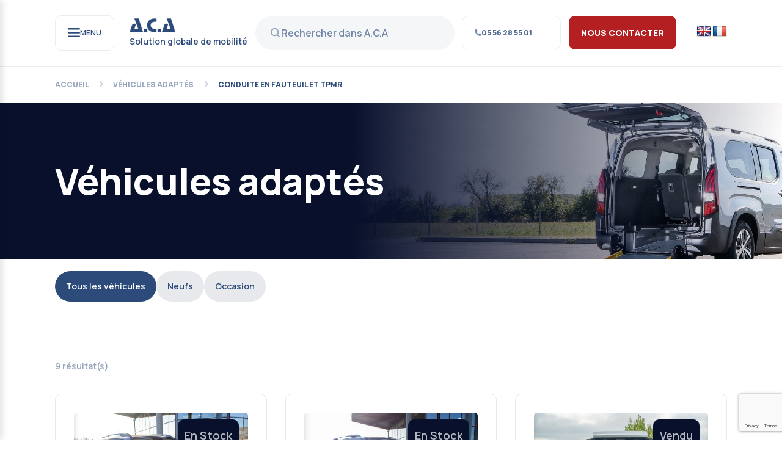

--- FILE ---
content_type: text/html; charset=UTF-8
request_url: https://aca-france.com/catalogue/?category=vehicule-tpmr&count=9&filter=all
body_size: 16829
content:
<!DOCTYPE HTML>
<html lang="fr-FR">
<head>
    <!-- Google Tag Manager -->
<script>(function(w,d,s,l,i){w[l]=w[l]||[];w[l].push({'gtm.start':
new Date().getTime(),event:'gtm.js'});var f=d.getElementsByTagName(s)[0],
j=d.createElement(s),dl=l!='dataLayer'?'&l='+l:'';j.async=true;j.src=
'https://www.googletagmanager.com/gtm.js?id='+i+dl;f.parentNode.insertBefore(j,f);
})(window,document,'script','dataLayer','GTM-P4WDMTT');</script>
<!-- End Google Tag Manager -->
    <meta name="viewport" content="width=device-width, user-scalable=no, initial-scale=1.0, maximum-scale=1.0, minimum-scale=1.0">
    <meta http-equiv="X-UA-Compatible" content="ie=edge">
    <script src="https://cdn.jsdelivr.net/npm/swiper@8.0.0/swiper-bundle.min.js"></script>
    <script src="https://code.jquery.com/jquery-3.6.0.min.js"></script>
    <script src="https://ajax.googleapis.com/ajax/libs/jquery/3.7.0/jquery.min.js"></script>
    <!-- Google tag (gtag.js) -->
    <script async src="https://www.googletagmanager.com/gtag/js?id=G-PL79J58BWJ"></script>
    <script>
    window.dataLayer = window.dataLayer || [];
    function gtag(){dataLayer.push(arguments);}
    gtag('js', new Date());

    gtag('config', 'G-PL79J58BWJ');
    </script>
    <script src="https://polyfill.io/v3/polyfill.min.js?features=default"></script>
    <script type="module" src="../wp-content/themes/thrive-custom-theme/scripts/map.js"></script>
    <meta name='robots' content='index, follow, max-image-preview:large, max-snippet:-1, max-video-preview:-1' />
<script id="cookieyes" type="text/javascript" src="https://cdn-cookieyes.com/client_data/da1590e5502cf65939e6263a/script.js"></script>
	<!-- This site is optimized with the Yoast SEO plugin v26.8 - https://yoast.com/product/yoast-seo-wordpress/ -->
	<title>Catalogue véhicules et équipement TPMR - A.C.A France</title>
	<meta name="description" content="Retrouvez notre large choix d&#039;équipements et de véhicules adaptés TPMR. L&#039;ensemble de nos produits peuvent être adaptés à votre situation." />
	<link rel="canonical" href="https://aca-france.com/catalogue/" />
	<meta property="og:locale" content="fr_FR" />
	<meta property="og:type" content="article" />
	<meta property="og:title" content="Catalogue véhicules et équipement TPMR - A.C.A France" />
	<meta property="og:description" content="Retrouvez notre large choix d&#039;équipements et de véhicules adaptés TPMR. L&#039;ensemble de nos produits peuvent être adaptés à votre situation." />
	<meta property="og:url" content="https://aca-france.com/catalogue/" />
	<meta property="og:site_name" content="A.C.A France" />
	<meta property="article:publisher" content="https://www.facebook.com/AcaFranceAdaptationAutomobile" />
	<meta property="article:modified_time" content="2024-01-19T16:29:20+00:00" />
	<meta property="og:image" content="https://aca-france.com/wp-content/uploads/2023/06/logo-aca-2.png" />
	<meta property="og:image:width" content="400" />
	<meta property="og:image:height" content="175" />
	<meta property="og:image:type" content="image/png" />
	<meta name="twitter:card" content="summary_large_image" />
	<meta name="twitter:site" content="@ACAFrance" />
	<script type="application/ld+json" class="yoast-schema-graph">{"@context":"https://schema.org","@graph":[{"@type":"WebPage","@id":"https://aca-france.com/catalogue/","url":"https://aca-france.com/catalogue/","name":"Catalogue véhicules et équipement TPMR - A.C.A France","isPartOf":{"@id":"https://aca-france.com/#website"},"datePublished":"2023-06-15T07:52:35+00:00","dateModified":"2024-01-19T16:29:20+00:00","description":"Retrouvez notre large choix d'équipements et de véhicules adaptés TPMR. L'ensemble de nos produits peuvent être adaptés à votre situation.","breadcrumb":{"@id":"https://aca-france.com/catalogue/#breadcrumb"},"inLanguage":"fr-FR","potentialAction":[{"@type":"ReadAction","target":["https://aca-france.com/catalogue/"]}]},{"@type":"BreadcrumbList","@id":"https://aca-france.com/catalogue/#breadcrumb","itemListElement":[{"@type":"ListItem","position":1,"name":"Accueil","item":"https://aca-france.com/"},{"@type":"ListItem","position":2,"name":"Catalogue"}]},{"@type":"WebSite","@id":"https://aca-france.com/#website","url":"https://aca-france.com/","name":"ACA FRANCE","description":"Solution globale de mobilit&eacute;","publisher":{"@id":"https://aca-france.com/#organization"},"potentialAction":[{"@type":"SearchAction","target":{"@type":"EntryPoint","urlTemplate":"https://aca-france.com/?s={search_term_string}"},"query-input":{"@type":"PropertyValueSpecification","valueRequired":true,"valueName":"search_term_string"}}],"inLanguage":"fr-FR"},{"@type":"Organization","@id":"https://aca-france.com/#organization","name":"A.C.A FRANCE","url":"https://aca-france.com/","logo":{"@type":"ImageObject","inLanguage":"fr-FR","@id":"https://aca-france.com/#/schema/logo/image/","url":"https://aca-france.com/wp-content/uploads/2023/06/logo-aca-2.png","contentUrl":"https://aca-france.com/wp-content/uploads/2023/06/logo-aca-2.png","width":400,"height":175,"caption":"A.C.A FRANCE"},"image":{"@id":"https://aca-france.com/#/schema/logo/image/"},"sameAs":["https://www.facebook.com/AcaFranceAdaptationAutomobile","https://x.com/ACAFrance","https://www.instagram.com/a.c.a_france/","https://www.linkedin.com/company/a-c-a-france-adaptation-automobile/?viewAsMember=true"]}]}</script>
	<!-- / Yoast SEO plugin. -->


<link rel='dns-prefetch' href='//translate.google.com' />
<link rel='dns-prefetch' href='//www.google.com' />
<link rel="alternate" title="oEmbed (JSON)" type="application/json+oembed" href="https://aca-france.com/wp-json/oembed/1.0/embed?url=https%3A%2F%2Faca-france.com%2Fcatalogue%2F" />
<link rel="alternate" title="oEmbed (XML)" type="text/xml+oembed" href="https://aca-france.com/wp-json/oembed/1.0/embed?url=https%3A%2F%2Faca-france.com%2Fcatalogue%2F&#038;format=xml" />
<style id='wp-img-auto-sizes-contain-inline-css' type='text/css'>
img:is([sizes=auto i],[sizes^="auto," i]){contain-intrinsic-size:3000px 1500px}
/*# sourceURL=wp-img-auto-sizes-contain-inline-css */
</style>
<link rel='stylesheet' id='thrive-css' href='https://aca-france.com/wp-content/themes/thrive-custom-theme/styles/main.css?ver=1.0' type='text/css' media='all' />
<style id='wp-emoji-styles-inline-css' type='text/css'>

	img.wp-smiley, img.emoji {
		display: inline !important;
		border: none !important;
		box-shadow: none !important;
		height: 1em !important;
		width: 1em !important;
		margin: 0 0.07em !important;
		vertical-align: -0.1em !important;
		background: none !important;
		padding: 0 !important;
	}
/*# sourceURL=wp-emoji-styles-inline-css */
</style>
<link rel='stylesheet' id='wp-block-library-css' href='https://aca-france.com/wp-includes/css/dist/block-library/style.min.css?ver=6.9' type='text/css' media='all' />
<link rel='stylesheet' id='wc-blocks-style-css' href='https://aca-france.com/wp-content/plugins/woocommerce/assets/client/blocks/wc-blocks.css?ver=wc-10.4.3' type='text/css' media='all' />
<style id='global-styles-inline-css' type='text/css'>
:root{--wp--preset--aspect-ratio--square: 1;--wp--preset--aspect-ratio--4-3: 4/3;--wp--preset--aspect-ratio--3-4: 3/4;--wp--preset--aspect-ratio--3-2: 3/2;--wp--preset--aspect-ratio--2-3: 2/3;--wp--preset--aspect-ratio--16-9: 16/9;--wp--preset--aspect-ratio--9-16: 9/16;--wp--preset--color--black: #000000;--wp--preset--color--cyan-bluish-gray: #abb8c3;--wp--preset--color--white: #ffffff;--wp--preset--color--pale-pink: #f78da7;--wp--preset--color--vivid-red: #cf2e2e;--wp--preset--color--luminous-vivid-orange: #ff6900;--wp--preset--color--luminous-vivid-amber: #fcb900;--wp--preset--color--light-green-cyan: #7bdcb5;--wp--preset--color--vivid-green-cyan: #00d084;--wp--preset--color--pale-cyan-blue: #8ed1fc;--wp--preset--color--vivid-cyan-blue: #0693e3;--wp--preset--color--vivid-purple: #9b51e0;--wp--preset--gradient--vivid-cyan-blue-to-vivid-purple: linear-gradient(135deg,rgb(6,147,227) 0%,rgb(155,81,224) 100%);--wp--preset--gradient--light-green-cyan-to-vivid-green-cyan: linear-gradient(135deg,rgb(122,220,180) 0%,rgb(0,208,130) 100%);--wp--preset--gradient--luminous-vivid-amber-to-luminous-vivid-orange: linear-gradient(135deg,rgb(252,185,0) 0%,rgb(255,105,0) 100%);--wp--preset--gradient--luminous-vivid-orange-to-vivid-red: linear-gradient(135deg,rgb(255,105,0) 0%,rgb(207,46,46) 100%);--wp--preset--gradient--very-light-gray-to-cyan-bluish-gray: linear-gradient(135deg,rgb(238,238,238) 0%,rgb(169,184,195) 100%);--wp--preset--gradient--cool-to-warm-spectrum: linear-gradient(135deg,rgb(74,234,220) 0%,rgb(151,120,209) 20%,rgb(207,42,186) 40%,rgb(238,44,130) 60%,rgb(251,105,98) 80%,rgb(254,248,76) 100%);--wp--preset--gradient--blush-light-purple: linear-gradient(135deg,rgb(255,206,236) 0%,rgb(152,150,240) 100%);--wp--preset--gradient--blush-bordeaux: linear-gradient(135deg,rgb(254,205,165) 0%,rgb(254,45,45) 50%,rgb(107,0,62) 100%);--wp--preset--gradient--luminous-dusk: linear-gradient(135deg,rgb(255,203,112) 0%,rgb(199,81,192) 50%,rgb(65,88,208) 100%);--wp--preset--gradient--pale-ocean: linear-gradient(135deg,rgb(255,245,203) 0%,rgb(182,227,212) 50%,rgb(51,167,181) 100%);--wp--preset--gradient--electric-grass: linear-gradient(135deg,rgb(202,248,128) 0%,rgb(113,206,126) 100%);--wp--preset--gradient--midnight: linear-gradient(135deg,rgb(2,3,129) 0%,rgb(40,116,252) 100%);--wp--preset--font-size--small: 13px;--wp--preset--font-size--medium: 20px;--wp--preset--font-size--large: 36px;--wp--preset--font-size--x-large: 42px;--wp--preset--spacing--20: 0.44rem;--wp--preset--spacing--30: 0.67rem;--wp--preset--spacing--40: 1rem;--wp--preset--spacing--50: 1.5rem;--wp--preset--spacing--60: 2.25rem;--wp--preset--spacing--70: 3.38rem;--wp--preset--spacing--80: 5.06rem;--wp--preset--shadow--natural: 6px 6px 9px rgba(0, 0, 0, 0.2);--wp--preset--shadow--deep: 12px 12px 50px rgba(0, 0, 0, 0.4);--wp--preset--shadow--sharp: 6px 6px 0px rgba(0, 0, 0, 0.2);--wp--preset--shadow--outlined: 6px 6px 0px -3px rgb(255, 255, 255), 6px 6px rgb(0, 0, 0);--wp--preset--shadow--crisp: 6px 6px 0px rgb(0, 0, 0);}:where(.is-layout-flex){gap: 0.5em;}:where(.is-layout-grid){gap: 0.5em;}body .is-layout-flex{display: flex;}.is-layout-flex{flex-wrap: wrap;align-items: center;}.is-layout-flex > :is(*, div){margin: 0;}body .is-layout-grid{display: grid;}.is-layout-grid > :is(*, div){margin: 0;}:where(.wp-block-columns.is-layout-flex){gap: 2em;}:where(.wp-block-columns.is-layout-grid){gap: 2em;}:where(.wp-block-post-template.is-layout-flex){gap: 1.25em;}:where(.wp-block-post-template.is-layout-grid){gap: 1.25em;}.has-black-color{color: var(--wp--preset--color--black) !important;}.has-cyan-bluish-gray-color{color: var(--wp--preset--color--cyan-bluish-gray) !important;}.has-white-color{color: var(--wp--preset--color--white) !important;}.has-pale-pink-color{color: var(--wp--preset--color--pale-pink) !important;}.has-vivid-red-color{color: var(--wp--preset--color--vivid-red) !important;}.has-luminous-vivid-orange-color{color: var(--wp--preset--color--luminous-vivid-orange) !important;}.has-luminous-vivid-amber-color{color: var(--wp--preset--color--luminous-vivid-amber) !important;}.has-light-green-cyan-color{color: var(--wp--preset--color--light-green-cyan) !important;}.has-vivid-green-cyan-color{color: var(--wp--preset--color--vivid-green-cyan) !important;}.has-pale-cyan-blue-color{color: var(--wp--preset--color--pale-cyan-blue) !important;}.has-vivid-cyan-blue-color{color: var(--wp--preset--color--vivid-cyan-blue) !important;}.has-vivid-purple-color{color: var(--wp--preset--color--vivid-purple) !important;}.has-black-background-color{background-color: var(--wp--preset--color--black) !important;}.has-cyan-bluish-gray-background-color{background-color: var(--wp--preset--color--cyan-bluish-gray) !important;}.has-white-background-color{background-color: var(--wp--preset--color--white) !important;}.has-pale-pink-background-color{background-color: var(--wp--preset--color--pale-pink) !important;}.has-vivid-red-background-color{background-color: var(--wp--preset--color--vivid-red) !important;}.has-luminous-vivid-orange-background-color{background-color: var(--wp--preset--color--luminous-vivid-orange) !important;}.has-luminous-vivid-amber-background-color{background-color: var(--wp--preset--color--luminous-vivid-amber) !important;}.has-light-green-cyan-background-color{background-color: var(--wp--preset--color--light-green-cyan) !important;}.has-vivid-green-cyan-background-color{background-color: var(--wp--preset--color--vivid-green-cyan) !important;}.has-pale-cyan-blue-background-color{background-color: var(--wp--preset--color--pale-cyan-blue) !important;}.has-vivid-cyan-blue-background-color{background-color: var(--wp--preset--color--vivid-cyan-blue) !important;}.has-vivid-purple-background-color{background-color: var(--wp--preset--color--vivid-purple) !important;}.has-black-border-color{border-color: var(--wp--preset--color--black) !important;}.has-cyan-bluish-gray-border-color{border-color: var(--wp--preset--color--cyan-bluish-gray) !important;}.has-white-border-color{border-color: var(--wp--preset--color--white) !important;}.has-pale-pink-border-color{border-color: var(--wp--preset--color--pale-pink) !important;}.has-vivid-red-border-color{border-color: var(--wp--preset--color--vivid-red) !important;}.has-luminous-vivid-orange-border-color{border-color: var(--wp--preset--color--luminous-vivid-orange) !important;}.has-luminous-vivid-amber-border-color{border-color: var(--wp--preset--color--luminous-vivid-amber) !important;}.has-light-green-cyan-border-color{border-color: var(--wp--preset--color--light-green-cyan) !important;}.has-vivid-green-cyan-border-color{border-color: var(--wp--preset--color--vivid-green-cyan) !important;}.has-pale-cyan-blue-border-color{border-color: var(--wp--preset--color--pale-cyan-blue) !important;}.has-vivid-cyan-blue-border-color{border-color: var(--wp--preset--color--vivid-cyan-blue) !important;}.has-vivid-purple-border-color{border-color: var(--wp--preset--color--vivid-purple) !important;}.has-vivid-cyan-blue-to-vivid-purple-gradient-background{background: var(--wp--preset--gradient--vivid-cyan-blue-to-vivid-purple) !important;}.has-light-green-cyan-to-vivid-green-cyan-gradient-background{background: var(--wp--preset--gradient--light-green-cyan-to-vivid-green-cyan) !important;}.has-luminous-vivid-amber-to-luminous-vivid-orange-gradient-background{background: var(--wp--preset--gradient--luminous-vivid-amber-to-luminous-vivid-orange) !important;}.has-luminous-vivid-orange-to-vivid-red-gradient-background{background: var(--wp--preset--gradient--luminous-vivid-orange-to-vivid-red) !important;}.has-very-light-gray-to-cyan-bluish-gray-gradient-background{background: var(--wp--preset--gradient--very-light-gray-to-cyan-bluish-gray) !important;}.has-cool-to-warm-spectrum-gradient-background{background: var(--wp--preset--gradient--cool-to-warm-spectrum) !important;}.has-blush-light-purple-gradient-background{background: var(--wp--preset--gradient--blush-light-purple) !important;}.has-blush-bordeaux-gradient-background{background: var(--wp--preset--gradient--blush-bordeaux) !important;}.has-luminous-dusk-gradient-background{background: var(--wp--preset--gradient--luminous-dusk) !important;}.has-pale-ocean-gradient-background{background: var(--wp--preset--gradient--pale-ocean) !important;}.has-electric-grass-gradient-background{background: var(--wp--preset--gradient--electric-grass) !important;}.has-midnight-gradient-background{background: var(--wp--preset--gradient--midnight) !important;}.has-small-font-size{font-size: var(--wp--preset--font-size--small) !important;}.has-medium-font-size{font-size: var(--wp--preset--font-size--medium) !important;}.has-large-font-size{font-size: var(--wp--preset--font-size--large) !important;}.has-x-large-font-size{font-size: var(--wp--preset--font-size--x-large) !important;}
/*# sourceURL=global-styles-inline-css */
</style>

<style id='classic-theme-styles-inline-css' type='text/css'>
/*! This file is auto-generated */
.wp-block-button__link{color:#fff;background-color:#32373c;border-radius:9999px;box-shadow:none;text-decoration:none;padding:calc(.667em + 2px) calc(1.333em + 2px);font-size:1.125em}.wp-block-file__button{background:#32373c;color:#fff;text-decoration:none}
/*# sourceURL=/wp-includes/css/classic-themes.min.css */
</style>
<link rel='stylesheet' id='google-language-translator-css' href='https://aca-france.com/wp-content/plugins/google-language-translator/css/style.css?ver=6.0.20' type='text/css' media='' />
<style id='woocommerce-inline-inline-css' type='text/css'>
.woocommerce form .form-row .required { visibility: visible; }
/*# sourceURL=woocommerce-inline-inline-css */
</style>
<link rel='stylesheet' id='sib-front-css-css' href='https://aca-france.com/wp-content/plugins/mailin/css/mailin-front.css?ver=6.9' type='text/css' media='all' />
<script>var jquery_placeholder_url = 'https://aca-france.com/wp-content/plugins/gravity-forms-placeholders/jquery.placeholder-1.0.1.js';</script><script type="text/javascript" src="https://aca-france.com/wp-includes/js/jquery/jquery.min.js?ver=3.7.1" id="jquery-core-js"></script>
<script type="text/javascript" src="https://aca-france.com/wp-includes/js/jquery/jquery-migrate.min.js?ver=3.4.1" id="jquery-migrate-js"></script>
<script async type="module" src="https://aca-france.com/wp-content/themes/thrive-custom-theme/scripts/main-script.js?ver=1.0"></script><script type="text/javascript" src="https://aca-france.com/wp-content/plugins/woocommerce/assets/js/jquery-blockui/jquery.blockUI.min.js?ver=2.7.0-wc.10.4.3" id="wc-jquery-blockui-js" defer="defer" data-wp-strategy="defer"></script>
<script type="text/javascript" id="wc-add-to-cart-js-extra">
/* <![CDATA[ */
var wc_add_to_cart_params = {"ajax_url":"/wp-admin/admin-ajax.php","wc_ajax_url":"/?wc-ajax=%%endpoint%%","i18n_view_cart":"Voir le panier","cart_url":"https://aca-france.com/panier/","is_cart":"","cart_redirect_after_add":"no"};
//# sourceURL=wc-add-to-cart-js-extra
/* ]]> */
</script>
<script type="text/javascript" src="https://aca-france.com/wp-content/plugins/woocommerce/assets/js/frontend/add-to-cart.min.js?ver=10.4.3" id="wc-add-to-cart-js" defer="defer" data-wp-strategy="defer"></script>
<script type="text/javascript" src="https://aca-france.com/wp-content/plugins/woocommerce/assets/js/js-cookie/js.cookie.min.js?ver=2.1.4-wc.10.4.3" id="wc-js-cookie-js" defer="defer" data-wp-strategy="defer"></script>
<script type="text/javascript" id="woocommerce-js-extra">
/* <![CDATA[ */
var woocommerce_params = {"ajax_url":"/wp-admin/admin-ajax.php","wc_ajax_url":"/?wc-ajax=%%endpoint%%","i18n_password_show":"Afficher le mot de passe","i18n_password_hide":"Masquer le mot de passe"};
//# sourceURL=woocommerce-js-extra
/* ]]> */
</script>
<script type="text/javascript" src="https://aca-france.com/wp-content/plugins/woocommerce/assets/js/frontend/woocommerce.min.js?ver=10.4.3" id="woocommerce-js" defer="defer" data-wp-strategy="defer"></script>
<script type="text/javascript" id="sib-front-js-js-extra">
/* <![CDATA[ */
var sibErrMsg = {"invalidMail":"Veuillez entrer une adresse e-mail valide.","requiredField":"Veuillez compl\u00e9ter les champs obligatoires.","invalidDateFormat":"Veuillez entrer une date valide.","invalidSMSFormat":"Veuillez entrer une num\u00e9ro de t\u00e9l\u00e9phone valide."};
var ajax_sib_front_object = {"ajax_url":"https://aca-france.com/wp-admin/admin-ajax.php","ajax_nonce":"69ea06d100","flag_url":"https://aca-france.com/wp-content/plugins/mailin/img/flags/"};
//# sourceURL=sib-front-js-js-extra
/* ]]> */
</script>
<script type="text/javascript" src="https://aca-france.com/wp-content/plugins/mailin/js/mailin-front.js?ver=1768483685" id="sib-front-js-js"></script>
<script type="text/javascript" src="https://aca-france.com/wp-content/plugins/gravity-forms-placeholders/gf.placeholders.js?ver=1.0" id="_gf_placeholders-js"></script>
<link rel="https://api.w.org/" href="https://aca-france.com/wp-json/" /><link rel="alternate" title="JSON" type="application/json" href="https://aca-france.com/wp-json/wp/v2/pages/279" /><link rel="EditURI" type="application/rsd+xml" title="RSD" href="https://aca-france.com/xmlrpc.php?rsd" />
<meta name="generator" content="WordPress 6.9" />
<meta name="generator" content="WooCommerce 10.4.3" />
<link rel='shortlink' href='https://aca-france.com/?p=279' />
<style>#google_language_translator select.goog-te-combo, #google_language_translator{
display:none;
}p.hello{font-size:12px;color:darkgray;}#google_language_translator,#flags{text-align:left;}#google_language_translator,#language{clear:both;width:160px;text-align:right;}#language{float:right;}#flags{text-align:right;width:165px;float:right;clear:right;}#flags ul{float:right!important;}p.hello{text-align:right;float:right;clear:both;}.glt-clear{height:0px;clear:both;margin:0px;padding:0px;}#flags{width:165px;}#flags a{display:inline-block;margin-left:2px;}#google_language_translator a{display:none!important;}div.skiptranslate.goog-te-gadget{display:inline!important;}.goog-te-gadget{color:transparent!important;}.goog-te-gadget{font-size:0px!important;}.goog-branding{display:none;}.goog-tooltip{display: none!important;}.goog-tooltip:hover{display: none!important;}.goog-text-highlight{background-color:transparent!important;border:none!important;box-shadow:none!important;}#google_language_translator select.goog-te-combo{color:#32373c;}div.skiptranslate{display:none!important;}body{top:0px!important;}#goog-gt-{display:none!important;}font font{background-color:transparent!important;box-shadow:none!important;position:initial!important;}#glt-translate-trigger{left:20px;right:auto;}#glt-translate-trigger > span{color:#ffffff;}#glt-translate-trigger{background:#f89406;}.goog-te-gadget .goog-te-combo{width:150px;}</style><meta name="ti-site-data" content="[base64]" />	<noscript><style>.woocommerce-product-gallery{ opacity: 1 !important; }</style></noscript>
	<script type="text/javascript" src="https://cdn.brevo.com/js/sdk-loader.js" async></script>
<script type="text/javascript">
  window.Brevo = window.Brevo || [];
  window.Brevo.push(['init', {"client_key":"74cyp5yu5bodhi5shr3sud3q","email_id":null,"push":{"customDomain":"https:\/\/aca-france.com\/wp-content\/plugins\/mailin\/"},"service_worker_url":"wonderpush-worker-loader.min.js?webKey=ef6c0488c651453eab1a09d14444cf699ea45edadf5460300b1779292c7c2b07","frame_url":"brevo-frame.html"}]);
</script><script type="text/javascript" src="https://cdn.by.wonderpush.com/sdk/1.1/wonderpush-loader.min.js" async></script>
<script type="text/javascript">
  window.WonderPush = window.WonderPush || [];
  window.WonderPush.push(['init', {"customDomain":"https:\/\/aca-france.com\/wp-content\/plugins\/mailin\/","serviceWorkerUrl":"wonderpush-worker-loader.min.js?webKey=ef6c0488c651453eab1a09d14444cf699ea45edadf5460300b1779292c7c2b07","frameUrl":"wonderpush.min.html","webKey":"ef6c0488c651453eab1a09d14444cf699ea45edadf5460300b1779292c7c2b07"}]);
</script><link rel="icon" href="https://aca-france.com/wp-content/uploads/2024/12/cropped-favicon-32x32-1-32x32.png" sizes="32x32" />
<link rel="icon" href="https://aca-france.com/wp-content/uploads/2024/12/cropped-favicon-32x32-1-192x192.png" sizes="192x192" />
<link rel="apple-touch-icon" href="https://aca-france.com/wp-content/uploads/2024/12/cropped-favicon-32x32-1-180x180.png" />
<meta name="msapplication-TileImage" content="https://aca-france.com/wp-content/uploads/2024/12/cropped-favicon-32x32-1-270x270.png" />
</head>
<body class="wp-singular page-template page-template-templates page-template-template-catalogue page-template-templatestemplate-catalogue-php page page-id-279 wp-custom-logo wp-theme-thrive-custom-theme theme-thrive-custom-theme woocommerce-no-js" >
<!-- Google Tag Manager (noscript) -->
<noscript><iframe src="https://www.googletagmanager.com/ns.html?id=GTM-P4WDMTT"
height="0" width="0" style="display:none;visibility:hidden"></iframe></noscript>
<!-- End Google Tag Manager (noscript) -->

<!-- Google Tag Manager (noscript) -->
<noscript><iframe src="https://www.googletagmanager.com/ns.html?id=GTM-P4WDMTT"
height="0" width="0" style="display:none;visibility:hidden"></iframe></noscript>
<!-- End Google Tag Manager (noscript) -->
<header id="site-header" class="site-header" role="banner">
	
	<div class="blur">
		<img class="close-search-icon" src="/wp-content/uploads/2023/06/close-search-icon.svg" alt="">
	</div>
	
	  
		<div class="mobile-search-bar">
		<div class="mobile-search-bar_select">
			<div class="options" id="options">
  				<p class="selected-option solution">Nos aménagements</p>
			</div>
		</div>
		<div class="mobile-search-bar_input">
			<input enterkeyhint="search" type=search class="search-input-value" placeholder="Rechercher dans nos aménagements" type="text">
			<img class="submit-search" src="/wp-content/uploads/2023/06/white-wen-icon.svg" alt="">
		</div>
	</div>

	
	<div class="menu-burger-icon open-burger">
		<img src="/wp-content/uploads/2023/06/burger-icon.svg" alt="">
		<p>MENU</p>
	</div>
	<a href="/">
		<div class="site-branding">
			<a href="https://aca-france.com/" class="custom-logo-link" rel="home"><img width="400" height="175" src="https://aca-france.com/wp-content/uploads/2023/06/logo-aca-2.png" class="custom-logo" alt="A.C.A France" decoding="async" fetchpriority="high" srcset="https://aca-france.com/wp-content/uploads/2023/06/logo-aca-2.png 400w, https://aca-france.com/wp-content/uploads/2023/06/logo-aca-2-300x131.png 300w" sizes="(max-width: 400px) 100vw, 400px" /></a>			<a href="/">
				<p>Solution globale de mobilité</p>
			</a>
		</div>
	</a>

	
		<div class="search-bar">
			<img src="/wp-content/uploads/2023/06/search-bar-icon.svg" alt="">
			<input enterkeyhint="search" type="search" placeholder="Rechercher dans A.C.A">
		</div>

		<a href="tel:0556285501" class="cta-secondary phone-cta">05 56 28 55 01</a><a href="/contact/" class="cta-primary contct">Nous contacter</a><div class="switch-lang"><div id="flags" class="size24"><ul id="sortable" class="ui-sortable" style="float:left"><li id='English'><a href='#' title='English' class='nturl notranslate en flag English'></a></li><li id='French'><a href='#' title='French' class='nturl notranslate fr flag French'></a></li></ul></div><div id="google_language_translator" class="default-language-fr"></div></div>
	
	<div class="burger-menu">
		<div class="burger-menu_header">
			<div class="menu-burger-icon close-burger">
				<img src="/wp-content/uploads/2023/06/buger-menu-close-icon.svg" alt="">
				<p>FERMER</p>
			</div>
			<div class="site-branding">
				<a href="https://aca-france.com/" class="custom-logo-link" rel="home"><img width="400" height="175" src="https://aca-france.com/wp-content/uploads/2023/06/logo-aca-2.png" class="custom-logo" alt="A.C.A France" decoding="async" srcset="https://aca-france.com/wp-content/uploads/2023/06/logo-aca-2.png 400w, https://aca-france.com/wp-content/uploads/2023/06/logo-aca-2-300x131.png 300w" sizes="(max-width: 400px) 100vw, 400px" /></a>					<p>Solution globale de mobilité</p>
								</div>
					</div>
		<nav class="site-navigation" role="navigation">
			<div class="menu-main-menu-desktop-container"><ul id="menu-main-menu-desktop-1" class="menu"><li class="has-submenu menu-solution menu-item menu-item-type-custom menu-item-object-custom menu-item-189"><a>Nos aménagements</a></li>
<li class="has-submenu menu-vehicules menu-item menu-item-type-custom menu-item-object-custom menu-item-190"><a>Véhicules adaptés</a></li>
<li class="has-submenu menu-fauteuils menu-item menu-item-type-custom menu-item-object-custom menu-item-191"><a>Fauteuils roulants</a></li>
<li class="has-submenu menu-service menu-item menu-item-type-custom menu-item-object-custom menu-item-192"><a>Services</a></li>
<li class="has-submenu menu-offres menu-item menu-item-type-custom menu-item-object-custom menu-item-193"><a>Offres &#038; Financements</a></li>
<li class="menu-agence menu-item menu-item-type-custom menu-item-object-custom menu-item-194"><a href="/map">Réseau A.C.A</a></li>
<li class="has-submenu menu-a-propos menu-item menu-item-type-custom menu-item-object-custom menu-item-195"><a>À propos de A.C.A</a></li>
</ul></div>		</nav>
		<div class="line"></div>
		<div class="switch-lang-mobile"><div id="flags" class="size24"><ul id="sortable" class="ui-sortable" style="float:left"><li id='English'><a href='#' title='English' class='nturl notranslate en flag English'></a></li><li id='French'><a href='#' title='French' class='nturl notranslate fr flag French'></a></li></ul></div><div id="google_language_translator" class="default-language-fr"></div></div>		<div class="line"></div>
		<div class="burger-menu_footer">
			<p>ACA © 2023</p>
			<a href="/mentions-legales/">Mentions légales</a>
			<div class="burger-menu_footer_icons">
				<a href="https://www.facebook.com/AcaFranceAdaptationAutomobile/?locale=fr_FR"><img src="/wp-content/uploads/2023/06/facebook.svg" alt=""></a>
				<a href="https://fr.linkedin.com/company/a-c-a-france-adaptation-automobile"><img src="/wp-content/uploads/2023/06/linkedin.svg" alt=""></a>
				<a href="https://twitter.com/ACAFrance"><img src="/wp-content/uploads/2023/06/twitter.svg" alt=""></a>
			</div>
		</div>
	</div>

  
<div class="header-sub-menu">
			<div class="header-sub-menu_header">
				<img class="close-sub-menu-icon" src="/wp-content/uploads/2023/06/go-back-arrow.svg" alt="">
				<h3>Nos aménagements</h3>
				<a href="/solutions-tpmr/"><p>En savoir plus</p></a>
			</div>
			<div class="header-sub-menu_contents">
				<a href="/catalogue/?category=solution-conduite&filter=all&count=9/">
				<div class="header-sub-menu_contents_item">
					<img src="/wp-content/uploads/2025/01/Solutions-daide-a-la-conduite.jpg" alt="">
					<div class="header-sub-menu_contents_item_bottom">
						<img src="/wp-content/uploads/2023/06/icon-volant-white.svg" alt="">
						<p>Aides à la conduite</p>
					</div>
				</div>
				</a>
				<a href="/catalogue/?category=solution-transfert&filter=all&count=9/">
				<div class="header-sub-menu_contents_item">
					<img src="/wp-content/uploads/2025/01/Solutions-daide-au-transfert.jpg" alt="">
					<div class="header-sub-menu_contents_item_bottom">
						<img src="/wp-content/uploads/2023/06/aide-transport-icon.svg" alt="">
						<p>Aides au transfert</p>
					</div>
				</div>
				</a>
				<a href="/catalogue/?category=solution-transport&filter=all&count=9/">
				<div class="header-sub-menu_contents_item">
					<img src="/wp-content/uploads/2025/01/Solutions-daide-au-transport.jpg" alt="">
					<div class="header-sub-menu_contents_item_bottom">
						<img src="/wp-content/uploads/2023/06/camion-icon.svg" alt="">
						<p>Aides au transport</p>
					</div>
				</div>
				</a>
			</div>
		</div>

  
<div class="header-sub-menu">
	<div class="header-sub-menu_header">
		<img class="close-sub-menu-icon" src="/wp-content/uploads/2023/06/go-back-arrow.svg" alt="">
		<h3>Véhicules adaptés</h3>
		<a href="/vehicules-adaptes/">
			<p>En savoir plus</p>
		</a>
	</div>
	<div class="header-sub-menu_contents">
		<a href="/catalogue/?category=conduite-fauteuil&filter=neuf&count=9/">
			<div class="header-sub-menu_contents_item">
				<img src="/wp-content/uploads/2025/01/Vehicules-Conduite-fauteuil.jpg" alt="">
				<!-- <img src="/wp-content/uploads/2024/03/Jeep-format-carre.jpg" alt="Jeep-format-carre"> -->
				<div class="header-sub-menu_contents_item_bottom">
					<img src="/wp-content/uploads/2023/06/conduite-fauteuil-icon.svg" alt="">
					<p>Conduite en fauteuil</p>
				</div>
			</div>
		</a>
		<a href="/catalogue/?category=vehicule-tpmr&filter=neuf&count=90/">
			<div class="header-sub-menu_contents_item">
				<img src="/wp-content/uploads/2025/01/Vehicules-TPMR.jpg" alt="">
				<div class="header-sub-menu_contents_item_bottom">
					<img src="/wp-content/uploads/2023/06/icon-voiture-white.svg" alt="">
					<p>Véhicules TPMR</p>
				</div>
			</div>
		</a>
		<a href="/catalogue/?category=offre-du-moment&count=9&filter=occasion&search=false">
			<div class="header-sub-menu_contents_item">
				<img src="/wp-content/uploads/2023/07/jeep-renegade-mobility-1.jpg" alt="">
				<div class="header-sub-menu_contents_item_bottom">
					<img src="/wp-content/uploads/2023/06/icon-voiture-white.svg" alt="">
					<p>Offres du moment / Véhicules d’occasion</p>
				</div>
			</div>
		</a>
	</div>  
</div>

  
<div class="header-sub-menu">
			<div class="header-sub-menu_header">
				<img class="close-sub-menu-icon" src="/wp-content/uploads/2023/06/go-back-arrow.svg" alt="">
				<h3>Fauteuils roulants</h3>
				<a href="/fauteuils-roulants/">
					<p>En savoir plus</p>
				</a>
				<a href="/formulaire-espace-pro/">
					<p class="space-p">Espace Pro</p>
				</a>
			</div>
			<div class="header-sub-menu_contents">
				<!-- <a href="/catalogue/?category=magasin-gironde&filter=all&count=9/">
					<div class="header-sub-menu_contents_item">
						<img src="/wp-content/uploads/2024/05/acaMagasin-Bordeaux.jpeg" alt="">
						<div class="header-sub-menu_contents_item_bottom">
							<p>Magasin Gironde</p>
						</div>
					</div>
				</a>
				<a href="/catalogue/?category=magasin-rhone&filter=all&count=9/">
					<div class="header-sub-menu_contents_item">
						<img src="/wp-content/uploads/2024/05/acaMagasin-Lyon.jpeg" alt="">
						<div class="header-sub-menu_contents_item_bottom">
							<p>Magasin Rhône</p>
						</div>
					</div>
				</a> -->
				<a href="/catalogue/?category=balder&filter=all&count=9/">
					<div class="header-sub-menu_contents_item">
						<img src="/wp-content/uploads/2024/05/acaBalder.jpeg" alt="">
						<!-- <img src="/wp-content/uploads/2023/06/photo-sub-menu-2.jpg" alt=""> -->
						<div class="header-sub-menu_contents_item_bottom">
							<!-- <img src="/wp-content/uploads/2023/06/icon-fauteil-white.svg" alt=""> -->
							<p>Balder France</p>
							<!-- <p>Fauteuils manuels</p> -->
						</div>
					</div>
				</a>
				<a href="/catalogue/?category=roltec&filter=all&count=9/">
					<div class="header-sub-menu_contents_item">
						<img src="/wp-content/uploads/2024/05/acaRoltec.jpeg" alt="">
						<!-- <img src="/wp-content/uploads/2023/06/home-card-4.jpg" alt=""> -->
						<div class="header-sub-menu_contents_item_bottom">
							<!-- <img src="/wp-content/uploads/2023/06/aide-propulsion-icon.svg" alt=""> -->
							<p>Roltec France</p>
							<!-- <p>Aides à la propulsion</p> -->
						</div>
					</div>
				</a>
			</div>
		</div>
<style>
	.space-p{
		color:#F8484A;
	}
</style>
  
<div class="header-sub-menu">
			<div class="header-sub-menu_header">
				<img class="close-sub-menu-icon" src="/wp-content/uploads/2023/06/go-back-arrow.svg" alt="">
				<h3>Services TPMR</h3>
				<a href="/services-tpmr/">
				<p>En savoir plus</p>
				</a>
			</div>
			<div class="header-sub-menu_contents">
				<a href="/location-de-vehicules-tpmr/">
				<div class="header-sub-menu_contents_item">
					<img src="/wp-content/uploads/2025/01/Location-TPMR.jpg" alt="">
					<div class="header-sub-menu_contents_item_bottom">
						<img src="/wp-content/uploads/2023/06/location-tpmr.svg" alt="">
						<p>Location TPMR</p>
					</div>
				</div>
				</a>
				<a href="/appartement-adapte-handicap/">
				<div class="header-sub-menu_contents_item">
					<img src="/wp-content/uploads/2025/01/Location-appartement.jpg" alt="">
					<div class="header-sub-menu_contents_item_bottom">
						<img src="/wp-content/uploads/2023/06/location-appartement-icon.svg" alt="">
						<p>Location appartement</p>
					</div>
				</div>
				</a>
				<a href="/permis-handicape-regularisation">
				<div class="header-sub-menu_contents_item">
					<img src="/wp-content/uploads/2023/06/sercices-tpmr-2.png" alt="">
					<div class="header-sub-menu_contents_item_bottom">
						<img src="/wp-content/uploads/2023/06/permis-icon.svg" alt="">
						<p>Permis & régularisation</p>
					</div>
				</div>
				</a>
			</div>
		</div>

  
<div class="header-sub-menu">
			<div class="header-sub-menu_header">
				<img class="close-sub-menu-icon" src="/wp-content/uploads/2023/06/go-back-arrow.svg" alt="">
				<h3>Offres & Financement</h3>
			</div>
			<div class="header-sub-menu_contents">
				<a href="/financement-grace-aux-aides-de-letat/">
				<div class="header-sub-menu_contents_item">
					<img src="/wp-content/uploads/2023/06/photo-sub-menu-8.jpg" alt="">
					<div class="header-sub-menu_contents_item_bottom">
						<img src="/wp-content/uploads/2023/06/etat-icon.svg" alt="">
						<p>Aides de l’Etat</p>
					</div>
				</div>
				</a>
				<!-- <a href="/financement-grace-aux-offres-a-c-a/">
				<div class="header-sub-menu_contents_item">
					<img src="/wp-content/uploads/2023/06/photo-sub-menu-9.jpg" alt="">
					<div class="header-sub-menu_contents_item_bottom">
						<img src="/wp-content/uploads/2023/06/euro-icon.svg" alt="">
						<p>Financements A.C.A</p>
					</div>
				</div>
				</a> -->
			</div>
		</div>

  
<div class="header-sub-menu">
			<div class="header-sub-menu_header">
				<img class="close-sub-menu-icon" src="/wp-content/uploads/2023/06/go-back-arrow.svg" alt="">
				<h3>À propos de A.C.A</h3>
				<a href="/le-role-de-aca/">
					<p>En savoir plus</p>
				</a>
			</div>
			<div class="header-sub-menu_contents">
				<a href="/blog/?filter=actualites">
					<div class="header-sub-menu_contents_item">
						<!-- <img src="/wp-content/uploads/2023/06/photo-sub-menu-10.jpg" alt=""> -->
						<img src="/wp-content/uploads/2025/10/actualites-aca.webp" alt="">
						<div class="header-sub-menu_contents_item_bottom">
							<img src="/wp-content/uploads/2023/06/actualites-icon.svg" alt="">
							<p>Actualités</p>
						</div>
					</div>
				</a>
				<a href="/le-role-de-aca/">
					<div class="header-sub-menu_contents_item">
						<!-- <img src="/wp-content/uploads/2023/06/photo-sub-menu-11.jpg" alt=""> -->
						<img src="/wp-content/uploads/2025/10/le-role-de-aca.webp" alt="">
						<div class="header-sub-menu_contents_item_bottom">
							<img src="/wp-content/uploads/2023/06/info-icon.svg" alt="">
							<p>À propos de A.C.A</p>
						</div>
					</div>
				</a>
				<a href="/devenir-partenaire/">
					<div class="header-sub-menu_contents_item">
						<!-- <img src="/wp-content/uploads/2023/06/photo-sub-menu-12.jpg" alt=""> -->
						<img src="/wp-content/uploads/2025/10/devenir-partenaire-aca.webp" alt="">
						<div class="header-sub-menu_contents_item_bottom">
							<img src="/wp-content/uploads/2023/06/partenaire-icon.svg" alt="">
							<p>Devenir partenaire</p>
						</div>
					</div>
				</a>
				<a href="/contact/">
					<div class="header-sub-menu_contents_item">
						<!-- <img src="/wp-content/uploads/2023/08/photo%20pour%20remplacer%20%282%29.jpg" alt=""> -->
						<img src="/wp-content/uploads/2025/10/nous-contacter-aca.webp" alt="">
						<div class="header-sub-menu_contents_item_bottom">
							<img src="/wp-content/uploads/2023/06/chat-icon.svg" alt="">
							<p>Nous contacter</p>
						</div>
					</div>
				</a>
			</div>
		</div>



</header>
     <section id="fil-ariane">
                                    <a href="/">
                <p >
                    Accueil                    <svg xmlns="http://www.w3.org/2000/svg" width="6.049" height="9.971" viewBox="0 0 6.049 9.971"><path id="Tracé_22740" data-name="Tracé 22740" d="M5032.314,18565.66a1.055,1.055,0,0,1-.312-.75,1.068,1.068,0,0,1,.313-.756l3.168-3.17-3.168-3.168a1.064,1.064,0,0,1-.312-.754,1.052,1.052,0,0,1,.313-.75,1.057,1.057,0,0,1,1.5,0l3.923,3.922a1.06,1.06,0,0,1,0,1.5l-3.923,3.924a1.062,1.062,0,0,1-1.5,0Z" transform="translate(-5032.001 -18556)" fill="#2c4a7a" opacity="0.5"/></svg>                </p>
                </a>
                                                <a href="/vehicules-adaptes/">
                <p >
                    Véhicules adaptés                    <svg xmlns="http://www.w3.org/2000/svg" width="6.049" height="9.971" viewBox="0 0 6.049 9.971"><path id="Tracé_22740" data-name="Tracé 22740" d="M5032.314,18565.66a1.055,1.055,0,0,1-.312-.75,1.068,1.068,0,0,1,.313-.756l3.168-3.17-3.168-3.168a1.064,1.064,0,0,1-.312-.754,1.052,1.052,0,0,1,.313-.75,1.057,1.057,0,0,1,1.5,0l3.923,3.922a1.06,1.06,0,0,1,0,1.5l-3.923,3.924a1.062,1.062,0,0,1-1.5,0Z" transform="translate(-5032.001 -18556)" fill="#2c4a7a" opacity="0.5"/></svg>                </p>
                </a>
                                                <a href="/catalogue/?category=solution&filter=all&count=9/">
                <p  class="active">
                    Conduite en fauteuil et TPMR                                    </p>
                </a>
                        </section>
    

<section class="section-equipe mt-0">
    <div class="section-equipe_left section-equipe_left_2">
        <h1>Véhicules adaptés</h1>
    </div>
    <div class="section-equipe_right">
        <img src="/wp-content/uploads/2023/06/catalogue-img-1.jpg" alt="">
    </div> 
</section>


<section class="archive-filter"><p data-set="all" class="item active vehicule-tpmr ">Tous les véhicules</p><p data-set="neuf" class="item vehicule-tpmr">Neufs</p><p data-set="occasion" class="item vehicule-tpmr">Occasion</p></section><p class="count" data-total="9"> 9 résultat(s)</p>
<p class="article-count">0 résultat(s)</p>

<div id="loading-skeleton" class="skeleton">
    <div class="item">
        <div class="i1"></div>
        <div class="i2"></div>
        <div class="i3"></div>
        <div class="container">
            <div class="container2">
                <div class="i4"></div>
                <div class="i5"></div>
            </div>
            <div class="container2">
                <div class="i6"></div>
                <div class="i7"></div>
            </div>
        </div>
        <div class="container">
            <div class="container2">
                <div class="i6"></div>
                <div class="i7"></div>
            </div>
            <div class="i8"></div>
        </div>
    </div>
    <div class="item">
        <div class="i1"></div>
        <div class="i2"></div>
        <div class="i3"></div>
        <div class="container">
            <div class="container2">
                <div class="i4"></div>
                <div class="i5"></div>
            </div>
            <div class="container2">
                <div class="i6"></div>
                <div class="i7"></div>
            </div>
        </div>
        <div class="container">
            <div class="container2">
                <div class="i6"></div>
                <div class="i7"></div>
            </div>
            <div class="i8"></div>
        </div>
    </div>
    <div class="item">
    </div>
</div>


<section class="selection-produits" id="selection-items">
                <div class="product-card card-item">
                <a href="https://aca-france.com/produit/jeep-renegade-mobility-e-hybrid-2/">
                    <div class="caroussel-container">
                        <div class="images images0 swiper">
                                                                    <div class="stock-banner">
                                            <p>En Stock</p>
                                        </div>
                                                                                                <div class="swiper-wrapper">
                                <img class="swiper-slide" src="https://aca-france.com/wp-content/uploads/2026/01/IMG_5259-1.jpg" alt="">
                                <img class="swiper-slide" src="https://aca-france.com/wp-content/uploads/2026/01/IMG_5261.jpg" alt=""><img class="swiper-slide" src="https://aca-france.com/wp-content/uploads/2026/01/IMG_5254.jpg" alt="">                            
                            </div>
                        </div>
                        <div class="caroussel-controller">
                            <div class="dots">
                                <div class="dot"></div>
                                <div class="dot"></div>
                                <div class="dot"></div>
                            </div>
                            <img src="/wp-content/uploads/2023/06/faq-arrow.svg" alt="" class="prev-arrow prev-arrow0">
                            <img src="/wp-content/uploads/2023/06/faq-arrow.svg" alt="" class="next-arrow next-arrow0">
                        </div>
                    </div>
                    <img class="logo" src="https://aca-france.com/wp-content/uploads/2023/07/Jeep-Logo-PNG-Clipart-Background.png" alt="">
                    <h3>Jeep Renegade Mobility e-Hybrid</h3>
                                        <div class="details">
                        <div class="left">
                                                    </div>
                        <div class="right">
                                                </div>
                    </div>                     <div class="line"></div>                    <div class="bottom">
                        <div class="left">
                            <p class="type">À partir de Nous contacter</p>                                                    </div>
                        <div class="right" style="display:flex;">
                            <a href="https://aca-france.com/produit/jeep-renegade-mobility-e-hybrid-2/" class="cta-secondary">En savoir plus</a>
                        </div>
                    </div>
                </a>
            </div>
                        <div class="product-card card-item">
                <a href="https://aca-france.com/produit/peugeot-rifter-l1/">
                    <div class="caroussel-container">
                        <div class="images images1 swiper">
                                                                    <div class="stock-banner">
                                            <p>En Stock</p>
                                        </div>
                                                                                                <div class="swiper-wrapper">
                                <img class="swiper-slide" src="https://aca-france.com/wp-content/uploads/2026/01/IMG_5248.jpg" alt="">
                                <img class="swiper-slide" src="https://aca-france.com/wp-content/uploads/2026/01/IMG_5246.jpg" alt=""><img class="swiper-slide" src="https://aca-france.com/wp-content/uploads/2026/01/IMG_5249.jpg" alt="">                            
                            </div>
                        </div>
                        <div class="caroussel-controller">
                            <div class="dots">
                                <div class="dot"></div>
                                <div class="dot"></div>
                                <div class="dot"></div>
                            </div>
                            <img src="/wp-content/uploads/2023/06/faq-arrow.svg" alt="" class="prev-arrow prev-arrow1">
                            <img src="/wp-content/uploads/2023/06/faq-arrow.svg" alt="" class="next-arrow next-arrow1">
                        </div>
                    </div>
                    <img class="logo" src="https://aca-france.com/wp-content/uploads/2023/06/logo-peugeot.png" alt="">
                    <h3>Peugeot Rifter L1</h3>
                                        <div class="details">
                        <div class="left">
                                                    </div>
                        <div class="right">
                                                </div>
                    </div>                     <div class="line"></div>                    <div class="bottom">
                        <div class="left">
                            <p class="type">À partir de 32000 € TTC </p>                                                    </div>
                        <div class="right" style="display:flex;">
                            <a href="https://aca-france.com/produit/peugeot-rifter-l1/" class="cta-secondary">En savoir plus</a>
                        </div>
                    </div>
                </a>
            </div>
                        <div class="product-card card-item">
                <a href="https://aca-france.com/produit/toyota-proace-city-verso-2/">
                    <div class="caroussel-container">
                        <div class="images images2 swiper">
                                                                    <div class="stock-banner">
                                            <p>Vendu</p>
                                        </div>                                                            <div class="swiper-wrapper">
                                <img class="swiper-slide" src="https://aca-france.com/wp-content/uploads/2025/11/DSC01209.jpg" alt="">
                                <img class="swiper-slide" src="https://aca-france.com/wp-content/uploads/2025/11/IMG_3584-scaled.jpg" alt=""><img class="swiper-slide" src="https://aca-france.com/wp-content/uploads/2025/11/DSC01218.jpg" alt="">                            
                            </div>
                        </div>
                        <div class="caroussel-controller">
                            <div class="dots">
                                <div class="dot"></div>
                                <div class="dot"></div>
                                <div class="dot"></div>
                            </div>
                            <img src="/wp-content/uploads/2023/06/faq-arrow.svg" alt="" class="prev-arrow prev-arrow2">
                            <img src="/wp-content/uploads/2023/06/faq-arrow.svg" alt="" class="next-arrow next-arrow2">
                        </div>
                    </div>
                    <img class="logo" src="https://aca-france.com/wp-content/uploads/2025/03/toyota.png" alt="">
                    <h3>Toyota Proace City Verso</h3>
                                        <div class="details">
                        <div class="left">
                                                    </div>
                        <div class="right">
                                                </div>
                    </div>                     <div class="line"></div>                    <div class="bottom">
                        <div class="left">
                            <p class="type">À partir de 39 700€ TTC</p>                                                    </div>
                        <div class="right" style="display:flex;">
                            <a href="https://aca-france.com/produit/toyota-proace-city-verso-2/" class="cta-secondary">En savoir plus</a>
                        </div>
                    </div>
                </a>
            </div>
                        <div class="product-card card-item">
                <a href="https://aca-france.com/produit/ford-grand-connect-tpmr/">
                    <div class="caroussel-container">
                        <div class="images images3 swiper">
                                                                    <div class="stock-banner">
                                            <p>Vendu</p>
                                        </div>                                                            <div class="swiper-wrapper">
                                <img class="swiper-slide" src="https://aca-france.com/wp-content/uploads/2025/10/IMG_5163-scaled.jpg" alt="">
                                <img class="swiper-slide" src="https://aca-france.com/wp-content/uploads/2025/10/IMG_5142-scaled.jpg" alt=""><img class="swiper-slide" src="https://aca-france.com/wp-content/uploads/2025/10/IMG_5149.jpg" alt="">                            
                            </div>
                        </div>
                        <div class="caroussel-controller">
                            <div class="dots">
                                <div class="dot"></div>
                                <div class="dot"></div>
                                <div class="dot"></div>
                            </div>
                            <img src="/wp-content/uploads/2023/06/faq-arrow.svg" alt="" class="prev-arrow prev-arrow3">
                            <img src="/wp-content/uploads/2023/06/faq-arrow.svg" alt="" class="next-arrow next-arrow3">
                        </div>
                    </div>
                    <img class="logo" src="https://aca-france.com/wp-content/uploads/2023/07/Ford-Logo.png" alt="">
                    <h3>Ford Grand Connect TPMR XL</h3>
                                        <div class="details">
                        <div class="left">
                                                    </div>
                        <div class="right">
                                                </div>
                    </div>                     <div class="line"></div>                    <div class="bottom">
                        <div class="left">
                            <p class="type">À partir de 46 000€ TTC</p>                                                    </div>
                        <div class="right" style="display:flex;">
                            <a href="https://aca-france.com/produit/ford-grand-connect-tpmr/" class="cta-secondary">En savoir plus</a>
                        </div>
                    </div>
                </a>
            </div>
                        <div class="product-card card-item">
                <a href="https://aca-france.com/produit/toyota-proace-city-verso/">
                    <div class="caroussel-container">
                        <div class="images images4 swiper">
                                                        <div class="swiper-wrapper">
                                <img class="swiper-slide" src="https://aca-france.com/wp-content/uploads/2024/04/IMG_3654.jpg" alt="">
                                <img class="swiper-slide" src="https://aca-france.com/wp-content/uploads/2024/04/IMG_3584-2-scaled.jpg" alt=""><img class="swiper-slide" src="https://aca-france.com/wp-content/uploads/2024/04/IMG_3689.jpg" alt="">                            
                            </div>
                        </div>
                        <div class="caroussel-controller">
                            <div class="dots">
                                <div class="dot"></div>
                                <div class="dot"></div>
                                <div class="dot"></div>
                            </div>
                            <img src="/wp-content/uploads/2023/06/faq-arrow.svg" alt="" class="prev-arrow prev-arrow4">
                            <img src="/wp-content/uploads/2023/06/faq-arrow.svg" alt="" class="next-arrow next-arrow4">
                        </div>
                    </div>
                    <img class="logo" src="https://aca-france.com/wp-content/uploads/2024/04/ima-image-34349.png" alt="">
                    <h3>Toyota Proace City Verso</h3>
                                        <div class="details">
                        <div class="left">
                                                    </div>
                        <div class="right">
                                                </div>
                    </div>                     <div class="line"></div>                    <div class="bottom">
                        <div class="left">
                            <p class="type">À partir de 37 198 € HT / 42 790 € TTC</p>                                                    </div>
                        <div class="right" style="display:flex;">
                            <a href="https://aca-france.com/produit/toyota-proace-city-verso/" class="cta-secondary">En savoir plus</a>
                        </div>
                    </div>
                </a>
            </div>
                        <div class="product-card card-item">
                <a href="https://aca-france.com/produit/dacia-jogger-tpmr/">
                    <div class="caroussel-container">
                        <div class="images images5 swiper">
                                                        <div class="swiper-wrapper">
                                <img class="swiper-slide" src="https://aca-france.com/wp-content/uploads/2024/03/Bordeaux-2.jpg" alt="">
                                <img class="swiper-slide" src="https://aca-france.com/wp-content/uploads/2024/03/Master-2.jpg" alt=""><img class="swiper-slide" src="https://aca-france.com/wp-content/uploads/2024/03/interieur-1.jpg" alt="">                            
                            </div>
                        </div>
                        <div class="caroussel-controller">
                            <div class="dots">
                                <div class="dot"></div>
                                <div class="dot"></div>
                                <div class="dot"></div>
                            </div>
                            <img src="/wp-content/uploads/2023/06/faq-arrow.svg" alt="" class="prev-arrow prev-arrow5">
                            <img src="/wp-content/uploads/2023/06/faq-arrow.svg" alt="" class="next-arrow next-arrow5">
                        </div>
                    </div>
                    <img class="logo" src="https://aca-france.com/wp-content/uploads/2024/03/Logo-Dacia-master.png" alt="">
                    <h3>Dacia Jogger TPMR</h3>
                                        <div class="details">
                        <div class="left">
                                                    </div>
                        <div class="right">
                                                </div>
                    </div>                     <div class="line"></div>                    <div class="bottom">
                        <div class="left">
                            <p class="type">À partir de 36 990€ TTC</p>                                                    </div>
                        <div class="right" style="display:flex;">
                            <a href="https://aca-france.com/produit/dacia-jogger-tpmr/" class="cta-secondary">En savoir plus</a>
                        </div>
                    </div>
                </a>
            </div>
                        <div class="product-card card-item">
                <a href="https://aca-france.com/produit/ford-tourneo-custom-independance/">
                    <div class="caroussel-container">
                        <div class="images images6 swiper">
                                                        <div class="swiper-wrapper">
                                <img class="swiper-slide" src="https://aca-france.com/wp-content/uploads/2023/07/6.jpg" alt="">
                                <img class="swiper-slide" src="https://aca-france.com/wp-content/uploads/2023/07/5.jpg" alt=""><img class="swiper-slide" src="https://aca-france.com/wp-content/uploads/2023/07/3.jpg" alt="">                            
                            </div>
                        </div>
                        <div class="caroussel-controller">
                            <div class="dots">
                                <div class="dot"></div>
                                <div class="dot"></div>
                                <div class="dot"></div>
                            </div>
                            <img src="/wp-content/uploads/2023/06/faq-arrow.svg" alt="" class="prev-arrow prev-arrow6">
                            <img src="/wp-content/uploads/2023/06/faq-arrow.svg" alt="" class="next-arrow next-arrow6">
                        </div>
                    </div>
                    <img class="logo" src="https://aca-france.com/wp-content/uploads/2023/07/Ford-Logo.png" alt="">
                    <h3>Ford Tourneo Custom independance</h3>
                                        <div class="details">
                        <div class="left">
                                                    </div>
                        <div class="right">
                                                </div>
                    </div>                     <div class="line"></div>                    <div class="bottom">
                        <div class="left">
                            <p class="type">À partir de 59 613 € HT / 68 800 € TTC</p>                                                    </div>
                        <div class="right" style="display:flex;">
                            <a href="https://aca-france.com/produit/ford-tourneo-custom-independance/" class="cta-secondary">En savoir plus</a>
                        </div>
                    </div>
                </a>
            </div>
                        <div class="product-card card-item">
                <a href="https://aca-france.com/produit/ford-tourneo-connect-tpmr/">
                    <div class="caroussel-container">
                        <div class="images images7 swiper">
                                                        <div class="swiper-wrapper">
                                <img class="swiper-slide" src="https://aca-france.com/wp-content/uploads/2023/07/IMG_5708-scaled.jpg" alt="">
                                <img class="swiper-slide" src="https://aca-france.com/wp-content/uploads/2023/07/IMG_5686.jpg" alt=""><img class="swiper-slide" src="https://aca-france.com/wp-content/uploads/2023/07/IMG_5701-scaled.jpg" alt="">                            
                            </div>
                        </div>
                        <div class="caroussel-controller">
                            <div class="dots">
                                <div class="dot"></div>
                                <div class="dot"></div>
                                <div class="dot"></div>
                            </div>
                            <img src="/wp-content/uploads/2023/06/faq-arrow.svg" alt="" class="prev-arrow prev-arrow7">
                            <img src="/wp-content/uploads/2023/06/faq-arrow.svg" alt="" class="next-arrow next-arrow7">
                        </div>
                    </div>
                    <img class="logo" src="https://aca-france.com/wp-content/uploads/2023/07/Ford-Logo.png" alt="">
                    <h3>Ford Tourneo Connect TPMR</h3>
                                        <div class="details">
                        <div class="left">
                                                    </div>
                        <div class="right">
                                                </div>
                    </div>                     <div class="line"></div>                    <div class="bottom">
                        <div class="left">
                            <p class="type">À partir de 37 808 € HT / 43 500 € TTC</p>                                                    </div>
                        <div class="right" style="display:flex;">
                            <a href="https://aca-france.com/produit/ford-tourneo-connect-tpmr/" class="cta-secondary">En savoir plus</a>
                        </div>
                    </div>
                </a>
            </div>
                        <div class="product-card card-item">
                <a href="https://aca-france.com/produit/peugeot-rifter-horizon-tpmr/">
                    <div class="caroussel-container">
                        <div class="images images8 swiper">
                                                        <div class="swiper-wrapper">
                                <img class="swiper-slide" src="https://aca-france.com/wp-content/uploads/2023/06/14.jpg" alt="">
                                <img class="swiper-slide" src="https://aca-france.com/wp-content/uploads/2023/06/7.jpg" alt=""><img class="swiper-slide" src="https://aca-france.com/wp-content/uploads/2023/06/10.jpg" alt="">                            
                            </div>
                        </div>
                        <div class="caroussel-controller">
                            <div class="dots">
                                <div class="dot"></div>
                                <div class="dot"></div>
                                <div class="dot"></div>
                            </div>
                            <img src="/wp-content/uploads/2023/06/faq-arrow.svg" alt="" class="prev-arrow prev-arrow8">
                            <img src="/wp-content/uploads/2023/06/faq-arrow.svg" alt="" class="next-arrow next-arrow8">
                        </div>
                    </div>
                    <img class="logo" src="https://aca-france.com/wp-content/uploads/2023/06/logo-peugeot.png" alt="">
                    <h3>Peugeot Rifter Horizon TPMR</h3>
                                        <div class="details">
                        <div class="left">
                                                    </div>
                        <div class="right">
                                                </div>
                    </div>                     <div class="line"></div>                    <div class="bottom">
                        <div class="left">
                            <p class="type">À partir de 35 019 € HT / 39 990 € TTC</p>                                                    </div>
                        <div class="right" style="display:flex;">
                            <a href="https://aca-france.com/produit/peugeot-rifter-horizon-tpmr/" class="cta-secondary">En savoir plus</a>
                        </div>
                    </div>
                </a>
            </div>
            
</section>


<div id="loading-skeleton2" class="skeleton">
    <div class="item">
        <div class="i1"></div>
        <div class="i2"></div>
        <div class="i3"></div>
        <div class="container">
            <div class="container2">
                <div class="i4"></div>
                <div class="i5"></div>
            </div>
            <div class="container2">
                <div class="i6"></div>
                <div class="i7"></div>
            </div>
        </div>
        <div class="container">
            <div class="container2">
                <div class="i6"></div>
                <div class="i7"></div>
            </div>
            <div class="i8"></div>
        </div>
    </div>
    <div class="item">
        <div class="i1"></div>
        <div class="i2"></div>
        <div class="i3"></div>
        <div class="container">
            <div class="container2">
                <div class="i4"></div>
                <div class="i5"></div>
            </div>
            <div class="container2">
                <div class="i6"></div>
                <div class="i7"></div>
            </div>
        </div>
        <div class="container">
            <div class="container2">
                <div class="i6"></div>
                <div class="i7"></div>
            </div>
            <div class="i8"></div>
        </div>
    </div>
    <div class="item">
    </div>
</div>

<p class="cta-secondary load-more">Afficher plus</p>

<footer id="site-footer" class="site-footer" role="contentinfo">
	<div class="site-footer_header">
		<div class="site-branding">
			<a href="https://aca-france.com/" class="custom-logo-link" rel="home"><img width="400" height="175" src="https://aca-france.com/wp-content/uploads/2023/06/logo-aca-2.png" class="custom-logo" alt="A.C.A France" decoding="async" srcset="https://aca-france.com/wp-content/uploads/2023/06/logo-aca-2.png 400w, https://aca-france.com/wp-content/uploads/2023/06/logo-aca-2-300x131.png 300w" sizes="(max-width: 400px) 100vw, 400px" /></a>				<p>Solution globale de mobilité</p>
						</div>
		<p class="go-to-top">REVENIR EN HAUT</p> 
	</div>
	<div class="line"></div>
			<nav class="site-navigation" role="navigation">
			<div class="menu-footer-menu-container"><ul id="menu-footer-menu" class="menu"><li id="menu-item-201" class="footer-main-item menu-item menu-item-type-custom menu-item-object-custom menu-item-has-children menu-item-201"><a href="/solutions-tpmr/">Nos aménagements</a>
<ul class="sub-menu">
	<li id="menu-item-207" class="menu-item menu-item-type-custom menu-item-object-custom menu-item-207"><a href="/catalogue/?category=solution-conduite&#038;filter=all&#038;count=9/">Aide à la conduite</a></li>
	<li id="menu-item-209" class="menu-item menu-item-type-custom menu-item-object-custom menu-item-209"><a href="/catalogue/?category=solution-transport&#038;filter=all&#038;count=9/">Aide au transport</a></li>
	<li id="menu-item-208" class="menu-item menu-item-type-custom menu-item-object-custom menu-item-208"><a href="/catalogue/?category=solution-transfert&#038;filter=all&#038;count=9/">Aide au transfert</a></li>
</ul>
</li>
<li id="menu-item-202" class="footer-main-item menu-item menu-item-type-custom menu-item-object-custom menu-item-has-children menu-item-202"><a href="/vehicules-adaptes/">Véhicules adaptés</a>
<ul class="sub-menu">
	<li id="menu-item-210" class="menu-item menu-item-type-custom menu-item-object-custom menu-item-210"><a href="/catalogue/?category=vehicule-tpmr&#038;filter=neuf&#038;count=9/">Véhicules TPMR</a></li>
	<li id="menu-item-211" class="menu-item menu-item-type-custom menu-item-object-custom menu-item-211"><a href="/catalogue/?category=conduite-fauteuil&#038;filter=all&#038;count=9/">Conduite en fauteuil</a></li>
	<li id="menu-item-1622" class="menu-item menu-item-type-custom menu-item-object-custom menu-item-1622"><a href="/catalogue/?category=vehicule-tpmr&#038;count=9&#038;filter=occasion&#038;search=false">Offres du moment / Véhicules d’occasion</a></li>
</ul>
</li>
<li id="menu-item-203" class="footer-main-item menu-item menu-item-type-custom menu-item-object-custom menu-item-has-children menu-item-203"><a href="/fauteuils-roulants/">Fauteuils roulants</a>
<ul class="sub-menu">
	<li id="menu-item-214" class="menu-item menu-item-type-custom menu-item-object-custom menu-item-214"><a href="/catalogue/?category=balder&#038;filter=all&#038;count=9/">Baldertech</a></li>
	<li id="menu-item-215" class="menu-item menu-item-type-custom menu-item-object-custom menu-item-215"><a href="/catalogue/?category=roltec&#038;filter=all&#038;count=9/">Roltec</a></li>
</ul>
</li>
<li id="menu-item-204" class="footer-main-item menu-item menu-item-type-custom menu-item-object-custom menu-item-has-children menu-item-204"><a href="/services-tpmr/">Services</a>
<ul class="sub-menu">
	<li id="menu-item-217" class="menu-item menu-item-type-custom menu-item-object-custom menu-item-217"><a href="/appartement-adapte-handicap/">Location appartement</a></li>
	<li id="menu-item-218" class="menu-item menu-item-type-custom menu-item-object-custom menu-item-218"><a href="/location-de-vehicules-tpmr/">Location TPMR</a></li>
	<li id="menu-item-216" class="menu-item menu-item-type-custom menu-item-object-custom menu-item-216"><a href="/permis-handicape-regularisation">Permis &#038; régularisation</a></li>
</ul>
</li>
<li id="menu-item-205" class="footer-main-item menu-item menu-item-type-custom menu-item-object-custom menu-item-has-children menu-item-205"><a href="/offres-financement/">Offres &#038; Financement</a>
<ul class="sub-menu">
	<li id="menu-item-219" class="menu-item menu-item-type-custom menu-item-object-custom menu-item-219"><a href="/financement-grace-aux-aides-de-letat/">Aides de l’Etat</a></li>
</ul>
</li>
<li id="menu-item-206" class="footer-main-item menu-item menu-item-type-custom menu-item-object-custom menu-item-has-children menu-item-206"><a>À propos de A.C.A</a>
<ul class="sub-menu">
	<li id="menu-item-221" class="menu-item menu-item-type-custom menu-item-object-custom menu-item-221"><a href="/blog">Actualités</a></li>
	<li id="menu-item-222" class="menu-item menu-item-type-custom menu-item-object-custom menu-item-222"><a href="/map">Réseau A.C.A</a></li>
	<li id="menu-item-223" class="menu-item menu-item-type-custom menu-item-object-custom menu-item-223"><a href="/le-role-de-aca/">Le rôle de A.C.A</a></li>
	<li id="menu-item-224" class="menu-item menu-item-type-custom menu-item-object-custom menu-item-224"><a href="/devenir-partenaire/">Devenir partenaire</a></li>
	<li id="menu-item-225" class="menu-item menu-item-type-custom menu-item-object-custom menu-item-225"><a href="/contact/">Nous contacter</a></li>
	<li id="menu-item-1995" class="menu-item menu-item-type-custom menu-item-object-custom menu-item-1995"><a href="/formulaire-espace-pro">Se connecter à l&rsquo;espace Pro</a></li>
</ul>
</li>
</ul></div>		</nav>
		<div class="line line_2"></div>
	<div class="site-footer_footer">
			<p>ACA © 2025</p>
			<a href="/mentions-legales/">Mentions légales</a>
			<div class="site-footer_footer_icons">
				<a href="https://www.facebook.com/AcaFranceAdaptationAutomobile"><img src=" /wp-content/uploads/2023/06/facebook.svg" alt=""></a>
				<a href="https://fr.linkedin.com/company/a-c-a-france-adaptation-automobile"><img src=" /wp-content/uploads/2023/06/linkedin.svg" alt=""></a>
				<a href="https://twitter.com/ACAFrance"><img src=" /wp-content/uploads/2023/06/twitter.svg" alt=""></a>
			</div>
		</div>
</footer>
<script type="speculationrules">
{"prefetch":[{"source":"document","where":{"and":[{"href_matches":"/*"},{"not":{"href_matches":["/wp-*.php","/wp-admin/*","/wp-content/uploads/*","/wp-content/*","/wp-content/plugins/*","/wp-content/themes/thrive-custom-theme/*","/*\\?(.+)"]}},{"not":{"selector_matches":"a[rel~=\"nofollow\"]"}},{"not":{"selector_matches":".no-prefetch, .no-prefetch a"}}]},"eagerness":"conservative"}]}
</script>
<div id='glt-footer'></div><script>function GoogleLanguageTranslatorInit() { new google.translate.TranslateElement({pageLanguage: 'fr', includedLanguages:'en,fr', autoDisplay: false}, 'google_language_translator');}</script>	<script type='text/javascript'>
		(function () {
			var c = document.body.className;
			c = c.replace(/woocommerce-no-js/, 'woocommerce-js');
			document.body.className = c;
		})();
	</script>
	<script type="text/javascript" src="https://aca-france.com/wp-content/plugins/google-language-translator/js/scripts.js?ver=6.0.20" id="scripts-js"></script>
<script type="text/javascript" src="//translate.google.com/translate_a/element.js?cb=GoogleLanguageTranslatorInit" id="scripts-google-js"></script>
<script type="text/javascript" src="https://aca-france.com/wp-content/plugins/woocommerce/assets/js/sourcebuster/sourcebuster.min.js?ver=10.4.3" id="sourcebuster-js-js"></script>
<script type="text/javascript" id="wc-order-attribution-js-extra">
/* <![CDATA[ */
var wc_order_attribution = {"params":{"lifetime":1.0e-5,"session":30,"base64":false,"ajaxurl":"https://aca-france.com/wp-admin/admin-ajax.php","prefix":"wc_order_attribution_","allowTracking":true},"fields":{"source_type":"current.typ","referrer":"current_add.rf","utm_campaign":"current.cmp","utm_source":"current.src","utm_medium":"current.mdm","utm_content":"current.cnt","utm_id":"current.id","utm_term":"current.trm","utm_source_platform":"current.plt","utm_creative_format":"current.fmt","utm_marketing_tactic":"current.tct","session_entry":"current_add.ep","session_start_time":"current_add.fd","session_pages":"session.pgs","session_count":"udata.vst","user_agent":"udata.uag"}};
//# sourceURL=wc-order-attribution-js-extra
/* ]]> */
</script>
<script type="text/javascript" src="https://aca-france.com/wp-content/plugins/woocommerce/assets/js/frontend/order-attribution.min.js?ver=10.4.3" id="wc-order-attribution-js"></script>
<script type="text/javascript" id="gforms_recaptcha_recaptcha-js-extra">
/* <![CDATA[ */
var gforms_recaptcha_recaptcha_strings = {"nonce":"6bb19c4e5d","disconnect":"Disconnecting","change_connection_type":"Resetting","spinner":"https://aca-france.com/wp-content/plugins/gravityforms/images/spinner.svg","connection_type":"classic","disable_badge":"","change_connection_type_title":"Change Connection Type","change_connection_type_message":"Changing the connection type will delete your current settings.  Do you want to proceed?","disconnect_title":"Disconnect","disconnect_message":"Disconnecting from reCAPTCHA will delete your current settings.  Do you want to proceed?","site_key":"6LdytNkkAAAAACMSkcF0Ze_6ae1x1p56sibTjgpJ"};
//# sourceURL=gforms_recaptcha_recaptcha-js-extra
/* ]]> */
</script>
<script type="text/javascript" src="https://www.google.com/recaptcha/api.js?render=6LdytNkkAAAAACMSkcF0Ze_6ae1x1p56sibTjgpJ&amp;ver=2.1.0" id="gforms_recaptcha_recaptcha-js" defer="defer" data-wp-strategy="defer"></script>
<script type="text/javascript" src="https://aca-france.com/wp-content/plugins/gravityformsrecaptcha/js/frontend.min.js?ver=2.1.0" id="gforms_recaptcha_frontend-js" defer="defer" data-wp-strategy="defer"></script>
<script id="wp-emoji-settings" type="application/json">
{"baseUrl":"https://s.w.org/images/core/emoji/17.0.2/72x72/","ext":".png","svgUrl":"https://s.w.org/images/core/emoji/17.0.2/svg/","svgExt":".svg","source":{"concatemoji":"https://aca-france.com/wp-includes/js/wp-emoji-release.min.js?ver=6.9"}}
</script>
<script type="module">
/* <![CDATA[ */
/*! This file is auto-generated */
const a=JSON.parse(document.getElementById("wp-emoji-settings").textContent),o=(window._wpemojiSettings=a,"wpEmojiSettingsSupports"),s=["flag","emoji"];function i(e){try{var t={supportTests:e,timestamp:(new Date).valueOf()};sessionStorage.setItem(o,JSON.stringify(t))}catch(e){}}function c(e,t,n){e.clearRect(0,0,e.canvas.width,e.canvas.height),e.fillText(t,0,0);t=new Uint32Array(e.getImageData(0,0,e.canvas.width,e.canvas.height).data);e.clearRect(0,0,e.canvas.width,e.canvas.height),e.fillText(n,0,0);const a=new Uint32Array(e.getImageData(0,0,e.canvas.width,e.canvas.height).data);return t.every((e,t)=>e===a[t])}function p(e,t){e.clearRect(0,0,e.canvas.width,e.canvas.height),e.fillText(t,0,0);var n=e.getImageData(16,16,1,1);for(let e=0;e<n.data.length;e++)if(0!==n.data[e])return!1;return!0}function u(e,t,n,a){switch(t){case"flag":return n(e,"\ud83c\udff3\ufe0f\u200d\u26a7\ufe0f","\ud83c\udff3\ufe0f\u200b\u26a7\ufe0f")?!1:!n(e,"\ud83c\udde8\ud83c\uddf6","\ud83c\udde8\u200b\ud83c\uddf6")&&!n(e,"\ud83c\udff4\udb40\udc67\udb40\udc62\udb40\udc65\udb40\udc6e\udb40\udc67\udb40\udc7f","\ud83c\udff4\u200b\udb40\udc67\u200b\udb40\udc62\u200b\udb40\udc65\u200b\udb40\udc6e\u200b\udb40\udc67\u200b\udb40\udc7f");case"emoji":return!a(e,"\ud83e\u1fac8")}return!1}function f(e,t,n,a){let r;const o=(r="undefined"!=typeof WorkerGlobalScope&&self instanceof WorkerGlobalScope?new OffscreenCanvas(300,150):document.createElement("canvas")).getContext("2d",{willReadFrequently:!0}),s=(o.textBaseline="top",o.font="600 32px Arial",{});return e.forEach(e=>{s[e]=t(o,e,n,a)}),s}function r(e){var t=document.createElement("script");t.src=e,t.defer=!0,document.head.appendChild(t)}a.supports={everything:!0,everythingExceptFlag:!0},new Promise(t=>{let n=function(){try{var e=JSON.parse(sessionStorage.getItem(o));if("object"==typeof e&&"number"==typeof e.timestamp&&(new Date).valueOf()<e.timestamp+604800&&"object"==typeof e.supportTests)return e.supportTests}catch(e){}return null}();if(!n){if("undefined"!=typeof Worker&&"undefined"!=typeof OffscreenCanvas&&"undefined"!=typeof URL&&URL.createObjectURL&&"undefined"!=typeof Blob)try{var e="postMessage("+f.toString()+"("+[JSON.stringify(s),u.toString(),c.toString(),p.toString()].join(",")+"));",a=new Blob([e],{type:"text/javascript"});const r=new Worker(URL.createObjectURL(a),{name:"wpTestEmojiSupports"});return void(r.onmessage=e=>{i(n=e.data),r.terminate(),t(n)})}catch(e){}i(n=f(s,u,c,p))}t(n)}).then(e=>{for(const n in e)a.supports[n]=e[n],a.supports.everything=a.supports.everything&&a.supports[n],"flag"!==n&&(a.supports.everythingExceptFlag=a.supports.everythingExceptFlag&&a.supports[n]);var t;a.supports.everythingExceptFlag=a.supports.everythingExceptFlag&&!a.supports.flag,a.supports.everything||((t=a.source||{}).concatemoji?r(t.concatemoji):t.wpemoji&&t.twemoji&&(r(t.twemoji),r(t.wpemoji)))});
//# sourceURL=https://aca-france.com/wp-includes/js/wp-emoji-loader.min.js
/* ]]> */
</script>

</body>
</html>
<!-- Dynamic page generated in 0.484 seconds. -->
<!-- Cached page generated by WP-Super-Cache on 2026-01-26 13:53:41 -->


--- FILE ---
content_type: text/html; charset=utf-8
request_url: https://www.google.com/recaptcha/api2/anchor?ar=1&k=6LdytNkkAAAAACMSkcF0Ze_6ae1x1p56sibTjgpJ&co=aHR0cHM6Ly9hY2EtZnJhbmNlLmNvbTo0NDM.&hl=en&v=PoyoqOPhxBO7pBk68S4YbpHZ&size=invisible&anchor-ms=20000&execute-ms=30000&cb=6gvjj9xlo6jg
body_size: 48504
content:
<!DOCTYPE HTML><html dir="ltr" lang="en"><head><meta http-equiv="Content-Type" content="text/html; charset=UTF-8">
<meta http-equiv="X-UA-Compatible" content="IE=edge">
<title>reCAPTCHA</title>
<style type="text/css">
/* cyrillic-ext */
@font-face {
  font-family: 'Roboto';
  font-style: normal;
  font-weight: 400;
  font-stretch: 100%;
  src: url(//fonts.gstatic.com/s/roboto/v48/KFO7CnqEu92Fr1ME7kSn66aGLdTylUAMa3GUBHMdazTgWw.woff2) format('woff2');
  unicode-range: U+0460-052F, U+1C80-1C8A, U+20B4, U+2DE0-2DFF, U+A640-A69F, U+FE2E-FE2F;
}
/* cyrillic */
@font-face {
  font-family: 'Roboto';
  font-style: normal;
  font-weight: 400;
  font-stretch: 100%;
  src: url(//fonts.gstatic.com/s/roboto/v48/KFO7CnqEu92Fr1ME7kSn66aGLdTylUAMa3iUBHMdazTgWw.woff2) format('woff2');
  unicode-range: U+0301, U+0400-045F, U+0490-0491, U+04B0-04B1, U+2116;
}
/* greek-ext */
@font-face {
  font-family: 'Roboto';
  font-style: normal;
  font-weight: 400;
  font-stretch: 100%;
  src: url(//fonts.gstatic.com/s/roboto/v48/KFO7CnqEu92Fr1ME7kSn66aGLdTylUAMa3CUBHMdazTgWw.woff2) format('woff2');
  unicode-range: U+1F00-1FFF;
}
/* greek */
@font-face {
  font-family: 'Roboto';
  font-style: normal;
  font-weight: 400;
  font-stretch: 100%;
  src: url(//fonts.gstatic.com/s/roboto/v48/KFO7CnqEu92Fr1ME7kSn66aGLdTylUAMa3-UBHMdazTgWw.woff2) format('woff2');
  unicode-range: U+0370-0377, U+037A-037F, U+0384-038A, U+038C, U+038E-03A1, U+03A3-03FF;
}
/* math */
@font-face {
  font-family: 'Roboto';
  font-style: normal;
  font-weight: 400;
  font-stretch: 100%;
  src: url(//fonts.gstatic.com/s/roboto/v48/KFO7CnqEu92Fr1ME7kSn66aGLdTylUAMawCUBHMdazTgWw.woff2) format('woff2');
  unicode-range: U+0302-0303, U+0305, U+0307-0308, U+0310, U+0312, U+0315, U+031A, U+0326-0327, U+032C, U+032F-0330, U+0332-0333, U+0338, U+033A, U+0346, U+034D, U+0391-03A1, U+03A3-03A9, U+03B1-03C9, U+03D1, U+03D5-03D6, U+03F0-03F1, U+03F4-03F5, U+2016-2017, U+2034-2038, U+203C, U+2040, U+2043, U+2047, U+2050, U+2057, U+205F, U+2070-2071, U+2074-208E, U+2090-209C, U+20D0-20DC, U+20E1, U+20E5-20EF, U+2100-2112, U+2114-2115, U+2117-2121, U+2123-214F, U+2190, U+2192, U+2194-21AE, U+21B0-21E5, U+21F1-21F2, U+21F4-2211, U+2213-2214, U+2216-22FF, U+2308-230B, U+2310, U+2319, U+231C-2321, U+2336-237A, U+237C, U+2395, U+239B-23B7, U+23D0, U+23DC-23E1, U+2474-2475, U+25AF, U+25B3, U+25B7, U+25BD, U+25C1, U+25CA, U+25CC, U+25FB, U+266D-266F, U+27C0-27FF, U+2900-2AFF, U+2B0E-2B11, U+2B30-2B4C, U+2BFE, U+3030, U+FF5B, U+FF5D, U+1D400-1D7FF, U+1EE00-1EEFF;
}
/* symbols */
@font-face {
  font-family: 'Roboto';
  font-style: normal;
  font-weight: 400;
  font-stretch: 100%;
  src: url(//fonts.gstatic.com/s/roboto/v48/KFO7CnqEu92Fr1ME7kSn66aGLdTylUAMaxKUBHMdazTgWw.woff2) format('woff2');
  unicode-range: U+0001-000C, U+000E-001F, U+007F-009F, U+20DD-20E0, U+20E2-20E4, U+2150-218F, U+2190, U+2192, U+2194-2199, U+21AF, U+21E6-21F0, U+21F3, U+2218-2219, U+2299, U+22C4-22C6, U+2300-243F, U+2440-244A, U+2460-24FF, U+25A0-27BF, U+2800-28FF, U+2921-2922, U+2981, U+29BF, U+29EB, U+2B00-2BFF, U+4DC0-4DFF, U+FFF9-FFFB, U+10140-1018E, U+10190-1019C, U+101A0, U+101D0-101FD, U+102E0-102FB, U+10E60-10E7E, U+1D2C0-1D2D3, U+1D2E0-1D37F, U+1F000-1F0FF, U+1F100-1F1AD, U+1F1E6-1F1FF, U+1F30D-1F30F, U+1F315, U+1F31C, U+1F31E, U+1F320-1F32C, U+1F336, U+1F378, U+1F37D, U+1F382, U+1F393-1F39F, U+1F3A7-1F3A8, U+1F3AC-1F3AF, U+1F3C2, U+1F3C4-1F3C6, U+1F3CA-1F3CE, U+1F3D4-1F3E0, U+1F3ED, U+1F3F1-1F3F3, U+1F3F5-1F3F7, U+1F408, U+1F415, U+1F41F, U+1F426, U+1F43F, U+1F441-1F442, U+1F444, U+1F446-1F449, U+1F44C-1F44E, U+1F453, U+1F46A, U+1F47D, U+1F4A3, U+1F4B0, U+1F4B3, U+1F4B9, U+1F4BB, U+1F4BF, U+1F4C8-1F4CB, U+1F4D6, U+1F4DA, U+1F4DF, U+1F4E3-1F4E6, U+1F4EA-1F4ED, U+1F4F7, U+1F4F9-1F4FB, U+1F4FD-1F4FE, U+1F503, U+1F507-1F50B, U+1F50D, U+1F512-1F513, U+1F53E-1F54A, U+1F54F-1F5FA, U+1F610, U+1F650-1F67F, U+1F687, U+1F68D, U+1F691, U+1F694, U+1F698, U+1F6AD, U+1F6B2, U+1F6B9-1F6BA, U+1F6BC, U+1F6C6-1F6CF, U+1F6D3-1F6D7, U+1F6E0-1F6EA, U+1F6F0-1F6F3, U+1F6F7-1F6FC, U+1F700-1F7FF, U+1F800-1F80B, U+1F810-1F847, U+1F850-1F859, U+1F860-1F887, U+1F890-1F8AD, U+1F8B0-1F8BB, U+1F8C0-1F8C1, U+1F900-1F90B, U+1F93B, U+1F946, U+1F984, U+1F996, U+1F9E9, U+1FA00-1FA6F, U+1FA70-1FA7C, U+1FA80-1FA89, U+1FA8F-1FAC6, U+1FACE-1FADC, U+1FADF-1FAE9, U+1FAF0-1FAF8, U+1FB00-1FBFF;
}
/* vietnamese */
@font-face {
  font-family: 'Roboto';
  font-style: normal;
  font-weight: 400;
  font-stretch: 100%;
  src: url(//fonts.gstatic.com/s/roboto/v48/KFO7CnqEu92Fr1ME7kSn66aGLdTylUAMa3OUBHMdazTgWw.woff2) format('woff2');
  unicode-range: U+0102-0103, U+0110-0111, U+0128-0129, U+0168-0169, U+01A0-01A1, U+01AF-01B0, U+0300-0301, U+0303-0304, U+0308-0309, U+0323, U+0329, U+1EA0-1EF9, U+20AB;
}
/* latin-ext */
@font-face {
  font-family: 'Roboto';
  font-style: normal;
  font-weight: 400;
  font-stretch: 100%;
  src: url(//fonts.gstatic.com/s/roboto/v48/KFO7CnqEu92Fr1ME7kSn66aGLdTylUAMa3KUBHMdazTgWw.woff2) format('woff2');
  unicode-range: U+0100-02BA, U+02BD-02C5, U+02C7-02CC, U+02CE-02D7, U+02DD-02FF, U+0304, U+0308, U+0329, U+1D00-1DBF, U+1E00-1E9F, U+1EF2-1EFF, U+2020, U+20A0-20AB, U+20AD-20C0, U+2113, U+2C60-2C7F, U+A720-A7FF;
}
/* latin */
@font-face {
  font-family: 'Roboto';
  font-style: normal;
  font-weight: 400;
  font-stretch: 100%;
  src: url(//fonts.gstatic.com/s/roboto/v48/KFO7CnqEu92Fr1ME7kSn66aGLdTylUAMa3yUBHMdazQ.woff2) format('woff2');
  unicode-range: U+0000-00FF, U+0131, U+0152-0153, U+02BB-02BC, U+02C6, U+02DA, U+02DC, U+0304, U+0308, U+0329, U+2000-206F, U+20AC, U+2122, U+2191, U+2193, U+2212, U+2215, U+FEFF, U+FFFD;
}
/* cyrillic-ext */
@font-face {
  font-family: 'Roboto';
  font-style: normal;
  font-weight: 500;
  font-stretch: 100%;
  src: url(//fonts.gstatic.com/s/roboto/v48/KFO7CnqEu92Fr1ME7kSn66aGLdTylUAMa3GUBHMdazTgWw.woff2) format('woff2');
  unicode-range: U+0460-052F, U+1C80-1C8A, U+20B4, U+2DE0-2DFF, U+A640-A69F, U+FE2E-FE2F;
}
/* cyrillic */
@font-face {
  font-family: 'Roboto';
  font-style: normal;
  font-weight: 500;
  font-stretch: 100%;
  src: url(//fonts.gstatic.com/s/roboto/v48/KFO7CnqEu92Fr1ME7kSn66aGLdTylUAMa3iUBHMdazTgWw.woff2) format('woff2');
  unicode-range: U+0301, U+0400-045F, U+0490-0491, U+04B0-04B1, U+2116;
}
/* greek-ext */
@font-face {
  font-family: 'Roboto';
  font-style: normal;
  font-weight: 500;
  font-stretch: 100%;
  src: url(//fonts.gstatic.com/s/roboto/v48/KFO7CnqEu92Fr1ME7kSn66aGLdTylUAMa3CUBHMdazTgWw.woff2) format('woff2');
  unicode-range: U+1F00-1FFF;
}
/* greek */
@font-face {
  font-family: 'Roboto';
  font-style: normal;
  font-weight: 500;
  font-stretch: 100%;
  src: url(//fonts.gstatic.com/s/roboto/v48/KFO7CnqEu92Fr1ME7kSn66aGLdTylUAMa3-UBHMdazTgWw.woff2) format('woff2');
  unicode-range: U+0370-0377, U+037A-037F, U+0384-038A, U+038C, U+038E-03A1, U+03A3-03FF;
}
/* math */
@font-face {
  font-family: 'Roboto';
  font-style: normal;
  font-weight: 500;
  font-stretch: 100%;
  src: url(//fonts.gstatic.com/s/roboto/v48/KFO7CnqEu92Fr1ME7kSn66aGLdTylUAMawCUBHMdazTgWw.woff2) format('woff2');
  unicode-range: U+0302-0303, U+0305, U+0307-0308, U+0310, U+0312, U+0315, U+031A, U+0326-0327, U+032C, U+032F-0330, U+0332-0333, U+0338, U+033A, U+0346, U+034D, U+0391-03A1, U+03A3-03A9, U+03B1-03C9, U+03D1, U+03D5-03D6, U+03F0-03F1, U+03F4-03F5, U+2016-2017, U+2034-2038, U+203C, U+2040, U+2043, U+2047, U+2050, U+2057, U+205F, U+2070-2071, U+2074-208E, U+2090-209C, U+20D0-20DC, U+20E1, U+20E5-20EF, U+2100-2112, U+2114-2115, U+2117-2121, U+2123-214F, U+2190, U+2192, U+2194-21AE, U+21B0-21E5, U+21F1-21F2, U+21F4-2211, U+2213-2214, U+2216-22FF, U+2308-230B, U+2310, U+2319, U+231C-2321, U+2336-237A, U+237C, U+2395, U+239B-23B7, U+23D0, U+23DC-23E1, U+2474-2475, U+25AF, U+25B3, U+25B7, U+25BD, U+25C1, U+25CA, U+25CC, U+25FB, U+266D-266F, U+27C0-27FF, U+2900-2AFF, U+2B0E-2B11, U+2B30-2B4C, U+2BFE, U+3030, U+FF5B, U+FF5D, U+1D400-1D7FF, U+1EE00-1EEFF;
}
/* symbols */
@font-face {
  font-family: 'Roboto';
  font-style: normal;
  font-weight: 500;
  font-stretch: 100%;
  src: url(//fonts.gstatic.com/s/roboto/v48/KFO7CnqEu92Fr1ME7kSn66aGLdTylUAMaxKUBHMdazTgWw.woff2) format('woff2');
  unicode-range: U+0001-000C, U+000E-001F, U+007F-009F, U+20DD-20E0, U+20E2-20E4, U+2150-218F, U+2190, U+2192, U+2194-2199, U+21AF, U+21E6-21F0, U+21F3, U+2218-2219, U+2299, U+22C4-22C6, U+2300-243F, U+2440-244A, U+2460-24FF, U+25A0-27BF, U+2800-28FF, U+2921-2922, U+2981, U+29BF, U+29EB, U+2B00-2BFF, U+4DC0-4DFF, U+FFF9-FFFB, U+10140-1018E, U+10190-1019C, U+101A0, U+101D0-101FD, U+102E0-102FB, U+10E60-10E7E, U+1D2C0-1D2D3, U+1D2E0-1D37F, U+1F000-1F0FF, U+1F100-1F1AD, U+1F1E6-1F1FF, U+1F30D-1F30F, U+1F315, U+1F31C, U+1F31E, U+1F320-1F32C, U+1F336, U+1F378, U+1F37D, U+1F382, U+1F393-1F39F, U+1F3A7-1F3A8, U+1F3AC-1F3AF, U+1F3C2, U+1F3C4-1F3C6, U+1F3CA-1F3CE, U+1F3D4-1F3E0, U+1F3ED, U+1F3F1-1F3F3, U+1F3F5-1F3F7, U+1F408, U+1F415, U+1F41F, U+1F426, U+1F43F, U+1F441-1F442, U+1F444, U+1F446-1F449, U+1F44C-1F44E, U+1F453, U+1F46A, U+1F47D, U+1F4A3, U+1F4B0, U+1F4B3, U+1F4B9, U+1F4BB, U+1F4BF, U+1F4C8-1F4CB, U+1F4D6, U+1F4DA, U+1F4DF, U+1F4E3-1F4E6, U+1F4EA-1F4ED, U+1F4F7, U+1F4F9-1F4FB, U+1F4FD-1F4FE, U+1F503, U+1F507-1F50B, U+1F50D, U+1F512-1F513, U+1F53E-1F54A, U+1F54F-1F5FA, U+1F610, U+1F650-1F67F, U+1F687, U+1F68D, U+1F691, U+1F694, U+1F698, U+1F6AD, U+1F6B2, U+1F6B9-1F6BA, U+1F6BC, U+1F6C6-1F6CF, U+1F6D3-1F6D7, U+1F6E0-1F6EA, U+1F6F0-1F6F3, U+1F6F7-1F6FC, U+1F700-1F7FF, U+1F800-1F80B, U+1F810-1F847, U+1F850-1F859, U+1F860-1F887, U+1F890-1F8AD, U+1F8B0-1F8BB, U+1F8C0-1F8C1, U+1F900-1F90B, U+1F93B, U+1F946, U+1F984, U+1F996, U+1F9E9, U+1FA00-1FA6F, U+1FA70-1FA7C, U+1FA80-1FA89, U+1FA8F-1FAC6, U+1FACE-1FADC, U+1FADF-1FAE9, U+1FAF0-1FAF8, U+1FB00-1FBFF;
}
/* vietnamese */
@font-face {
  font-family: 'Roboto';
  font-style: normal;
  font-weight: 500;
  font-stretch: 100%;
  src: url(//fonts.gstatic.com/s/roboto/v48/KFO7CnqEu92Fr1ME7kSn66aGLdTylUAMa3OUBHMdazTgWw.woff2) format('woff2');
  unicode-range: U+0102-0103, U+0110-0111, U+0128-0129, U+0168-0169, U+01A0-01A1, U+01AF-01B0, U+0300-0301, U+0303-0304, U+0308-0309, U+0323, U+0329, U+1EA0-1EF9, U+20AB;
}
/* latin-ext */
@font-face {
  font-family: 'Roboto';
  font-style: normal;
  font-weight: 500;
  font-stretch: 100%;
  src: url(//fonts.gstatic.com/s/roboto/v48/KFO7CnqEu92Fr1ME7kSn66aGLdTylUAMa3KUBHMdazTgWw.woff2) format('woff2');
  unicode-range: U+0100-02BA, U+02BD-02C5, U+02C7-02CC, U+02CE-02D7, U+02DD-02FF, U+0304, U+0308, U+0329, U+1D00-1DBF, U+1E00-1E9F, U+1EF2-1EFF, U+2020, U+20A0-20AB, U+20AD-20C0, U+2113, U+2C60-2C7F, U+A720-A7FF;
}
/* latin */
@font-face {
  font-family: 'Roboto';
  font-style: normal;
  font-weight: 500;
  font-stretch: 100%;
  src: url(//fonts.gstatic.com/s/roboto/v48/KFO7CnqEu92Fr1ME7kSn66aGLdTylUAMa3yUBHMdazQ.woff2) format('woff2');
  unicode-range: U+0000-00FF, U+0131, U+0152-0153, U+02BB-02BC, U+02C6, U+02DA, U+02DC, U+0304, U+0308, U+0329, U+2000-206F, U+20AC, U+2122, U+2191, U+2193, U+2212, U+2215, U+FEFF, U+FFFD;
}
/* cyrillic-ext */
@font-face {
  font-family: 'Roboto';
  font-style: normal;
  font-weight: 900;
  font-stretch: 100%;
  src: url(//fonts.gstatic.com/s/roboto/v48/KFO7CnqEu92Fr1ME7kSn66aGLdTylUAMa3GUBHMdazTgWw.woff2) format('woff2');
  unicode-range: U+0460-052F, U+1C80-1C8A, U+20B4, U+2DE0-2DFF, U+A640-A69F, U+FE2E-FE2F;
}
/* cyrillic */
@font-face {
  font-family: 'Roboto';
  font-style: normal;
  font-weight: 900;
  font-stretch: 100%;
  src: url(//fonts.gstatic.com/s/roboto/v48/KFO7CnqEu92Fr1ME7kSn66aGLdTylUAMa3iUBHMdazTgWw.woff2) format('woff2');
  unicode-range: U+0301, U+0400-045F, U+0490-0491, U+04B0-04B1, U+2116;
}
/* greek-ext */
@font-face {
  font-family: 'Roboto';
  font-style: normal;
  font-weight: 900;
  font-stretch: 100%;
  src: url(//fonts.gstatic.com/s/roboto/v48/KFO7CnqEu92Fr1ME7kSn66aGLdTylUAMa3CUBHMdazTgWw.woff2) format('woff2');
  unicode-range: U+1F00-1FFF;
}
/* greek */
@font-face {
  font-family: 'Roboto';
  font-style: normal;
  font-weight: 900;
  font-stretch: 100%;
  src: url(//fonts.gstatic.com/s/roboto/v48/KFO7CnqEu92Fr1ME7kSn66aGLdTylUAMa3-UBHMdazTgWw.woff2) format('woff2');
  unicode-range: U+0370-0377, U+037A-037F, U+0384-038A, U+038C, U+038E-03A1, U+03A3-03FF;
}
/* math */
@font-face {
  font-family: 'Roboto';
  font-style: normal;
  font-weight: 900;
  font-stretch: 100%;
  src: url(//fonts.gstatic.com/s/roboto/v48/KFO7CnqEu92Fr1ME7kSn66aGLdTylUAMawCUBHMdazTgWw.woff2) format('woff2');
  unicode-range: U+0302-0303, U+0305, U+0307-0308, U+0310, U+0312, U+0315, U+031A, U+0326-0327, U+032C, U+032F-0330, U+0332-0333, U+0338, U+033A, U+0346, U+034D, U+0391-03A1, U+03A3-03A9, U+03B1-03C9, U+03D1, U+03D5-03D6, U+03F0-03F1, U+03F4-03F5, U+2016-2017, U+2034-2038, U+203C, U+2040, U+2043, U+2047, U+2050, U+2057, U+205F, U+2070-2071, U+2074-208E, U+2090-209C, U+20D0-20DC, U+20E1, U+20E5-20EF, U+2100-2112, U+2114-2115, U+2117-2121, U+2123-214F, U+2190, U+2192, U+2194-21AE, U+21B0-21E5, U+21F1-21F2, U+21F4-2211, U+2213-2214, U+2216-22FF, U+2308-230B, U+2310, U+2319, U+231C-2321, U+2336-237A, U+237C, U+2395, U+239B-23B7, U+23D0, U+23DC-23E1, U+2474-2475, U+25AF, U+25B3, U+25B7, U+25BD, U+25C1, U+25CA, U+25CC, U+25FB, U+266D-266F, U+27C0-27FF, U+2900-2AFF, U+2B0E-2B11, U+2B30-2B4C, U+2BFE, U+3030, U+FF5B, U+FF5D, U+1D400-1D7FF, U+1EE00-1EEFF;
}
/* symbols */
@font-face {
  font-family: 'Roboto';
  font-style: normal;
  font-weight: 900;
  font-stretch: 100%;
  src: url(//fonts.gstatic.com/s/roboto/v48/KFO7CnqEu92Fr1ME7kSn66aGLdTylUAMaxKUBHMdazTgWw.woff2) format('woff2');
  unicode-range: U+0001-000C, U+000E-001F, U+007F-009F, U+20DD-20E0, U+20E2-20E4, U+2150-218F, U+2190, U+2192, U+2194-2199, U+21AF, U+21E6-21F0, U+21F3, U+2218-2219, U+2299, U+22C4-22C6, U+2300-243F, U+2440-244A, U+2460-24FF, U+25A0-27BF, U+2800-28FF, U+2921-2922, U+2981, U+29BF, U+29EB, U+2B00-2BFF, U+4DC0-4DFF, U+FFF9-FFFB, U+10140-1018E, U+10190-1019C, U+101A0, U+101D0-101FD, U+102E0-102FB, U+10E60-10E7E, U+1D2C0-1D2D3, U+1D2E0-1D37F, U+1F000-1F0FF, U+1F100-1F1AD, U+1F1E6-1F1FF, U+1F30D-1F30F, U+1F315, U+1F31C, U+1F31E, U+1F320-1F32C, U+1F336, U+1F378, U+1F37D, U+1F382, U+1F393-1F39F, U+1F3A7-1F3A8, U+1F3AC-1F3AF, U+1F3C2, U+1F3C4-1F3C6, U+1F3CA-1F3CE, U+1F3D4-1F3E0, U+1F3ED, U+1F3F1-1F3F3, U+1F3F5-1F3F7, U+1F408, U+1F415, U+1F41F, U+1F426, U+1F43F, U+1F441-1F442, U+1F444, U+1F446-1F449, U+1F44C-1F44E, U+1F453, U+1F46A, U+1F47D, U+1F4A3, U+1F4B0, U+1F4B3, U+1F4B9, U+1F4BB, U+1F4BF, U+1F4C8-1F4CB, U+1F4D6, U+1F4DA, U+1F4DF, U+1F4E3-1F4E6, U+1F4EA-1F4ED, U+1F4F7, U+1F4F9-1F4FB, U+1F4FD-1F4FE, U+1F503, U+1F507-1F50B, U+1F50D, U+1F512-1F513, U+1F53E-1F54A, U+1F54F-1F5FA, U+1F610, U+1F650-1F67F, U+1F687, U+1F68D, U+1F691, U+1F694, U+1F698, U+1F6AD, U+1F6B2, U+1F6B9-1F6BA, U+1F6BC, U+1F6C6-1F6CF, U+1F6D3-1F6D7, U+1F6E0-1F6EA, U+1F6F0-1F6F3, U+1F6F7-1F6FC, U+1F700-1F7FF, U+1F800-1F80B, U+1F810-1F847, U+1F850-1F859, U+1F860-1F887, U+1F890-1F8AD, U+1F8B0-1F8BB, U+1F8C0-1F8C1, U+1F900-1F90B, U+1F93B, U+1F946, U+1F984, U+1F996, U+1F9E9, U+1FA00-1FA6F, U+1FA70-1FA7C, U+1FA80-1FA89, U+1FA8F-1FAC6, U+1FACE-1FADC, U+1FADF-1FAE9, U+1FAF0-1FAF8, U+1FB00-1FBFF;
}
/* vietnamese */
@font-face {
  font-family: 'Roboto';
  font-style: normal;
  font-weight: 900;
  font-stretch: 100%;
  src: url(//fonts.gstatic.com/s/roboto/v48/KFO7CnqEu92Fr1ME7kSn66aGLdTylUAMa3OUBHMdazTgWw.woff2) format('woff2');
  unicode-range: U+0102-0103, U+0110-0111, U+0128-0129, U+0168-0169, U+01A0-01A1, U+01AF-01B0, U+0300-0301, U+0303-0304, U+0308-0309, U+0323, U+0329, U+1EA0-1EF9, U+20AB;
}
/* latin-ext */
@font-face {
  font-family: 'Roboto';
  font-style: normal;
  font-weight: 900;
  font-stretch: 100%;
  src: url(//fonts.gstatic.com/s/roboto/v48/KFO7CnqEu92Fr1ME7kSn66aGLdTylUAMa3KUBHMdazTgWw.woff2) format('woff2');
  unicode-range: U+0100-02BA, U+02BD-02C5, U+02C7-02CC, U+02CE-02D7, U+02DD-02FF, U+0304, U+0308, U+0329, U+1D00-1DBF, U+1E00-1E9F, U+1EF2-1EFF, U+2020, U+20A0-20AB, U+20AD-20C0, U+2113, U+2C60-2C7F, U+A720-A7FF;
}
/* latin */
@font-face {
  font-family: 'Roboto';
  font-style: normal;
  font-weight: 900;
  font-stretch: 100%;
  src: url(//fonts.gstatic.com/s/roboto/v48/KFO7CnqEu92Fr1ME7kSn66aGLdTylUAMa3yUBHMdazQ.woff2) format('woff2');
  unicode-range: U+0000-00FF, U+0131, U+0152-0153, U+02BB-02BC, U+02C6, U+02DA, U+02DC, U+0304, U+0308, U+0329, U+2000-206F, U+20AC, U+2122, U+2191, U+2193, U+2212, U+2215, U+FEFF, U+FFFD;
}

</style>
<link rel="stylesheet" type="text/css" href="https://www.gstatic.com/recaptcha/releases/PoyoqOPhxBO7pBk68S4YbpHZ/styles__ltr.css">
<script nonce="Ey431aDUdskLOvEER0nlpg" type="text/javascript">window['__recaptcha_api'] = 'https://www.google.com/recaptcha/api2/';</script>
<script type="text/javascript" src="https://www.gstatic.com/recaptcha/releases/PoyoqOPhxBO7pBk68S4YbpHZ/recaptcha__en.js" nonce="Ey431aDUdskLOvEER0nlpg">
      
    </script></head>
<body><div id="rc-anchor-alert" class="rc-anchor-alert"></div>
<input type="hidden" id="recaptcha-token" value="[base64]">
<script type="text/javascript" nonce="Ey431aDUdskLOvEER0nlpg">
      recaptcha.anchor.Main.init("[\x22ainput\x22,[\x22bgdata\x22,\x22\x22,\[base64]/[base64]/[base64]/bmV3IHJbeF0oY1swXSk6RT09Mj9uZXcgclt4XShjWzBdLGNbMV0pOkU9PTM/bmV3IHJbeF0oY1swXSxjWzFdLGNbMl0pOkU9PTQ/[base64]/[base64]/[base64]/[base64]/[base64]/[base64]/[base64]/[base64]\x22,\[base64]\\u003d\x22,\x22w5vCqU7Cv8O4w6rCgFVHFjDCv8Ktw55WecKuwrNfwonDkhbDgho8w5QFw7Uawq7DvCZGw4IQO8K+fR9KciXDhMOraBPCusOxwrZXwpV9w4nCq8Ogw7Y4WcOLw68IQynDkcKUw5Itwo0DS8OQwp9gF8K/wpHCvknDkmLClMOrwpNQdl00w6hFZcKkZ3QpwoEeL8K9wpbCrG5PLcKOYcKOZsKrH8O0LiDDs2DDlcKjScKJEk9Qw6RjLivDo8K0wr4DeMKGPMKZw6jDoA3CnDvDqgpxGMKENMKswqnDsnDClCR1ex/DjgI1w5Jdw6lvw6fClHDDlMOJBSDDmMOzwr9YEMKLwrjDpGbCmsK6wqUFw7NkR8KuHMO2IcKzWMK3AMOxS1jCqkbCv8O7w7/DqQfCuycxw6MZK1LDnMKVw67DscOFbFXDjj3DuMK2w6jDj1t3VcK/woNJw5DDvSLDtsKFwpsUwq8/[base64]/DiwTCsE7Cg8KHPsOCU0sjDW12KMOUw71Rw5JqY8KnwrPDuFQJGTUrw5fCixMFei/Csw0BwrfCjSEEE8K2YsKJwoHDinNxwps8w6rCjMK0wozCqSkJwo9lw79/wpbDmwpCw5oRPT4YwroYDMOHw4LDq0Mdw5U8OMOTwq/ClsOzwoPChFxiQEQZCAnCvcK9YzfDlDV6ccOEJcOawoUWw7TDisO5OX98ScKnbcOUS8Ocw7MIwr/DmsOMIMK5CsOuw4libRB0w5UrwoN0dRwLAF/CosKgd0DDrsKCwo3CvSjDgsK7woXDigcJWycTw5XDvcOnOXkWw51/LCwBBgbDnjEywpPCosOODlw3Z20Rw67CniTCmBLCssK0w43DsCJaw4Vgw5AhMcOjw63DjGNpwoI4GGlsw6c2IcOkHg/[base64]/[base64]/w6I9wq5APQAlwr3CjCvDjMKuwqvDimImOMKGw7fCgcK6LFgnTwTCvsKrUh/[base64]/[base64]/DnWpPw6bCucOJw7IDKsKeYMOBwo/Cnj3DtxXDvwwOQsKBdk3DgTJiGsK+w5kAw69ERcKrZC4Yw6/CmR1FZgU7w7/CmMKEAxPCg8OUw4LDt8Kcw5Y1KXNPwrnChsK0w75kAcKGwr3DsMKWBcK0w6rCnsK5wrfDrlgwMMKfwqlXw6cUHsK2wprClMOXLHHCksOndX7Ci8KLGm3CtsKmwo/[base64]/[base64]/[base64]/Ds8KoKi7Chw/CiSTCpArDkm7CsWEAwrvCrsODa8K9wr4fwqt6woTCgMKyFXd1Iy1/wr/DosKAwpIkwqzCv27CvD02JGrCm8KcYjvDucKUWBzDtcKZcmTDninCqMOHCyTCjjrDqsKhw5hjc8OTNlZmw7pLwqzCj8KpwohCAQcQw5nDjcKdC8Onwr/Du8OUw4VVwpwUahppZivDn8KgeUzDncOBw4zCpD/CvlfCiMK9IMKNw6F/[base64]/CkcKVwpFOCsKqf8Krw5/DtMKxw79CwoDDvxzCo8KjwrAOYSVODxsKwovCrcKjQMOoYcKFIx/CqCTCk8Kow6g9wpUHCcOtVBN6w57Ci8KvYihHdTrCgMKbD3LDl2VnWMOUB8KoVBwnwqTDi8O8wrfDpBQ7fsOmwovCpsKxw69Iw7RRw6UgwrfDjMKTB8OYZMO8wqI7woErGsKQKHVxw6vCuzsGw63CqjRCwrLDi03DgWo2w63DqsORwq1PJQ/DnsONwocrJ8OGfcKAw7UIJ8OqM1cvVEvDvcKPc8OaJ8OQExUEWsOtMsOHclZibwjDrsOxwodoesOIHWQaAjFtwqbCkMKwZD7DrDnDvSzDniHCusK8wq42CcOfwoTDiD/DhsOIEDnConBHVFVzFcKiMcKFcgLDiRFDw406AwfDpcKRw7PDkMO5ByRZw6rDvUsRfXLCjcOnw63Cg8O0w6jDvsKnw4fDhcODwoVYQG/Cl8KzaCcEEcK/w6wMw67ChMKLw57DlRXDksKywpjClcK5wr84QMKSL3TDscKpQcKsQsOBw5fDvw8Ww5FXwp4JScKbDzHDucKUw6HDoFzDpMOSwojChcOwUgsGw47CusKNwpfDk2RDw4d6asKEw4IsOMOzwqZKwqNhdVV2UFTDmB9zRFIRw6s7wpvCpcKMwqnDuVZ/wo1Ww6NOHkJ3wr/CicOxBsKMecK0KsK3XjdAwrpBw5HDhAfDvwzCm1AUfcKywotxOMOjwqtFwqHDhmzCvGICwr7DmMK+w4nCrsOfD8OUwpXDj8Kxwq5QUMK4bmhFw4zCk8OMwq/CtV0yLmUPHcKHJ0/Cq8KnHyHDtcKWw4/DpMKgw6DCicOfDcOSw5zDu8ODK8K7A8KXw5IyUUzCj0FnUsKKw5jDscKhX8OFe8O7w5U/[base64]/LMOzfgLDjcOlwohRUjxtwq4ewrsVF17CscKkUkt2PEckwqbCkMOfOyzCiVnDtGIbUcOqDMKywpgrwr/CmsOYwobCpcOww60NNMKSwplDZcKDw4LCpWTCrcOXwpvCtkhXw6DCh0HCpHfCrsOcYD/DrkNow5TCqy0Xw6rDpcKjw7DDohLCrcO+w4V8wp/DmAbCr8KVcAgBw5bCk2vDjcKJJsKUXcODagnCuVUybsKEXsK2DlTCscKdw7w3DiHDlW5yHMOFw6DDhcKbPcOhOMO4K8Kvw6XCp1TDnxPDucOybcKpwpZawoLDtRd6XWjDvQ/CgGMMZFF5w5/CmUDClMK5HBvCo8O9P8OFUsKlMUDChcK7wprDlsKmFxnChUTDsj5Qw4fDvsKow5jCnsOiwqp+TFzCpsK7wrhrPMO1w6DDiBbDgcOnwoHDh1dAScOKwqUjF8O3wqzChiBvTFHDphUHw7nDnMKcw40BXznCtQ5/[base64]/[base64]/DscKlGX/DsMOpNsKUwrLDo1XDjkTDqsOyTl06wr3DssKKQywUw51gw7UnEMOhwq9IN8OQwrDDrS/CgQEzAMKfw5jCozhrw6rCmzhDw68bw7MWwrcQdQHDszXDgk/[base64]/G8KPf8Otw6TDpcKuFAXCjnrCgcO4OMKAXVjCp8K+wpvDtcOCcGPDtEASwrUyw47CukRTwpc5ZAHDlsKKOsO/[base64]/DscKhIk/Cs3rCpWJ5C8ORT8OQAW5aMQ3CkX0yw7x3wo7Dn0gSwqMaw7lCOD/[base64]/Dx/DkcOUw79uQDDDjcKXw7jDicOYw5dSWHTCiA7Cp8KoGyZCO8OZBMKmw6jCqcKoPnczwocbw67CgcOXUsKKBcO6wqdkTFjDtVhPMMOcw6F3wr7DusOLXcKrwoTDtglpZEnDmcKpw5PCsRvDu8OxdsOINsO5dTfDq8OcwovDksOLw4DDvcKnLi/DixpOwqMBdMKROcO6SivCnAh2ZAAowoHCj28ifR4lVMOzA8Klwoxkw4F1P8KsYzjDt1XCt8OAcXvCgQljIsKtwqDCgU7DtsKgw6Izeh7Cl8Otwp7CrWMow7bDsgDDnsO/w4nCqSbDmWfDl8KHw5B1OMOMB8Orw51hXEjDhUk3c8OpwrQjwofDlnvDj1jDqsO+woTCkWTCqcK/wobDh8K8Ul5vG8KfwrLCl8O7SnzDtn/Co8KLd13CrMO7esOMwqLCqlPDn8O1wqrCkzN+w7wtw5DCosOHwrHCo01/Xm/Ci0DDvcKZecKMHDYeChosL8KQwqN7w6bCr29VwpRlwp5cb0Ekw5dzAw3Cuj/DvgY9w6pww5zClcO4JsKfDVkCwpbChcKXOAJLw7sVwq1WJArDk8OLwoYce8Ozw5rDhTpzasOewrbDvGNrwo5UT8O5Zn3Cq2LCvcKUwoVGw5fDtMO5wpbCp8KYL1LDrMKxwqUMAMOMw5TDhVIlwpxGLS9/wppGw4/CmMOVZS49w5N1w7XDgcKpRcKDw5Jew4oiB8KmwoUhwoPDvAxSOQFkwpwgw7nCpsK3wrbCq0B3wq1sw73DpkXCv8ONwrc2d8OkTBbCiTYJXDXDjsOxLsKjw61/QWTCoVkaSsOnw7vCvsKZw5vClMKGwoXCgMKrKzTCksOXcMKwworCkwVdIcOWw5vCk8KJwo7CkHzDmMOHPC1eZsO5CcKGCiNLOsOOeSTDksKCHyoGw6QCXlB4woXCjMKWw4HDqcObRjBawplVwoU7w77DmRZywq0cw6LDucOlAMKKwo/[base64]/Crl7CisKDK1XDuzjCr8OKTF3DnFkWccKrwpHDmSQAaivCg8Kgw7oKcnM3wqLDu0TDiBNPDgZzw6XCqVo2UFgeKSjChANtw7jDh3rCpx7DpcK/[base64]/wpTDk1MXE8KfXljDiMOdXwjDiDTCuMK0w7kvw7LClcOkwq4JfMK3w6EhwrLCnX7CpMO1wowXe8OrfBjCgsOtYAMPwoUUXnfDmMK3wqvDocO8wrVff8K2BXggwrgiw6lsw4jDkj8OP8Khwo/DosOhw6LDhsKew4vCu1wKwqLClsKCw5Z0EMOmwqlFw5fDv1jChsK8worCslgAw79PwonCuBfCqsKMwqpiPMOWwrzDvcO/VxHCiFtnwpnCvGNzWMOEwog2WljCjsK5cGLCvsOGeMOKDsOAHcOtBS/CmMO1wqHDj8K1w5LChxhNw7V+w6VOwoATXMKvwrd1P2fCisO4ekjCjCYLFCoFSirDnMKGw4/[base64]/B8O+wqtiDE4JGsKwwrzCri/DhiI3wo9Yw7LDvcKGw5BKGVHDukV/w5QiwpXDt8K6fmoawp/CujQxKA8Ew5nDq8KeT8O1w4/Dr8OIw63Dq8KbwogGwrdlHypXSsO6wqXDkAcZw57DrMKXQcKdw5jCgcKswpXDrsKywpvDh8Kswq/DlC7Dg13CvsKSwphhV8OKwp0lHFPDvyo/[base64]/[base64]/DocOtwrjDkVkXEcKLEsOjF0fDjB5tS8KxTcKhwpHDuGccHCLCkMKDw7LDoMOzwqUMJVvDnyHCsAIHJ0s4w5p0NcOgw6PDgMK5wprClMOTw5bCrMK3F8Khw64zDsKdfxwcEh7DvsOmw5Q/w5kNwq4yPMK0wozDilNdwqEmVlRZwqwSwohPBMOYWMOBw4XCgMOiw7JXw5zCk8OywrXDqcO8QivDtzXDuBMlQTZgIUzCtcOXdcKjfMKdF8O9McOpOcOXK8O3w6PDvQAhasKpbWdYw5nCmBvDkcOwwr/CpGHCvxUlw5o4wo3CokEDwp3CusKawrDDgmDDgjDDiGHCk0tAwqzCl0YRaMKeRSzCl8OxIMOfwqzCkmsqBsKpNErDuEHCvU5lw5cqw6rDsnjDgE/CrGTChGoiEcOMccOYJ8OYcCTDv8OswrlFw7jDmMOTwpfDoMKuwpbCg8OOwqnDv8O3w503RHhOYm/Ci8KrEmdWwoMbw6AqwobCkBLCpMOQfHzCqATCgF3Cj014aSnCiw9fa2xEwpUjw5o3TCrDh8OIwqzDrMOkPg1pw5NUFsOzwoc5wrt2a8KMw6DCnioWw4tiwr7DnBcww5Y1wp3CsinCimTDrcOYwrnChcOIMcOVwpTCjnQOwoZjwrBBwqkQfMODw7JmM2JKEz/Ds2/ClsOLw5zCiQ/CncK8GDXCqMOhw57CjMO6w4PCsMKBwowOwo0WwpFRV2NUw5cDw4cFw7nDqHLCi1NqfA5PwobCjypDw4PDiMOEw7jDqygHM8KCw6sAw5vCo8OtV8O3NA/[base64]/wp7CpsKua8OdCkF2wrALw6DCj8Oww77DtSxbXVt+Dz9gw69sw50aw7wERMKKwqJ7wpJ1wpzChMO3QMKAUDVvGWPDqMOYw6EuI8KlwogVRsK8wp1MBMObDMKBSMO3HcOjwrvDgDrCusKyWmFQXMOMw4xfwpfCsk9/eMKFwqdJZxzCgRR6FTIvah3Dv8KHw6TCtV3Ch8K6w4ARw4MBwqEtNsOKwrIsw7Mkw6fDiSB1CMKrw7k8w6wlwrjCgGQeE3rCnsOcWXAVw7/CiMO8woXClTXDhcK1NEYtFlZowoQ6wofDqj3Cul1GwqhHeXDCicKSUsO0X8O+wr3Dj8K9w5jChUfDsD0Xw57Cm8KMw7h7OMOraxTCh8OODFjDqygNw69Qw6R1JRHDqyp0wrvCrMOpwqcLw4d5woDCr2UyXMKQwocyw5hBwqs5Uz/[base64]/[base64]/[base64]/ECbCgMO1fMOQVzcxHMKPw63CuFrDs1LCmsK5ccKGw4dgw73CoT1ow7YDwqTDjcO8biA8w6BOQcK/FMOoMD9Zw63DrMOCai1uwq7CiWUAw6dvFMKWwrs6w7Buw6cwKMK9w5s4w6ICZhFodsKDwq8iwpnCmGwnbnLDizAFwr7DrcOIwrUUwo/[base64]/CsMKYwoNXN8OFBiHCqMOdwoXDscOKwqrCvyvCmRc6ZhJtw57DjcOqGsK9RmJkJ8OPw4R/w6zCsMO+wojDhMKVwofCmMKfIgTCmFw6w6p5w4bDhsObaD3CiX4RwoAZwpnDocOaw7bCq2UVwrHDiwt6wqhcI3rDqMO2wr/CrsOVFxkXVml+wrPCgcOkCwLDvR12w7bCjkZ5woLCpsOSXU7CoT3Com7CjibDjcO0QsKAwpkDC8K/HsO+w54RTMKswptMJsKJwrxUexHDv8KWeMOCw5NXwr53EcK/woLDkMODwp3CpMOUURhvUkZawoo4e1HCoWdHwpvClkNzLzrDqMKmGy8CPXnDkcODw7Ebw5/DlknDgCvChRLCssO6XkY7KH95NVIiX8Knw4trNAk/[base64]/w6HDnMOfN3vCsn7ChcOMOTzCuHrCvsOqwqNBw5LDq8OyN3PDoH02Ly/DsMOnwrjDksO5wp1CXcK6ZMKUwphfATI0Q8OiwrQZw7VnOFEjLBQUI8O2w4wrSygVWFTDuMOjLsOIwozDk0/DgsK8XX7ClSnCjVR7asO1w60jw4XCucK+wqBHw6B3w4gxD0Add3kCEE/CqcKeSsK2RQsaUcOnwr8decOpwptMYcKNJwhTwpRELcOtwonCg8O1WkxywpB/w73CiBLClsKzw6pMFBLCmMKFw47ChSM3JcK+wojDvmzDkcOEw7k4w5R1EFDCvcO/w7TDjGbChsKzfsO3MjlbwobCqw8cTQMgw5cHw6DCs8OIw5rDqMOgwqnCs0/Cg8O2wqU/[base64]/IGHCq8Kjw4bDjsO7FzQVM8K/PGAYwqUIw47CjsOPworDtkzDuHwRw7hdFcK4HcOpdsKlwoUbw7jDn2xtw4IGw6HDo8KUwrs/wpFDwoLDk8O8YRAhw6l0FMKGGcOqasOXHzLClyNeccK7wp/Dk8Oow6gxwp1bwp5MwqNbwpEjV1jDjj15TRrCg8Kjw4kUO8Oowq85w6jChyDCjS5AwovCl8ONwrg5w6coIsO0wrMnC1NlZsKNdRjDlTbCocO2wrFAwptowpjDjk7CuBZZDVYUVcOnw5nCgMKxwrppUBhXw50Te1HDn1JCRWc8wpRaw5F/UcKYJsKZckTDt8K9NsO4WcOqPX3DpWgyNQA0w6JKwqRrblE4I0xAw77CtcOZPcOzw4nDlMOOe8KowqjCjB8wYcOmwpwqwrE2Rk7Dl3DCp8OGwp/CqMKGwobDvnV4wpjDpn1Zw6IlQEtyccK1W8KXIMOlwqfCgsKpw7vCpcKQHkwcw4JfTcOBwrPCvGsTNsOefcOfY8O8wrLCrsOGw73DrEEqVMK+G8KlQyMiwo3CocO0AcO+fsK9STAfw4jCmh8xACoHwrPDnTzCusK0w4TDuXDDpcO/eBnDvcKpNMKsw7LCvXhkHMKlcsOOJcOiNsOFwqXCln/Cu8OTd38zw6d0I8O1SFYdW8OuNcOjw6jCusKdwpDCvsK/EMOaRk9Uw4jCvcOUw4ZYwobCoFzCrsOuw4bCoXXChEnDmmwaw6/CkW51w4DCnDfDkWhpwofDpWjDjsO8DUbDh8ObwrZwb8K3Oj0GFMKAwrM+w4PDhsOuw5/Di0tcQcOAw7PCmMKywqZgw6ckeMKOLk3DpV/[base64]/DhsKddg7CpMOMZCFmwqAFwpdswo1cwrHDqXQ1wqbDngPCq8OvJVnCjBkSwqrCoCghJXTCnz8iQMOBcxzCtHwsw4jDmsO7wpo6UVrDjH9OIMO9HsO1wpDChQzCnF/CiMO+XsK0wpPCq8Ohw50iEyPDusO5dMKFw48CM8Kcw6lhwqzCp8KvZ8KJw6UCwqwwbcOUKVXCh8O8w5JVwonDu8Opw7zDicOZTjjDkMOYYg3Csw7DtFHCsMO9wqg1aMOQC1ZRFlJuFE43w67Cmi8dwrHCqmrDssKjwoYcw5DCkGsSKVvDnmoTLGfDtRk0w5I/JzLChsOSwrfDqBNWw618w4PDmcKHw5/Cqn/CqsOTw7oBwqfCgMOoaMKCGgw0w4QZN8KWV8K2XgJufsOnwpHChjHDrgtTwp5tG8KCw7HDp8Oyw6YHaMK3w5TCnXDCu143Q0A3w6BzDEzCosKFw5RIFBxGflctwoVMw7owDMKyOhNLwr18w499WCbDiMO4wp9hw7bDq21XGcOPSX9vRMOdw4nDjsO/[base64]/CuMK9w6/CmsKyw4zCpmF1wrUEOgrCvcKUw6pJK8KxAWpvwrN5a8O9wprCuWQNwr3CoE3DmMOGw50OEC/[base64]/DkMOHL03CisOAwpzCtcKLwpRPw5rCncKkVcKjV8KHfHvDhcKNZ8KNwpU6XjpDw7DDssOzDkYDPcO1w6NPwprCmMO/CMODw69xw7AafUdhw5xLw5hIeTQEw7AtworCucKgwr/ChcO/[base64]/KgNCwpsewqPDssOew68UIm3DlsOYDMOhLcKcDGdHSiISPcOkw7UELzzCisK2c8KoZ8Kywr7Cl8OZwrZRFMKTD8K/EURkTsKNAMKyGcKkw5Q3EMOewqvDucOIJHXDjlTDncKCC8K7wrUdw63DkMO/w6rCpcKyBGDDu8ODL1vDssKTw7TDlsKxQmrChcKNf8O9wrsyw7jDhcK/VDnDvHpifMK4woPCrlzChE9YZVDDhcO+YCbClFTCi8KwCgsvSGDDuAXCssKQfDPDuGTDrsK0dMKDw4JQw5jDpcOUwoNcw4nDsgNpw7HCv1bCiAXDvcOOw5FeKSLCmsKaw5/DnzjDrMKiO8OwwpcOfsOFGHbCn8KnwpLDqGfCjG9MwqRMOlw9bnMHwoQ/wonCrmgOHcKgwohHccKnwrLCtcO2wrvDqh1Awrl1w6YPw7FcFxHDsRA9C8KEwpPDgC/DuxVgL1PCr8OXL8OZw5nDoWnCqGlgw6k/woXCsBnDmAPCl8OYM8O0wqoTfRjCvcOgSsKPTsKKQcOEb8O6F8Kdw6jCq1pFw45SeFAcwoBLw4EtOkMGNcKMKMOxwozDmcKyNU/CszFBfT3DiA/Ctn/CiMK/T8K7fEbDmw1jbsKEwpnDncOCw402TkBgwpUHYAXChndKwrxYw7NcwofCs2bCm8KLwo3DjX/[base64]/DoWohw6DCtjDDpz3CgQNmw78tw7TCvsKAwp7CqMKZRMKxwqfDlcONwoXCvGwjTz/CjcKtcsObwqlcclVNw5NvVBfCv8OGwqvDvcKNEmbCuB7DvHHChsOKwosqainDssOlw7dlw53DsQQAA8K7w4k6HATCqF5QwrHCscOrGMKQG8Klwp9CaMOQw73CtMOYwrhUf8KXw4XDngZtQcKtwrjCiH7CpcKIcVdTeMOTDsKgw5dpKsKUwooxcXE/w6kDw5Ykw6fCoR7Dq8KDMlN7wpAzw69cwo0hw4NlIsOxdMO4acOYwo4jw6cywpfDvm1SwqN2w73CiA/Dn2UJS0h4w5VRbcKuwq7Cg8K5wqDDmsKfw4MBwq5Uw5xuw68xw6LCjnrCrMOJCsKOQSpqT8KUw5U8UcOrcRxUZcKRdyfDj085woNfE8K4JjjDohrCksK0N8OZw43DjmvDnA/Dll5BGMOxwpLCjWZaW37Cu8KuMcKtw6Ivw7BnwqHCn8KPCCAaDX9CNsKUUMOxJsOqbMKiUitDBz5qwrc4PMKZesKabsO/[base64]/DjUBuJMOETnzDvMOKLiLDsW/DtcO6IsK5wrFjIDDChhfCpSwbw7PDnEPDtMORwqISCi9xRyJZCgcrGMO1w5QBVTPDlsOXw7/CkMOWw7DDuELDp8OFw4HCvcOcw5UuYHTCvUsmw4nCgcKJFcK/wqfDji3Dm0ITwplSwrpmNMK+wo/Co8OkFgZrdWHDmz4Mw6rDpcK6w4snYibDpRM7woNWGMO5woLCmn5Aw5Vbc8O3wr8/wrIrUQRvwoYMIx8HAj3ClsOLw503w4/[base64]/[base64]/ChXofBVPDg8K4HG10bXtHwpLDn8O1HsOdwpMrw4EIHlZ5eMKfXMKFw4TDhcKqP8KjwrASwpDDmSnDmMO0w4vDgW8bw6Irw4/Dq8K1I28NG8OnHcKubMOXwqxCw7UJA3jDgl8Me8KHwqZgwrDDhyrDvgzDmV7CksOmwonDlMOQRQk7U8O2w6zCqsOHw6fCp8OMDG7ClXHDtcKof8Klw71cwr3CgcOvwpxFw7J1US8xw5vCucO8KsKZw6lowozDr3nCqQnClsOCw6/Cs8KFUMOBwo8owqnDqMO1wop/w4LDoCTDskvDqmgqw7fDnWLCgmV1bMKHHcO9woFyw4PChcOlTcKyEVByd8O6w5zDncOJw6vDmsKQw73ChMOqHMKmRSDCjUzClcOSwpjCv8Onw77DlsKSAcOcwpk1aEtEB3jDkMOTGcOPwo5yw5RAw4vDvMKUw482woTDhcOKaMOawoYxw4c9EsOmVB7CuC/[base64]/DmVVeK3nDr8Oaw5J3fX/[base64]/DvSdww7EYLMObwrF7WMO4YA4IwrgTwrl7wqbDhHPDgQXDmVXDl2oHfwdyNcKUTBHChsO+wpJyMsO1AcOMw53CoWLCsMOwbMOcw4c7wpk6OykOw5xLwq5sDsO5fMOba0t/wpvDs8OXwpPDicKQJMOew4DDvcO+bcK2BE7DninDnRfCojfDicOjwqPDg8OGw4nCkzlHBTQnXMO4w67Duy1Sw5Z+eSbCpwjCosO4w7DCiFjDsgHCl8Kxw77DhcKZw47DiicHW8ONYMKNMCbDuwTDpHzDqMOGGDXCs1xkwpNRw4LCgMKpFRd8wosww7fCtm3Dh3PDmB/Du8Khfw3CsHMSFlhtw4A4w4fCj8OHdgpEw64FbVoOe0sdMSvDuMKCwp/[base64]/CgcOow4HCtVnDpcKwwpxWw4PDkjJZwr9bOnLCoMKDwq/DvXAhJMObHcKLNDcnA0LDrsOGw7rCu8KIwpptwqPDo8KEZgg+wozCjUTCs8Odwq8ESsO9wpHDisK0dibCrcOVFnnCjRw0woXDuSAEw4pzwpQ2wo94w4vDmMKWOcKYw4FpQ0sWX8O2w4dswo8peiYfGQLDl1TDtmFvw7PDsDxuN3Y/w5VHw5XDs8O+G8KLw5DCtcKsFsO4N8O9woIDw7TDnXtbwoMDwq9pFcOAw7/CvcOkW3fCiMOiwr5RHsOXwrjChsKfKsOBwoh6ahTDo08lw7HCoRbDjsOgGsOaLhJXw4XCnD8XwrJ5RMKMPE7DpcKFw6IlwqnDqcKyCcOlwrU2acKGP8OJwqQaw6ZNwrrCtMO9wpgJw5LChcK/w6vDu8KwE8OBw6otfwxEYsKFFUrCrGTDpDTDicKBJkg3wrkmw70gw5TCkiZrw7XCvsO2wqVyRcOrwrHDszATwrZADF3Cvm4tw4xoLUcJZCrDpzp8OEVTw5pIw6xRw4bCjcO8w4TDlWfDgRdvw4TChV9ifjfCiMOQTjgVwq15TDzCgcOHwonDhU/ChsOdwrVCwqLCt8OWScKuw48Sw6HDj8OEesKvB8Kuw6/CkyfDk8OMQ8KKwo9bw4ghO8OMw5kPw6cyw6zCg1PDrzPDq1tFeMKjZMK8BMKsw7w3EGMkN8KWUHLClyNvBcKHwpVbGRAZwprDqnHDl8KLWsOqwq3DrHXDmMOmw5jCvFklw7TCpHHDrMOew5B8U8KsKcKUw4jClXpIK8Odw7h/IMKCw5p2wq9JC2h8wo3CosOxwoE3fMOww7LDiTNhb8Oxw6ogCcK4wrxxDsOSw4TClnPCgcKXEcO9GQLDhWUhw5rCmm3Dimciw5t1ZDVMTmcMw7J3PQdMw5/CngZ4OsKFWcKHEFxaFA3Dg8KMwop1wpzDoUQWwoXCgghpS8OIE8KYN3LCuk/CosK8W8Kfw6rDusOUDsO/FcKcNQA7w4xzwqTCrHpAccK6wowKwpjCgcK4TC7DqcOswpN5J1jCvjlbworDv1HClMOcCsOle8OnSMONQBXDmEEvO8KCRsOgwpzDrmR3HsODwp8sPibCv8OHwqrDgsOzCmF1worCtn/Dowd5w6YCw49LwpnDjAlww6I7wqxBw5jCrsKIwpNmFRcoJXI2HnDCkk7Ci8OwwpJIw4tNUMOmwpRcRj5rw7o6w5PDucKGw4BrEl7Dh8KsKcOrVMKiw6zCoMOcBxTCrwF2MsK5c8KawrzCjnZzCS4AQMOOf8KyWMK1wqtsw7DCiMKLJX/ClcKJwqcSw48Vw4LDlx0Gw6VCbVouwoHClxwBCV8pw4fDmH4dbWPDrcOYakXDt8KvwohLw6UPXcKmTHlrSMOwMWF5w4dcwrIDw6DDq8OWw4EICTkFwp9ENcKVwq/Ctm09CTB+wrcdTU3DrMOLwrRHwqgZw5bDlsKYw4IbwpprwovDrsK4w5/[base64]/[base64]/QkLCjh3CpsK6wofDgcK/w4J1BH7Dj8Kow43DlX4VwoViD8Kmw5fDhwbDmSV3ZMOEw5IAYQcUHsKrCsKbAm3DgC/CiUUiw7DCkiN4w5PDk117wp/[base64]/fEnDo8OiTiQQDMKCwrrDmzJ8w7ZnKGcmSGLCmU7CrMKnw63Dh8OqJgnDrMK2w6LDpMKoPwMZPnfCvsOKdnnDsShMw6Rdw5pOH0rDtsOGw5hLGWp+O8Knw4VeL8Kww4NuDml4Mw3DmFoJQcOAwoNawqbCulLCt8OEwphHSMKXYGFXc14kw7nDn8OQQcOsw77DgyNORG/[base64]/DocOiw47DisK0w63ChsKGw6ZLw4tLLMO/bsKyw6xrw6TCvi1bMgs5IMO6Ax4oeMKrETvDqzZPfXkOw5rCpsOOw77CiMKlSMO0UsOYYVhswpdjwpbCqUgnbcKuTFnDmlbCu8KzfUjCjsKMCsKKeVxeNsOpesOhGXnDhQxswrAywq8aS8O6wpfChcK2wqrCnMOlw44swqR8w4nCq1rCscOawrDCgD/CsMOtw5Mqf8KuGxPCucONEsKfa8KLwrDCtRLDt8KMTMKcWE4rw5jCrMKewoodH8KWw6DCtQ3DncK5PcKcw79Tw73CrMO8wqHCmy4Fw68Bw5TDn8OCAcKvw6DCh8KKTsKODAIiw5V5w4kEwrTCiRfDtsKiCDMYw7DDtsKlU30ow4/CiMO8w6gqwobDmMOHw4zDh1d/dlbCjRINwrXDpMKiHj7Cl8OmS8KvFMOFwrTDgjJIwrbCh1c7E1nDi8OXdGAMVhBZwroBw5NpAsKzfMOlbGEdRlfDssORJRwlwqNSw7JQCMKWc3AJwpXDrSFPw7zCiCJbwqnCssKeRhBAc24GYS0IwoDCrsOCwoRdwpTDtWjDhMKuFMKmKF/Du8KBf8KKwoTCvEDCisOyXcOrR2nCrWPCt8OUBXDDh3rCosOKZsKRJgg0fEAUe3fCuMOQwokIwrohGxc7wqPCosK8w6PDhcKLw7fCnwQyIcOBHwbCgAlHw5nCmMOCTcKdw6PDpxTDrMKAwqp5BsKewqfDssO/ZCcPWMKBw6DCvGEBY0JJw4HDj8KQw6ggfynClMOgw4zDjsKNwoHDnRkXw657w5jDpzfDqsOObltTPEk1w4lCZcKpw6gpI3bCt8OPwp7DukB4B8KoJcOcw4t/w400AcKJBxnDtg8SfMO9w6VewpQGdH5ow4MvZUrCoBzDn8KEw5djMcKkcGrDpcO0w73DowbCtcOrw5/CpsOyTsOSIkrDtsKYw7jCgEUmZGvDp0vDqTvDocKaVlwzccONJcOxHCg/JBsyw61ZRRTCh2ZTD2FlD8OUXmHCucKZwoLDjAQnEsOPZyzCoDzDsMOhIyx9wp9lO1XCs3Quw7HDnEvCkMKoAnjDt8KcwpthGMObIMKhP07CjmArwoTDhkTCuMKdw5nClcK9DEd+wpVuw74tM8KXDMO/[base64]/[base64]/DohbCjmfDolNawq0CW8OUYMOtwrHCjQ04FHDCscK3ayBLw4Qtwq8Aw4hjcDBqw688DwXDoRrCvUQIwrrCocKJw4FPw7PCscKnQVIbDMKGMsOFw7xOFMONwodBD3kSw5TCqRQlSMO8U8KUAsOpwqRRWMKIw7/DugAMO0ZRR8O7BsKkw5MlG3LDm34IOMOlwo3DqFzDnjtjwqbDigbCj8Kqw5nDoxIVcFtbCMO6wqQJD8KowpPDqMKpwoHDpkAqw55KWmRcI8Ocw4vCkXkfR8KewofDl252GD3Coig8GcOyC8KwFBfDjMOZMMK4w40JwrLDqx/DsxxgGg16K1nCusKtMW3Cu8OlMsOVFDhnKcK7wrFcH8OJwrRAw4fCvA7CnMKEZ3/ChT3DsFnCocKzw5dzeMK/wqHDq8O6NsOuw4zDmcOswqhYw4vDl8OaPi1rw7zCi3sIZFLCj8KBF8KkMiE2HcKCTMOiFUU8w6pQQmfCgkjDkE/Cp8KpIcO4NMKGw6psfmRDw5F3TMO2czN7SCzCvsOAw5QFLz1vwr1JwpLDnB3DkMKlw5DDqU06M00rVTUzw6hqw7dxwpgHOcOzBcOLWsKddnwhCxjCn38qesOFZTwTwpTCjyVRwqzDhmrCkG7DhMK0w6TDocO4AMOEEMOsayTCsS/Cq8Ozw4bDrcKQAV/CrcKjRsKUwpbDjgDCtcKLXMKvTWhVYCx/J8KrwrDDpHnDusKFKcOuw4PDnUbDr8KIw44iw50Bw5EvFsK3cwrDjcKlw7/Ct8Opw7Yfw7kHIBnCom4VWcKUw6LCsGLCnMKYdMOyNsKuw7p/w6/DsSrDknF+QMO1R8OvLBRoQ8KOIsOawr4DacOLB0fCkcKGwpbCo8ONcGvDqxIIT8K+cwfDvcOiw4gew5xwOS8hfMK9OcKXw7/CvsOTw4vCq8Ogw4zDkmHCtsK0w5hRQ2HDjUvDpcOlacOJw7jDuGNGw63DqRMFwq/CuWvDoBICVMOZwokcw4BIw4XCtcObw4vCvzRSWjnDsMOGRFgIWMKBw7A3P2vClsONwpjClgBHw4ksZhcjw4Zdw4/[base64]/KsOVw4hDEsKNNsK4w6nDnMKQw7TCr8Ozw6RUa8KhwogkcDEWwprCrsKHBxJEcg5pwokkwppHV8KzV8K9w7xsJcKmwo0yw517wpPCjzwIw6NEw7IVMVQKwqLCtExtRMOjw7RLw4UQw5gKQsOxw63Dt8Kow7UjYcKxBXfDqnDDhcOTwqTDhlDCumfDr8KLw6bCmQ/Dvj3DqBjDq8KLwr/ClcOZF8KOw7khJsOFYcK9KsOFJMKVw6MVw6oHw4fDkcK0woU+LMKgw7vDnjRvYsKSwqNnwokMwoxIwq9mFcOdVcOQH8Kucho8NUZkXn3CrR/Do8OcVcObwrFpMAorBsKEwpHDui/Cg3hyN8KnwrfCv8OGw5zDlcKjDMO9wpfDg3nCvcOqwobDjm0DBsOowo1gwr4awqULwpkiwrJTwq0vBhtFMMKOA8Kyw59KIMKFwpbDsMK8w4HDo8KlAcKaeBjDq8K2AjUaBcOrfxzDg8O8ZcOyIF0jAMOqNCYpwpTDm2QVdsKbwqMnw7DCnsOSwr/DtcOqw5XCgjrCh1XCjsKGJDUSQi89wrLCuk/[base64]/CjMOfGMKqDn7CmlfDmEpCwq1pw4h5wpDClXnDt8KXVmDCrcOMEFHDgnfDkkN6w5/Dvx4ywq8Lw6HCg2kowoEtTMKIA8KGwrrDqGYxw7XChcOWZcOQwrRbw4UVwpnCiTQLBXPCtzLCvMKpwqLCqXHDt1IUTAADPMKgwq0owqnDusKvwo3Dk3zCiS8QwrA3eMKEwrvDrcK1w6rDsQcSwr50McKMwofCo8OgMlw0woQKCMOrYcO/w5g9ZQbDtGs/w5PCicKrU3ArcFfCn8K6PcOQwoXDt8K1JsObw6kUN8O2UDTDrR7DkMKwSMKsw7fDk8KBwphWEzYtwrhvdTzDrsOpw6RpCR/DujHCmMKmwodDejkfwozClS8iwqcQIC/DjsOlw6bChnFhw65twrnCjBXDtlNkw6PCnCrDiMKYw6BHbcKxwqbDt1XCj2/Dq8KRwrAyDl4cw5YFwogTe8O9FMOXwqDCoQvCj2HChMK4bjxGWcKEwobCgsOmwp/Di8KvJjI5AiLDuy/[base64]/Dhg3DuF9ffyjCrMONGMKYw5cWw6FkZMOPwpXDkQLDrDRaw4w/ccO0WcKuw6DCjVcAwolTfyzDtcKxw6zDo2/Dm8OFwp93w4g8FVPCik5lWQfClG/ClMKhHcO3A8K6wpLCq8Oewrp0dsOgwrtXfWTDosK9JCfCoj4ED2jDisOCw6/DjsOUwrVSw4TCqcKhw5dlw7xPw4Amw5HCuARtw6EKwr0kw5wkQcKKWMKORMK+w7t5O8KJwr1de8Kkw6NQwq9Dwp48w5zCsMOAccOMwrbCjRo+wotYw6Y9aSJ5w5rDn8Kaw7rDnAPCgMOyIsKWw5pgKsOfwrtKcGPCjsKYwoXCpAfCg8OCPsKewo/DmW3Cs8KIwo9owrPDgCRLazEuTcOrwqc5wovCtsO6VMOkwo/[base64]/[base64]/Dg2k7WVInwodcJTrDuQNkwosCOcKrw7XDtRbCosOxw41dwrrDs8KHfcK0R2HDncOmw57DjcOCTMOJw6bCn8K/w640wrokw6p0wo/[base64]/CvsO5J2Y8eMOTwrB7wpZGw6LDlcKCZBDCoAwpeMObUWPCi8OZMUXDgsObC8Ouw5MWwqHChSDDgEDDgTzCh3HChnfDp8K8LTwfw7xtwqosVsKZL8KiaCFyEAHCmnvDrUvDi1DDgEDDhsKlwr15wqXCvMKdQlHDqhbCjcKbZwTDj0HCssKVw5kZUsK9LVcfw7/CqH3DmzzDicKqHcOVwqvDo3s+bHvDnA/CmX3CqAo2fzzCtcO7wpsdw6TDlMKoOTfCniAaGnbDk8KOwrbCsk/DoMO5MxTCicOuLmMLw6VQw4/DpcKwaBrDs8OmNB8icsKaIAHDvBXDs8KuN1jCsS8WM8KIwqnCisOhKcOKw6vCu1tFwq1zw6pxVxjDkcOhG8KqwqsMB0hhOgRqOMKaAShfSSLDvyROGxN8wrrDqQ/ClcK4w7zChsOTw7YhLjDCrsKyw6cSWBfChMOTejl/wpVCVEtHOMOdwofDr8KVw7Flw7MhYSbChBp8QsKEw6F0fcKiw6c4wqssdcK6woB3TCw7w7xmZ8Kiw4x/wqjCqMKaO2nCmsKRZhgkw6kfw7hBVzTCi8OWMkTDvAYSHjEweC8vwrJxXibDsUjDrsKWDTc0FcKyOsKpwrR5QQPDlXHCqEw2w5QhaFbDm8ObwpbDgj7DkMOyWcOLw7c/NjFREj3DjDp6wpfDosOOQR/DmsK/LixCOMODwqTDqsO/wqzCuBLDssKdA2HDm8K6woY6w7zCsDXCjsKdNMOBwpRiB1kZwo7DhExJcjzDowInEhUaw64bw4XDh8Ofw6Y0LGA1HW15wrXCnGDDszk0A8OMFRDCm8KqaBbDiETDt8KIG0dKUcKEwoPDm2IKwqvCusO1esKXw4nCpcO6w6xOw7fDr8KxRD3CvUp/[base64]\\u003d\\u003d\x22],null,[\x22conf\x22,null,\x226LdytNkkAAAAACMSkcF0Ze_6ae1x1p56sibTjgpJ\x22,0,null,null,null,0,[21,125,63,73,95,87,41,43,42,83,102,105,109,121],[1017145,623],0,null,null,null,null,0,null,0,null,700,1,null,0,\[base64]/76lBhnEnQkZnOKMAhnM8xEZ\x22,0,0,null,null,1,null,0,1,null,null,null,0],\x22https://aca-france.com:443\x22,null,[3,1,1],null,null,null,1,3600,[\x22https://www.google.com/intl/en/policies/privacy/\x22,\x22https://www.google.com/intl/en/policies/terms/\x22],\x22nC+dtRLpzT6vp5jkLNYnenUHwJTsNTPRRJw/uHIhMU0\\u003d\x22,1,0,null,1,1769435628029,0,0,[35],null,[17,13,231,66,239],\x22RC-Vn4iAHBAOzyGPg\x22,null,null,null,null,null,\x220dAFcWeA5GRy3mKKsD2F8GqF-uEb4kYiLA06oQDN2-Rr0uYdooVdqnFnSpco94PoKaXBB8eviuH81MG8Vk9CvegTBlN9ufxkbKsw\x22,1769518428100]");
    </script></body></html>

--- FILE ---
content_type: text/html; charset=UTF-8
request_url: https://aca-france.com/catalogue/?category=vehicule-tpmr&count=9&filter=all
body_size: 16828
content:
<!DOCTYPE HTML>
<html lang="fr-FR">
<head>
    <!-- Google Tag Manager -->
<script>(function(w,d,s,l,i){w[l]=w[l]||[];w[l].push({'gtm.start':
new Date().getTime(),event:'gtm.js'});var f=d.getElementsByTagName(s)[0],
j=d.createElement(s),dl=l!='dataLayer'?'&l='+l:'';j.async=true;j.src=
'https://www.googletagmanager.com/gtm.js?id='+i+dl;f.parentNode.insertBefore(j,f);
})(window,document,'script','dataLayer','GTM-P4WDMTT');</script>
<!-- End Google Tag Manager -->
    <meta name="viewport" content="width=device-width, user-scalable=no, initial-scale=1.0, maximum-scale=1.0, minimum-scale=1.0">
    <meta http-equiv="X-UA-Compatible" content="ie=edge">
    <script src="https://cdn.jsdelivr.net/npm/swiper@8.0.0/swiper-bundle.min.js"></script>
    <script src="https://code.jquery.com/jquery-3.6.0.min.js"></script>
    <script src="https://ajax.googleapis.com/ajax/libs/jquery/3.7.0/jquery.min.js"></script>
    <!-- Google tag (gtag.js) -->
    <script async src="https://www.googletagmanager.com/gtag/js?id=G-PL79J58BWJ"></script>
    <script>
    window.dataLayer = window.dataLayer || [];
    function gtag(){dataLayer.push(arguments);}
    gtag('js', new Date());

    gtag('config', 'G-PL79J58BWJ');
    </script>
    <script src="https://polyfill.io/v3/polyfill.min.js?features=default"></script>
    <script type="module" src="../wp-content/themes/thrive-custom-theme/scripts/map.js"></script>
    <meta name='robots' content='index, follow, max-image-preview:large, max-snippet:-1, max-video-preview:-1' />
<script id="cookieyes" type="text/javascript" src="https://cdn-cookieyes.com/client_data/da1590e5502cf65939e6263a/script.js"></script>
	<!-- This site is optimized with the Yoast SEO plugin v26.8 - https://yoast.com/product/yoast-seo-wordpress/ -->
	<title>Catalogue véhicules et équipement TPMR - A.C.A France</title>
	<meta name="description" content="Retrouvez notre large choix d&#039;équipements et de véhicules adaptés TPMR. L&#039;ensemble de nos produits peuvent être adaptés à votre situation." />
	<link rel="canonical" href="https://aca-france.com/catalogue/" />
	<meta property="og:locale" content="fr_FR" />
	<meta property="og:type" content="article" />
	<meta property="og:title" content="Catalogue véhicules et équipement TPMR - A.C.A France" />
	<meta property="og:description" content="Retrouvez notre large choix d&#039;équipements et de véhicules adaptés TPMR. L&#039;ensemble de nos produits peuvent être adaptés à votre situation." />
	<meta property="og:url" content="https://aca-france.com/catalogue/" />
	<meta property="og:site_name" content="A.C.A France" />
	<meta property="article:publisher" content="https://www.facebook.com/AcaFranceAdaptationAutomobile" />
	<meta property="article:modified_time" content="2024-01-19T16:29:20+00:00" />
	<meta property="og:image" content="https://aca-france.com/wp-content/uploads/2023/06/logo-aca-2.png" />
	<meta property="og:image:width" content="400" />
	<meta property="og:image:height" content="175" />
	<meta property="og:image:type" content="image/png" />
	<meta name="twitter:card" content="summary_large_image" />
	<meta name="twitter:site" content="@ACAFrance" />
	<script type="application/ld+json" class="yoast-schema-graph">{"@context":"https://schema.org","@graph":[{"@type":"WebPage","@id":"https://aca-france.com/catalogue/","url":"https://aca-france.com/catalogue/","name":"Catalogue véhicules et équipement TPMR - A.C.A France","isPartOf":{"@id":"https://aca-france.com/#website"},"datePublished":"2023-06-15T07:52:35+00:00","dateModified":"2024-01-19T16:29:20+00:00","description":"Retrouvez notre large choix d'équipements et de véhicules adaptés TPMR. L'ensemble de nos produits peuvent être adaptés à votre situation.","breadcrumb":{"@id":"https://aca-france.com/catalogue/#breadcrumb"},"inLanguage":"fr-FR","potentialAction":[{"@type":"ReadAction","target":["https://aca-france.com/catalogue/"]}]},{"@type":"BreadcrumbList","@id":"https://aca-france.com/catalogue/#breadcrumb","itemListElement":[{"@type":"ListItem","position":1,"name":"Accueil","item":"https://aca-france.com/"},{"@type":"ListItem","position":2,"name":"Catalogue"}]},{"@type":"WebSite","@id":"https://aca-france.com/#website","url":"https://aca-france.com/","name":"ACA FRANCE","description":"Solution globale de mobilit&eacute;","publisher":{"@id":"https://aca-france.com/#organization"},"potentialAction":[{"@type":"SearchAction","target":{"@type":"EntryPoint","urlTemplate":"https://aca-france.com/?s={search_term_string}"},"query-input":{"@type":"PropertyValueSpecification","valueRequired":true,"valueName":"search_term_string"}}],"inLanguage":"fr-FR"},{"@type":"Organization","@id":"https://aca-france.com/#organization","name":"A.C.A FRANCE","url":"https://aca-france.com/","logo":{"@type":"ImageObject","inLanguage":"fr-FR","@id":"https://aca-france.com/#/schema/logo/image/","url":"https://aca-france.com/wp-content/uploads/2023/06/logo-aca-2.png","contentUrl":"https://aca-france.com/wp-content/uploads/2023/06/logo-aca-2.png","width":400,"height":175,"caption":"A.C.A FRANCE"},"image":{"@id":"https://aca-france.com/#/schema/logo/image/"},"sameAs":["https://www.facebook.com/AcaFranceAdaptationAutomobile","https://x.com/ACAFrance","https://www.instagram.com/a.c.a_france/","https://www.linkedin.com/company/a-c-a-france-adaptation-automobile/?viewAsMember=true"]}]}</script>
	<!-- / Yoast SEO plugin. -->


<link rel='dns-prefetch' href='//translate.google.com' />
<link rel='dns-prefetch' href='//www.google.com' />
<link rel="alternate" title="oEmbed (JSON)" type="application/json+oembed" href="https://aca-france.com/wp-json/oembed/1.0/embed?url=https%3A%2F%2Faca-france.com%2Fcatalogue%2F" />
<link rel="alternate" title="oEmbed (XML)" type="text/xml+oembed" href="https://aca-france.com/wp-json/oembed/1.0/embed?url=https%3A%2F%2Faca-france.com%2Fcatalogue%2F&#038;format=xml" />
<style id='wp-img-auto-sizes-contain-inline-css' type='text/css'>
img:is([sizes=auto i],[sizes^="auto," i]){contain-intrinsic-size:3000px 1500px}
/*# sourceURL=wp-img-auto-sizes-contain-inline-css */
</style>
<link rel='stylesheet' id='thrive-css' href='https://aca-france.com/wp-content/themes/thrive-custom-theme/styles/main.css?ver=1.0' type='text/css' media='all' />
<style id='wp-emoji-styles-inline-css' type='text/css'>

	img.wp-smiley, img.emoji {
		display: inline !important;
		border: none !important;
		box-shadow: none !important;
		height: 1em !important;
		width: 1em !important;
		margin: 0 0.07em !important;
		vertical-align: -0.1em !important;
		background: none !important;
		padding: 0 !important;
	}
/*# sourceURL=wp-emoji-styles-inline-css */
</style>
<link rel='stylesheet' id='wp-block-library-css' href='https://aca-france.com/wp-includes/css/dist/block-library/style.min.css?ver=6.9' type='text/css' media='all' />
<link rel='stylesheet' id='wc-blocks-style-css' href='https://aca-france.com/wp-content/plugins/woocommerce/assets/client/blocks/wc-blocks.css?ver=wc-10.4.3' type='text/css' media='all' />
<style id='global-styles-inline-css' type='text/css'>
:root{--wp--preset--aspect-ratio--square: 1;--wp--preset--aspect-ratio--4-3: 4/3;--wp--preset--aspect-ratio--3-4: 3/4;--wp--preset--aspect-ratio--3-2: 3/2;--wp--preset--aspect-ratio--2-3: 2/3;--wp--preset--aspect-ratio--16-9: 16/9;--wp--preset--aspect-ratio--9-16: 9/16;--wp--preset--color--black: #000000;--wp--preset--color--cyan-bluish-gray: #abb8c3;--wp--preset--color--white: #ffffff;--wp--preset--color--pale-pink: #f78da7;--wp--preset--color--vivid-red: #cf2e2e;--wp--preset--color--luminous-vivid-orange: #ff6900;--wp--preset--color--luminous-vivid-amber: #fcb900;--wp--preset--color--light-green-cyan: #7bdcb5;--wp--preset--color--vivid-green-cyan: #00d084;--wp--preset--color--pale-cyan-blue: #8ed1fc;--wp--preset--color--vivid-cyan-blue: #0693e3;--wp--preset--color--vivid-purple: #9b51e0;--wp--preset--gradient--vivid-cyan-blue-to-vivid-purple: linear-gradient(135deg,rgb(6,147,227) 0%,rgb(155,81,224) 100%);--wp--preset--gradient--light-green-cyan-to-vivid-green-cyan: linear-gradient(135deg,rgb(122,220,180) 0%,rgb(0,208,130) 100%);--wp--preset--gradient--luminous-vivid-amber-to-luminous-vivid-orange: linear-gradient(135deg,rgb(252,185,0) 0%,rgb(255,105,0) 100%);--wp--preset--gradient--luminous-vivid-orange-to-vivid-red: linear-gradient(135deg,rgb(255,105,0) 0%,rgb(207,46,46) 100%);--wp--preset--gradient--very-light-gray-to-cyan-bluish-gray: linear-gradient(135deg,rgb(238,238,238) 0%,rgb(169,184,195) 100%);--wp--preset--gradient--cool-to-warm-spectrum: linear-gradient(135deg,rgb(74,234,220) 0%,rgb(151,120,209) 20%,rgb(207,42,186) 40%,rgb(238,44,130) 60%,rgb(251,105,98) 80%,rgb(254,248,76) 100%);--wp--preset--gradient--blush-light-purple: linear-gradient(135deg,rgb(255,206,236) 0%,rgb(152,150,240) 100%);--wp--preset--gradient--blush-bordeaux: linear-gradient(135deg,rgb(254,205,165) 0%,rgb(254,45,45) 50%,rgb(107,0,62) 100%);--wp--preset--gradient--luminous-dusk: linear-gradient(135deg,rgb(255,203,112) 0%,rgb(199,81,192) 50%,rgb(65,88,208) 100%);--wp--preset--gradient--pale-ocean: linear-gradient(135deg,rgb(255,245,203) 0%,rgb(182,227,212) 50%,rgb(51,167,181) 100%);--wp--preset--gradient--electric-grass: linear-gradient(135deg,rgb(202,248,128) 0%,rgb(113,206,126) 100%);--wp--preset--gradient--midnight: linear-gradient(135deg,rgb(2,3,129) 0%,rgb(40,116,252) 100%);--wp--preset--font-size--small: 13px;--wp--preset--font-size--medium: 20px;--wp--preset--font-size--large: 36px;--wp--preset--font-size--x-large: 42px;--wp--preset--spacing--20: 0.44rem;--wp--preset--spacing--30: 0.67rem;--wp--preset--spacing--40: 1rem;--wp--preset--spacing--50: 1.5rem;--wp--preset--spacing--60: 2.25rem;--wp--preset--spacing--70: 3.38rem;--wp--preset--spacing--80: 5.06rem;--wp--preset--shadow--natural: 6px 6px 9px rgba(0, 0, 0, 0.2);--wp--preset--shadow--deep: 12px 12px 50px rgba(0, 0, 0, 0.4);--wp--preset--shadow--sharp: 6px 6px 0px rgba(0, 0, 0, 0.2);--wp--preset--shadow--outlined: 6px 6px 0px -3px rgb(255, 255, 255), 6px 6px rgb(0, 0, 0);--wp--preset--shadow--crisp: 6px 6px 0px rgb(0, 0, 0);}:where(.is-layout-flex){gap: 0.5em;}:where(.is-layout-grid){gap: 0.5em;}body .is-layout-flex{display: flex;}.is-layout-flex{flex-wrap: wrap;align-items: center;}.is-layout-flex > :is(*, div){margin: 0;}body .is-layout-grid{display: grid;}.is-layout-grid > :is(*, div){margin: 0;}:where(.wp-block-columns.is-layout-flex){gap: 2em;}:where(.wp-block-columns.is-layout-grid){gap: 2em;}:where(.wp-block-post-template.is-layout-flex){gap: 1.25em;}:where(.wp-block-post-template.is-layout-grid){gap: 1.25em;}.has-black-color{color: var(--wp--preset--color--black) !important;}.has-cyan-bluish-gray-color{color: var(--wp--preset--color--cyan-bluish-gray) !important;}.has-white-color{color: var(--wp--preset--color--white) !important;}.has-pale-pink-color{color: var(--wp--preset--color--pale-pink) !important;}.has-vivid-red-color{color: var(--wp--preset--color--vivid-red) !important;}.has-luminous-vivid-orange-color{color: var(--wp--preset--color--luminous-vivid-orange) !important;}.has-luminous-vivid-amber-color{color: var(--wp--preset--color--luminous-vivid-amber) !important;}.has-light-green-cyan-color{color: var(--wp--preset--color--light-green-cyan) !important;}.has-vivid-green-cyan-color{color: var(--wp--preset--color--vivid-green-cyan) !important;}.has-pale-cyan-blue-color{color: var(--wp--preset--color--pale-cyan-blue) !important;}.has-vivid-cyan-blue-color{color: var(--wp--preset--color--vivid-cyan-blue) !important;}.has-vivid-purple-color{color: var(--wp--preset--color--vivid-purple) !important;}.has-black-background-color{background-color: var(--wp--preset--color--black) !important;}.has-cyan-bluish-gray-background-color{background-color: var(--wp--preset--color--cyan-bluish-gray) !important;}.has-white-background-color{background-color: var(--wp--preset--color--white) !important;}.has-pale-pink-background-color{background-color: var(--wp--preset--color--pale-pink) !important;}.has-vivid-red-background-color{background-color: var(--wp--preset--color--vivid-red) !important;}.has-luminous-vivid-orange-background-color{background-color: var(--wp--preset--color--luminous-vivid-orange) !important;}.has-luminous-vivid-amber-background-color{background-color: var(--wp--preset--color--luminous-vivid-amber) !important;}.has-light-green-cyan-background-color{background-color: var(--wp--preset--color--light-green-cyan) !important;}.has-vivid-green-cyan-background-color{background-color: var(--wp--preset--color--vivid-green-cyan) !important;}.has-pale-cyan-blue-background-color{background-color: var(--wp--preset--color--pale-cyan-blue) !important;}.has-vivid-cyan-blue-background-color{background-color: var(--wp--preset--color--vivid-cyan-blue) !important;}.has-vivid-purple-background-color{background-color: var(--wp--preset--color--vivid-purple) !important;}.has-black-border-color{border-color: var(--wp--preset--color--black) !important;}.has-cyan-bluish-gray-border-color{border-color: var(--wp--preset--color--cyan-bluish-gray) !important;}.has-white-border-color{border-color: var(--wp--preset--color--white) !important;}.has-pale-pink-border-color{border-color: var(--wp--preset--color--pale-pink) !important;}.has-vivid-red-border-color{border-color: var(--wp--preset--color--vivid-red) !important;}.has-luminous-vivid-orange-border-color{border-color: var(--wp--preset--color--luminous-vivid-orange) !important;}.has-luminous-vivid-amber-border-color{border-color: var(--wp--preset--color--luminous-vivid-amber) !important;}.has-light-green-cyan-border-color{border-color: var(--wp--preset--color--light-green-cyan) !important;}.has-vivid-green-cyan-border-color{border-color: var(--wp--preset--color--vivid-green-cyan) !important;}.has-pale-cyan-blue-border-color{border-color: var(--wp--preset--color--pale-cyan-blue) !important;}.has-vivid-cyan-blue-border-color{border-color: var(--wp--preset--color--vivid-cyan-blue) !important;}.has-vivid-purple-border-color{border-color: var(--wp--preset--color--vivid-purple) !important;}.has-vivid-cyan-blue-to-vivid-purple-gradient-background{background: var(--wp--preset--gradient--vivid-cyan-blue-to-vivid-purple) !important;}.has-light-green-cyan-to-vivid-green-cyan-gradient-background{background: var(--wp--preset--gradient--light-green-cyan-to-vivid-green-cyan) !important;}.has-luminous-vivid-amber-to-luminous-vivid-orange-gradient-background{background: var(--wp--preset--gradient--luminous-vivid-amber-to-luminous-vivid-orange) !important;}.has-luminous-vivid-orange-to-vivid-red-gradient-background{background: var(--wp--preset--gradient--luminous-vivid-orange-to-vivid-red) !important;}.has-very-light-gray-to-cyan-bluish-gray-gradient-background{background: var(--wp--preset--gradient--very-light-gray-to-cyan-bluish-gray) !important;}.has-cool-to-warm-spectrum-gradient-background{background: var(--wp--preset--gradient--cool-to-warm-spectrum) !important;}.has-blush-light-purple-gradient-background{background: var(--wp--preset--gradient--blush-light-purple) !important;}.has-blush-bordeaux-gradient-background{background: var(--wp--preset--gradient--blush-bordeaux) !important;}.has-luminous-dusk-gradient-background{background: var(--wp--preset--gradient--luminous-dusk) !important;}.has-pale-ocean-gradient-background{background: var(--wp--preset--gradient--pale-ocean) !important;}.has-electric-grass-gradient-background{background: var(--wp--preset--gradient--electric-grass) !important;}.has-midnight-gradient-background{background: var(--wp--preset--gradient--midnight) !important;}.has-small-font-size{font-size: var(--wp--preset--font-size--small) !important;}.has-medium-font-size{font-size: var(--wp--preset--font-size--medium) !important;}.has-large-font-size{font-size: var(--wp--preset--font-size--large) !important;}.has-x-large-font-size{font-size: var(--wp--preset--font-size--x-large) !important;}
/*# sourceURL=global-styles-inline-css */
</style>

<style id='classic-theme-styles-inline-css' type='text/css'>
/*! This file is auto-generated */
.wp-block-button__link{color:#fff;background-color:#32373c;border-radius:9999px;box-shadow:none;text-decoration:none;padding:calc(.667em + 2px) calc(1.333em + 2px);font-size:1.125em}.wp-block-file__button{background:#32373c;color:#fff;text-decoration:none}
/*# sourceURL=/wp-includes/css/classic-themes.min.css */
</style>
<link rel='stylesheet' id='google-language-translator-css' href='https://aca-france.com/wp-content/plugins/google-language-translator/css/style.css?ver=6.0.20' type='text/css' media='' />
<style id='woocommerce-inline-inline-css' type='text/css'>
.woocommerce form .form-row .required { visibility: visible; }
/*# sourceURL=woocommerce-inline-inline-css */
</style>
<link rel='stylesheet' id='sib-front-css-css' href='https://aca-france.com/wp-content/plugins/mailin/css/mailin-front.css?ver=6.9' type='text/css' media='all' />
<script>var jquery_placeholder_url = 'https://aca-france.com/wp-content/plugins/gravity-forms-placeholders/jquery.placeholder-1.0.1.js';</script><script type="text/javascript" src="https://aca-france.com/wp-includes/js/jquery/jquery.min.js?ver=3.7.1" id="jquery-core-js"></script>
<script type="text/javascript" src="https://aca-france.com/wp-includes/js/jquery/jquery-migrate.min.js?ver=3.4.1" id="jquery-migrate-js"></script>
<script async type="module" src="https://aca-france.com/wp-content/themes/thrive-custom-theme/scripts/main-script.js?ver=1.0"></script><script type="text/javascript" src="https://aca-france.com/wp-content/plugins/woocommerce/assets/js/jquery-blockui/jquery.blockUI.min.js?ver=2.7.0-wc.10.4.3" id="wc-jquery-blockui-js" defer="defer" data-wp-strategy="defer"></script>
<script type="text/javascript" id="wc-add-to-cart-js-extra">
/* <![CDATA[ */
var wc_add_to_cart_params = {"ajax_url":"/wp-admin/admin-ajax.php","wc_ajax_url":"/?wc-ajax=%%endpoint%%","i18n_view_cart":"Voir le panier","cart_url":"https://aca-france.com/panier/","is_cart":"","cart_redirect_after_add":"no"};
//# sourceURL=wc-add-to-cart-js-extra
/* ]]> */
</script>
<script type="text/javascript" src="https://aca-france.com/wp-content/plugins/woocommerce/assets/js/frontend/add-to-cart.min.js?ver=10.4.3" id="wc-add-to-cart-js" defer="defer" data-wp-strategy="defer"></script>
<script type="text/javascript" src="https://aca-france.com/wp-content/plugins/woocommerce/assets/js/js-cookie/js.cookie.min.js?ver=2.1.4-wc.10.4.3" id="wc-js-cookie-js" defer="defer" data-wp-strategy="defer"></script>
<script type="text/javascript" id="woocommerce-js-extra">
/* <![CDATA[ */
var woocommerce_params = {"ajax_url":"/wp-admin/admin-ajax.php","wc_ajax_url":"/?wc-ajax=%%endpoint%%","i18n_password_show":"Afficher le mot de passe","i18n_password_hide":"Masquer le mot de passe"};
//# sourceURL=woocommerce-js-extra
/* ]]> */
</script>
<script type="text/javascript" src="https://aca-france.com/wp-content/plugins/woocommerce/assets/js/frontend/woocommerce.min.js?ver=10.4.3" id="woocommerce-js" defer="defer" data-wp-strategy="defer"></script>
<script type="text/javascript" id="sib-front-js-js-extra">
/* <![CDATA[ */
var sibErrMsg = {"invalidMail":"Veuillez entrer une adresse e-mail valide.","requiredField":"Veuillez compl\u00e9ter les champs obligatoires.","invalidDateFormat":"Veuillez entrer une date valide.","invalidSMSFormat":"Veuillez entrer une num\u00e9ro de t\u00e9l\u00e9phone valide."};
var ajax_sib_front_object = {"ajax_url":"https://aca-france.com/wp-admin/admin-ajax.php","ajax_nonce":"69ea06d100","flag_url":"https://aca-france.com/wp-content/plugins/mailin/img/flags/"};
//# sourceURL=sib-front-js-js-extra
/* ]]> */
</script>
<script type="text/javascript" src="https://aca-france.com/wp-content/plugins/mailin/js/mailin-front.js?ver=1768483685" id="sib-front-js-js"></script>
<script type="text/javascript" src="https://aca-france.com/wp-content/plugins/gravity-forms-placeholders/gf.placeholders.js?ver=1.0" id="_gf_placeholders-js"></script>
<link rel="https://api.w.org/" href="https://aca-france.com/wp-json/" /><link rel="alternate" title="JSON" type="application/json" href="https://aca-france.com/wp-json/wp/v2/pages/279" /><link rel="EditURI" type="application/rsd+xml" title="RSD" href="https://aca-france.com/xmlrpc.php?rsd" />
<meta name="generator" content="WordPress 6.9" />
<meta name="generator" content="WooCommerce 10.4.3" />
<link rel='shortlink' href='https://aca-france.com/?p=279' />
<style>#google_language_translator select.goog-te-combo, #google_language_translator{
display:none;
}p.hello{font-size:12px;color:darkgray;}#google_language_translator,#flags{text-align:left;}#google_language_translator,#language{clear:both;width:160px;text-align:right;}#language{float:right;}#flags{text-align:right;width:165px;float:right;clear:right;}#flags ul{float:right!important;}p.hello{text-align:right;float:right;clear:both;}.glt-clear{height:0px;clear:both;margin:0px;padding:0px;}#flags{width:165px;}#flags a{display:inline-block;margin-left:2px;}#google_language_translator a{display:none!important;}div.skiptranslate.goog-te-gadget{display:inline!important;}.goog-te-gadget{color:transparent!important;}.goog-te-gadget{font-size:0px!important;}.goog-branding{display:none;}.goog-tooltip{display: none!important;}.goog-tooltip:hover{display: none!important;}.goog-text-highlight{background-color:transparent!important;border:none!important;box-shadow:none!important;}#google_language_translator select.goog-te-combo{color:#32373c;}div.skiptranslate{display:none!important;}body{top:0px!important;}#goog-gt-{display:none!important;}font font{background-color:transparent!important;box-shadow:none!important;position:initial!important;}#glt-translate-trigger{left:20px;right:auto;}#glt-translate-trigger > span{color:#ffffff;}#glt-translate-trigger{background:#f89406;}.goog-te-gadget .goog-te-combo{width:150px;}</style><meta name="ti-site-data" content="[base64]" />	<noscript><style>.woocommerce-product-gallery{ opacity: 1 !important; }</style></noscript>
	<script type="text/javascript" src="https://cdn.brevo.com/js/sdk-loader.js" async></script>
<script type="text/javascript">
  window.Brevo = window.Brevo || [];
  window.Brevo.push(['init', {"client_key":"74cyp5yu5bodhi5shr3sud3q","email_id":null,"push":{"customDomain":"https:\/\/aca-france.com\/wp-content\/plugins\/mailin\/"},"service_worker_url":"wonderpush-worker-loader.min.js?webKey=ef6c0488c651453eab1a09d14444cf699ea45edadf5460300b1779292c7c2b07","frame_url":"brevo-frame.html"}]);
</script><script type="text/javascript" src="https://cdn.by.wonderpush.com/sdk/1.1/wonderpush-loader.min.js" async></script>
<script type="text/javascript">
  window.WonderPush = window.WonderPush || [];
  window.WonderPush.push(['init', {"customDomain":"https:\/\/aca-france.com\/wp-content\/plugins\/mailin\/","serviceWorkerUrl":"wonderpush-worker-loader.min.js?webKey=ef6c0488c651453eab1a09d14444cf699ea45edadf5460300b1779292c7c2b07","frameUrl":"wonderpush.min.html","webKey":"ef6c0488c651453eab1a09d14444cf699ea45edadf5460300b1779292c7c2b07"}]);
</script><link rel="icon" href="https://aca-france.com/wp-content/uploads/2024/12/cropped-favicon-32x32-1-32x32.png" sizes="32x32" />
<link rel="icon" href="https://aca-france.com/wp-content/uploads/2024/12/cropped-favicon-32x32-1-192x192.png" sizes="192x192" />
<link rel="apple-touch-icon" href="https://aca-france.com/wp-content/uploads/2024/12/cropped-favicon-32x32-1-180x180.png" />
<meta name="msapplication-TileImage" content="https://aca-france.com/wp-content/uploads/2024/12/cropped-favicon-32x32-1-270x270.png" />
</head>
<body class="wp-singular page-template page-template-templates page-template-template-catalogue page-template-templatestemplate-catalogue-php page page-id-279 wp-custom-logo wp-theme-thrive-custom-theme theme-thrive-custom-theme woocommerce-no-js" >
<!-- Google Tag Manager (noscript) -->
<noscript><iframe src="https://www.googletagmanager.com/ns.html?id=GTM-P4WDMTT"
height="0" width="0" style="display:none;visibility:hidden"></iframe></noscript>
<!-- End Google Tag Manager (noscript) -->

<!-- Google Tag Manager (noscript) -->
<noscript><iframe src="https://www.googletagmanager.com/ns.html?id=GTM-P4WDMTT"
height="0" width="0" style="display:none;visibility:hidden"></iframe></noscript>
<!-- End Google Tag Manager (noscript) -->
<header id="site-header" class="site-header" role="banner">
	
	<div class="blur">
		<img class="close-search-icon" src="/wp-content/uploads/2023/06/close-search-icon.svg" alt="">
	</div>
	
	  
		<div class="mobile-search-bar">
		<div class="mobile-search-bar_select">
			<div class="options" id="options">
  				<p class="selected-option solution">Nos aménagements</p>
			</div>
		</div>
		<div class="mobile-search-bar_input">
			<input enterkeyhint="search" type=search class="search-input-value" placeholder="Rechercher dans nos aménagements" type="text">
			<img class="submit-search" src="/wp-content/uploads/2023/06/white-wen-icon.svg" alt="">
		</div>
	</div>

	
	<div class="menu-burger-icon open-burger">
		<img src="/wp-content/uploads/2023/06/burger-icon.svg" alt="">
		<p>MENU</p>
	</div>
	<a href="/">
		<div class="site-branding">
			<a href="https://aca-france.com/" class="custom-logo-link" rel="home"><img width="400" height="175" src="https://aca-france.com/wp-content/uploads/2023/06/logo-aca-2.png" class="custom-logo" alt="A.C.A France" decoding="async" fetchpriority="high" srcset="https://aca-france.com/wp-content/uploads/2023/06/logo-aca-2.png 400w, https://aca-france.com/wp-content/uploads/2023/06/logo-aca-2-300x131.png 300w" sizes="(max-width: 400px) 100vw, 400px" /></a>			<a href="/">
				<p>Solution globale de mobilité</p>
			</a>
		</div>
	</a>

	
		<div class="search-bar">
			<img src="/wp-content/uploads/2023/06/search-bar-icon.svg" alt="">
			<input enterkeyhint="search" type="search" placeholder="Rechercher dans A.C.A">
		</div>

		<a href="tel:0556285501" class="cta-secondary phone-cta">05 56 28 55 01</a><a href="/contact/" class="cta-primary contct">Nous contacter</a><div class="switch-lang"><div id="flags" class="size24"><ul id="sortable" class="ui-sortable" style="float:left"><li id='English'><a href='#' title='English' class='nturl notranslate en flag English'></a></li><li id='French'><a href='#' title='French' class='nturl notranslate fr flag French'></a></li></ul></div><div id="google_language_translator" class="default-language-fr"></div></div>
	
	<div class="burger-menu">
		<div class="burger-menu_header">
			<div class="menu-burger-icon close-burger">
				<img src="/wp-content/uploads/2023/06/buger-menu-close-icon.svg" alt="">
				<p>FERMER</p>
			</div>
			<div class="site-branding">
				<a href="https://aca-france.com/" class="custom-logo-link" rel="home"><img width="400" height="175" src="https://aca-france.com/wp-content/uploads/2023/06/logo-aca-2.png" class="custom-logo" alt="A.C.A France" decoding="async" srcset="https://aca-france.com/wp-content/uploads/2023/06/logo-aca-2.png 400w, https://aca-france.com/wp-content/uploads/2023/06/logo-aca-2-300x131.png 300w" sizes="(max-width: 400px) 100vw, 400px" /></a>					<p>Solution globale de mobilité</p>
								</div>
					</div>
		<nav class="site-navigation" role="navigation">
			<div class="menu-main-menu-desktop-container"><ul id="menu-main-menu-desktop-1" class="menu"><li class="has-submenu menu-solution menu-item menu-item-type-custom menu-item-object-custom menu-item-189"><a>Nos aménagements</a></li>
<li class="has-submenu menu-vehicules menu-item menu-item-type-custom menu-item-object-custom menu-item-190"><a>Véhicules adaptés</a></li>
<li class="has-submenu menu-fauteuils menu-item menu-item-type-custom menu-item-object-custom menu-item-191"><a>Fauteuils roulants</a></li>
<li class="has-submenu menu-service menu-item menu-item-type-custom menu-item-object-custom menu-item-192"><a>Services</a></li>
<li class="has-submenu menu-offres menu-item menu-item-type-custom menu-item-object-custom menu-item-193"><a>Offres &#038; Financements</a></li>
<li class="menu-agence menu-item menu-item-type-custom menu-item-object-custom menu-item-194"><a href="/map">Réseau A.C.A</a></li>
<li class="has-submenu menu-a-propos menu-item menu-item-type-custom menu-item-object-custom menu-item-195"><a>À propos de A.C.A</a></li>
</ul></div>		</nav>
		<div class="line"></div>
		<div class="switch-lang-mobile"><div id="flags" class="size24"><ul id="sortable" class="ui-sortable" style="float:left"><li id='English'><a href='#' title='English' class='nturl notranslate en flag English'></a></li><li id='French'><a href='#' title='French' class='nturl notranslate fr flag French'></a></li></ul></div><div id="google_language_translator" class="default-language-fr"></div></div>		<div class="line"></div>
		<div class="burger-menu_footer">
			<p>ACA © 2023</p>
			<a href="/mentions-legales/">Mentions légales</a>
			<div class="burger-menu_footer_icons">
				<a href="https://www.facebook.com/AcaFranceAdaptationAutomobile/?locale=fr_FR"><img src="/wp-content/uploads/2023/06/facebook.svg" alt=""></a>
				<a href="https://fr.linkedin.com/company/a-c-a-france-adaptation-automobile"><img src="/wp-content/uploads/2023/06/linkedin.svg" alt=""></a>
				<a href="https://twitter.com/ACAFrance"><img src="/wp-content/uploads/2023/06/twitter.svg" alt=""></a>
			</div>
		</div>
	</div>

  
<div class="header-sub-menu">
			<div class="header-sub-menu_header">
				<img class="close-sub-menu-icon" src="/wp-content/uploads/2023/06/go-back-arrow.svg" alt="">
				<h3>Nos aménagements</h3>
				<a href="/solutions-tpmr/"><p>En savoir plus</p></a>
			</div>
			<div class="header-sub-menu_contents">
				<a href="/catalogue/?category=solution-conduite&filter=all&count=9/">
				<div class="header-sub-menu_contents_item">
					<img src="/wp-content/uploads/2025/01/Solutions-daide-a-la-conduite.jpg" alt="">
					<div class="header-sub-menu_contents_item_bottom">
						<img src="/wp-content/uploads/2023/06/icon-volant-white.svg" alt="">
						<p>Aides à la conduite</p>
					</div>
				</div>
				</a>
				<a href="/catalogue/?category=solution-transfert&filter=all&count=9/">
				<div class="header-sub-menu_contents_item">
					<img src="/wp-content/uploads/2025/01/Solutions-daide-au-transfert.jpg" alt="">
					<div class="header-sub-menu_contents_item_bottom">
						<img src="/wp-content/uploads/2023/06/aide-transport-icon.svg" alt="">
						<p>Aides au transfert</p>
					</div>
				</div>
				</a>
				<a href="/catalogue/?category=solution-transport&filter=all&count=9/">
				<div class="header-sub-menu_contents_item">
					<img src="/wp-content/uploads/2025/01/Solutions-daide-au-transport.jpg" alt="">
					<div class="header-sub-menu_contents_item_bottom">
						<img src="/wp-content/uploads/2023/06/camion-icon.svg" alt="">
						<p>Aides au transport</p>
					</div>
				</div>
				</a>
			</div>
		</div>

  
<div class="header-sub-menu">
	<div class="header-sub-menu_header">
		<img class="close-sub-menu-icon" src="/wp-content/uploads/2023/06/go-back-arrow.svg" alt="">
		<h3>Véhicules adaptés</h3>
		<a href="/vehicules-adaptes/">
			<p>En savoir plus</p>
		</a>
	</div>
	<div class="header-sub-menu_contents">
		<a href="/catalogue/?category=conduite-fauteuil&filter=neuf&count=9/">
			<div class="header-sub-menu_contents_item">
				<img src="/wp-content/uploads/2025/01/Vehicules-Conduite-fauteuil.jpg" alt="">
				<!-- <img src="/wp-content/uploads/2024/03/Jeep-format-carre.jpg" alt="Jeep-format-carre"> -->
				<div class="header-sub-menu_contents_item_bottom">
					<img src="/wp-content/uploads/2023/06/conduite-fauteuil-icon.svg" alt="">
					<p>Conduite en fauteuil</p>
				</div>
			</div>
		</a>
		<a href="/catalogue/?category=vehicule-tpmr&filter=neuf&count=90/">
			<div class="header-sub-menu_contents_item">
				<img src="/wp-content/uploads/2025/01/Vehicules-TPMR.jpg" alt="">
				<div class="header-sub-menu_contents_item_bottom">
					<img src="/wp-content/uploads/2023/06/icon-voiture-white.svg" alt="">
					<p>Véhicules TPMR</p>
				</div>
			</div>
		</a>
		<a href="/catalogue/?category=offre-du-moment&count=9&filter=occasion&search=false">
			<div class="header-sub-menu_contents_item">
				<img src="/wp-content/uploads/2023/07/jeep-renegade-mobility-1.jpg" alt="">
				<div class="header-sub-menu_contents_item_bottom">
					<img src="/wp-content/uploads/2023/06/icon-voiture-white.svg" alt="">
					<p>Offres du moment / Véhicules d’occasion</p>
				</div>
			</div>
		</a>
	</div>  
</div>

  
<div class="header-sub-menu">
			<div class="header-sub-menu_header">
				<img class="close-sub-menu-icon" src="/wp-content/uploads/2023/06/go-back-arrow.svg" alt="">
				<h3>Fauteuils roulants</h3>
				<a href="/fauteuils-roulants/">
					<p>En savoir plus</p>
				</a>
				<a href="/formulaire-espace-pro/">
					<p class="space-p">Espace Pro</p>
				</a>
			</div>
			<div class="header-sub-menu_contents">
				<!-- <a href="/catalogue/?category=magasin-gironde&filter=all&count=9/">
					<div class="header-sub-menu_contents_item">
						<img src="/wp-content/uploads/2024/05/acaMagasin-Bordeaux.jpeg" alt="">
						<div class="header-sub-menu_contents_item_bottom">
							<p>Magasin Gironde</p>
						</div>
					</div>
				</a>
				<a href="/catalogue/?category=magasin-rhone&filter=all&count=9/">
					<div class="header-sub-menu_contents_item">
						<img src="/wp-content/uploads/2024/05/acaMagasin-Lyon.jpeg" alt="">
						<div class="header-sub-menu_contents_item_bottom">
							<p>Magasin Rhône</p>
						</div>
					</div>
				</a> -->
				<a href="/catalogue/?category=balder&filter=all&count=9/">
					<div class="header-sub-menu_contents_item">
						<img src="/wp-content/uploads/2024/05/acaBalder.jpeg" alt="">
						<!-- <img src="/wp-content/uploads/2023/06/photo-sub-menu-2.jpg" alt=""> -->
						<div class="header-sub-menu_contents_item_bottom">
							<!-- <img src="/wp-content/uploads/2023/06/icon-fauteil-white.svg" alt=""> -->
							<p>Balder France</p>
							<!-- <p>Fauteuils manuels</p> -->
						</div>
					</div>
				</a>
				<a href="/catalogue/?category=roltec&filter=all&count=9/">
					<div class="header-sub-menu_contents_item">
						<img src="/wp-content/uploads/2024/05/acaRoltec.jpeg" alt="">
						<!-- <img src="/wp-content/uploads/2023/06/home-card-4.jpg" alt=""> -->
						<div class="header-sub-menu_contents_item_bottom">
							<!-- <img src="/wp-content/uploads/2023/06/aide-propulsion-icon.svg" alt=""> -->
							<p>Roltec France</p>
							<!-- <p>Aides à la propulsion</p> -->
						</div>
					</div>
				</a>
			</div>
		</div>
<style>
	.space-p{
		color:#F8484A;
	}
</style>
  
<div class="header-sub-menu">
			<div class="header-sub-menu_header">
				<img class="close-sub-menu-icon" src="/wp-content/uploads/2023/06/go-back-arrow.svg" alt="">
				<h3>Services TPMR</h3>
				<a href="/services-tpmr/">
				<p>En savoir plus</p>
				</a>
			</div>
			<div class="header-sub-menu_contents">
				<a href="/location-de-vehicules-tpmr/">
				<div class="header-sub-menu_contents_item">
					<img src="/wp-content/uploads/2025/01/Location-TPMR.jpg" alt="">
					<div class="header-sub-menu_contents_item_bottom">
						<img src="/wp-content/uploads/2023/06/location-tpmr.svg" alt="">
						<p>Location TPMR</p>
					</div>
				</div>
				</a>
				<a href="/appartement-adapte-handicap/">
				<div class="header-sub-menu_contents_item">
					<img src="/wp-content/uploads/2025/01/Location-appartement.jpg" alt="">
					<div class="header-sub-menu_contents_item_bottom">
						<img src="/wp-content/uploads/2023/06/location-appartement-icon.svg" alt="">
						<p>Location appartement</p>
					</div>
				</div>
				</a>
				<a href="/permis-handicape-regularisation">
				<div class="header-sub-menu_contents_item">
					<img src="/wp-content/uploads/2023/06/sercices-tpmr-2.png" alt="">
					<div class="header-sub-menu_contents_item_bottom">
						<img src="/wp-content/uploads/2023/06/permis-icon.svg" alt="">
						<p>Permis & régularisation</p>
					</div>
				</div>
				</a>
			</div>
		</div>

  
<div class="header-sub-menu">
			<div class="header-sub-menu_header">
				<img class="close-sub-menu-icon" src="/wp-content/uploads/2023/06/go-back-arrow.svg" alt="">
				<h3>Offres & Financement</h3>
			</div>
			<div class="header-sub-menu_contents">
				<a href="/financement-grace-aux-aides-de-letat/">
				<div class="header-sub-menu_contents_item">
					<img src="/wp-content/uploads/2023/06/photo-sub-menu-8.jpg" alt="">
					<div class="header-sub-menu_contents_item_bottom">
						<img src="/wp-content/uploads/2023/06/etat-icon.svg" alt="">
						<p>Aides de l’Etat</p>
					</div>
				</div>
				</a>
				<!-- <a href="/financement-grace-aux-offres-a-c-a/">
				<div class="header-sub-menu_contents_item">
					<img src="/wp-content/uploads/2023/06/photo-sub-menu-9.jpg" alt="">
					<div class="header-sub-menu_contents_item_bottom">
						<img src="/wp-content/uploads/2023/06/euro-icon.svg" alt="">
						<p>Financements A.C.A</p>
					</div>
				</div>
				</a> -->
			</div>
		</div>

  
<div class="header-sub-menu">
			<div class="header-sub-menu_header">
				<img class="close-sub-menu-icon" src="/wp-content/uploads/2023/06/go-back-arrow.svg" alt="">
				<h3>À propos de A.C.A</h3>
				<a href="/le-role-de-aca/">
					<p>En savoir plus</p>
				</a>
			</div>
			<div class="header-sub-menu_contents">
				<a href="/blog/?filter=actualites">
					<div class="header-sub-menu_contents_item">
						<!-- <img src="/wp-content/uploads/2023/06/photo-sub-menu-10.jpg" alt=""> -->
						<img src="/wp-content/uploads/2025/10/actualites-aca.webp" alt="">
						<div class="header-sub-menu_contents_item_bottom">
							<img src="/wp-content/uploads/2023/06/actualites-icon.svg" alt="">
							<p>Actualités</p>
						</div>
					</div>
				</a>
				<a href="/le-role-de-aca/">
					<div class="header-sub-menu_contents_item">
						<!-- <img src="/wp-content/uploads/2023/06/photo-sub-menu-11.jpg" alt=""> -->
						<img src="/wp-content/uploads/2025/10/le-role-de-aca.webp" alt="">
						<div class="header-sub-menu_contents_item_bottom">
							<img src="/wp-content/uploads/2023/06/info-icon.svg" alt="">
							<p>À propos de A.C.A</p>
						</div>
					</div>
				</a>
				<a href="/devenir-partenaire/">
					<div class="header-sub-menu_contents_item">
						<!-- <img src="/wp-content/uploads/2023/06/photo-sub-menu-12.jpg" alt=""> -->
						<img src="/wp-content/uploads/2025/10/devenir-partenaire-aca.webp" alt="">
						<div class="header-sub-menu_contents_item_bottom">
							<img src="/wp-content/uploads/2023/06/partenaire-icon.svg" alt="">
							<p>Devenir partenaire</p>
						</div>
					</div>
				</a>
				<a href="/contact/">
					<div class="header-sub-menu_contents_item">
						<!-- <img src="/wp-content/uploads/2023/08/photo%20pour%20remplacer%20%282%29.jpg" alt=""> -->
						<img src="/wp-content/uploads/2025/10/nous-contacter-aca.webp" alt="">
						<div class="header-sub-menu_contents_item_bottom">
							<img src="/wp-content/uploads/2023/06/chat-icon.svg" alt="">
							<p>Nous contacter</p>
						</div>
					</div>
				</a>
			</div>
		</div>



</header>
     <section id="fil-ariane">
                                    <a href="/">
                <p >
                    Accueil                    <svg xmlns="http://www.w3.org/2000/svg" width="6.049" height="9.971" viewBox="0 0 6.049 9.971"><path id="Tracé_22740" data-name="Tracé 22740" d="M5032.314,18565.66a1.055,1.055,0,0,1-.312-.75,1.068,1.068,0,0,1,.313-.756l3.168-3.17-3.168-3.168a1.064,1.064,0,0,1-.312-.754,1.052,1.052,0,0,1,.313-.75,1.057,1.057,0,0,1,1.5,0l3.923,3.922a1.06,1.06,0,0,1,0,1.5l-3.923,3.924a1.062,1.062,0,0,1-1.5,0Z" transform="translate(-5032.001 -18556)" fill="#2c4a7a" opacity="0.5"/></svg>                </p>
                </a>
                                                <a href="/vehicules-adaptes/">
                <p >
                    Véhicules adaptés                    <svg xmlns="http://www.w3.org/2000/svg" width="6.049" height="9.971" viewBox="0 0 6.049 9.971"><path id="Tracé_22740" data-name="Tracé 22740" d="M5032.314,18565.66a1.055,1.055,0,0,1-.312-.75,1.068,1.068,0,0,1,.313-.756l3.168-3.17-3.168-3.168a1.064,1.064,0,0,1-.312-.754,1.052,1.052,0,0,1,.313-.75,1.057,1.057,0,0,1,1.5,0l3.923,3.922a1.06,1.06,0,0,1,0,1.5l-3.923,3.924a1.062,1.062,0,0,1-1.5,0Z" transform="translate(-5032.001 -18556)" fill="#2c4a7a" opacity="0.5"/></svg>                </p>
                </a>
                                                <a href="/catalogue/?category=solution&filter=all&count=9/">
                <p  class="active">
                    Conduite en fauteuil et TPMR                                    </p>
                </a>
                        </section>
    

<section class="section-equipe mt-0">
    <div class="section-equipe_left section-equipe_left_2">
        <h1>Véhicules adaptés</h1>
    </div>
    <div class="section-equipe_right">
        <img src="/wp-content/uploads/2023/06/catalogue-img-1.jpg" alt="">
    </div> 
</section>


<section class="archive-filter"><p data-set="all" class="item active vehicule-tpmr ">Tous les véhicules</p><p data-set="neuf" class="item vehicule-tpmr">Neufs</p><p data-set="occasion" class="item vehicule-tpmr">Occasion</p></section><p class="count" data-total="9"> 9 résultat(s)</p>
<p class="article-count">0 résultat(s)</p>

<div id="loading-skeleton" class="skeleton">
    <div class="item">
        <div class="i1"></div>
        <div class="i2"></div>
        <div class="i3"></div>
        <div class="container">
            <div class="container2">
                <div class="i4"></div>
                <div class="i5"></div>
            </div>
            <div class="container2">
                <div class="i6"></div>
                <div class="i7"></div>
            </div>
        </div>
        <div class="container">
            <div class="container2">
                <div class="i6"></div>
                <div class="i7"></div>
            </div>
            <div class="i8"></div>
        </div>
    </div>
    <div class="item">
        <div class="i1"></div>
        <div class="i2"></div>
        <div class="i3"></div>
        <div class="container">
            <div class="container2">
                <div class="i4"></div>
                <div class="i5"></div>
            </div>
            <div class="container2">
                <div class="i6"></div>
                <div class="i7"></div>
            </div>
        </div>
        <div class="container">
            <div class="container2">
                <div class="i6"></div>
                <div class="i7"></div>
            </div>
            <div class="i8"></div>
        </div>
    </div>
    <div class="item">
    </div>
</div>


<section class="selection-produits" id="selection-items">
                <div class="product-card card-item">
                <a href="https://aca-france.com/produit/jeep-renegade-mobility-e-hybrid-2/">
                    <div class="caroussel-container">
                        <div class="images images0 swiper">
                                                                    <div class="stock-banner">
                                            <p>En Stock</p>
                                        </div>
                                                                                                <div class="swiper-wrapper">
                                <img class="swiper-slide" src="https://aca-france.com/wp-content/uploads/2026/01/IMG_5259-1.jpg" alt="">
                                <img class="swiper-slide" src="https://aca-france.com/wp-content/uploads/2026/01/IMG_5261.jpg" alt=""><img class="swiper-slide" src="https://aca-france.com/wp-content/uploads/2026/01/IMG_5254.jpg" alt="">                            
                            </div>
                        </div>
                        <div class="caroussel-controller">
                            <div class="dots">
                                <div class="dot"></div>
                                <div class="dot"></div>
                                <div class="dot"></div>
                            </div>
                            <img src="/wp-content/uploads/2023/06/faq-arrow.svg" alt="" class="prev-arrow prev-arrow0">
                            <img src="/wp-content/uploads/2023/06/faq-arrow.svg" alt="" class="next-arrow next-arrow0">
                        </div>
                    </div>
                    <img class="logo" src="https://aca-france.com/wp-content/uploads/2023/07/Jeep-Logo-PNG-Clipart-Background.png" alt="">
                    <h3>Jeep Renegade Mobility e-Hybrid</h3>
                                        <div class="details">
                        <div class="left">
                                                    </div>
                        <div class="right">
                                                </div>
                    </div>                     <div class="line"></div>                    <div class="bottom">
                        <div class="left">
                            <p class="type">À partir de Nous contacter</p>                                                    </div>
                        <div class="right" style="display:flex;">
                            <a href="https://aca-france.com/produit/jeep-renegade-mobility-e-hybrid-2/" class="cta-secondary">En savoir plus</a>
                        </div>
                    </div>
                </a>
            </div>
                        <div class="product-card card-item">
                <a href="https://aca-france.com/produit/peugeot-rifter-l1/">
                    <div class="caroussel-container">
                        <div class="images images1 swiper">
                                                                    <div class="stock-banner">
                                            <p>En Stock</p>
                                        </div>
                                                                                                <div class="swiper-wrapper">
                                <img class="swiper-slide" src="https://aca-france.com/wp-content/uploads/2026/01/IMG_5248.jpg" alt="">
                                <img class="swiper-slide" src="https://aca-france.com/wp-content/uploads/2026/01/IMG_5246.jpg" alt=""><img class="swiper-slide" src="https://aca-france.com/wp-content/uploads/2026/01/IMG_5249.jpg" alt="">                            
                            </div>
                        </div>
                        <div class="caroussel-controller">
                            <div class="dots">
                                <div class="dot"></div>
                                <div class="dot"></div>
                                <div class="dot"></div>
                            </div>
                            <img src="/wp-content/uploads/2023/06/faq-arrow.svg" alt="" class="prev-arrow prev-arrow1">
                            <img src="/wp-content/uploads/2023/06/faq-arrow.svg" alt="" class="next-arrow next-arrow1">
                        </div>
                    </div>
                    <img class="logo" src="https://aca-france.com/wp-content/uploads/2023/06/logo-peugeot.png" alt="">
                    <h3>Peugeot Rifter L1</h3>
                                        <div class="details">
                        <div class="left">
                                                    </div>
                        <div class="right">
                                                </div>
                    </div>                     <div class="line"></div>                    <div class="bottom">
                        <div class="left">
                            <p class="type">À partir de 32000 € TTC </p>                                                    </div>
                        <div class="right" style="display:flex;">
                            <a href="https://aca-france.com/produit/peugeot-rifter-l1/" class="cta-secondary">En savoir plus</a>
                        </div>
                    </div>
                </a>
            </div>
                        <div class="product-card card-item">
                <a href="https://aca-france.com/produit/toyota-proace-city-verso-2/">
                    <div class="caroussel-container">
                        <div class="images images2 swiper">
                                                                    <div class="stock-banner">
                                            <p>Vendu</p>
                                        </div>                                                            <div class="swiper-wrapper">
                                <img class="swiper-slide" src="https://aca-france.com/wp-content/uploads/2025/11/DSC01209.jpg" alt="">
                                <img class="swiper-slide" src="https://aca-france.com/wp-content/uploads/2025/11/IMG_3584-scaled.jpg" alt=""><img class="swiper-slide" src="https://aca-france.com/wp-content/uploads/2025/11/DSC01218.jpg" alt="">                            
                            </div>
                        </div>
                        <div class="caroussel-controller">
                            <div class="dots">
                                <div class="dot"></div>
                                <div class="dot"></div>
                                <div class="dot"></div>
                            </div>
                            <img src="/wp-content/uploads/2023/06/faq-arrow.svg" alt="" class="prev-arrow prev-arrow2">
                            <img src="/wp-content/uploads/2023/06/faq-arrow.svg" alt="" class="next-arrow next-arrow2">
                        </div>
                    </div>
                    <img class="logo" src="https://aca-france.com/wp-content/uploads/2025/03/toyota.png" alt="">
                    <h3>Toyota Proace City Verso</h3>
                                        <div class="details">
                        <div class="left">
                                                    </div>
                        <div class="right">
                                                </div>
                    </div>                     <div class="line"></div>                    <div class="bottom">
                        <div class="left">
                            <p class="type">À partir de 39 700€ TTC</p>                                                    </div>
                        <div class="right" style="display:flex;">
                            <a href="https://aca-france.com/produit/toyota-proace-city-verso-2/" class="cta-secondary">En savoir plus</a>
                        </div>
                    </div>
                </a>
            </div>
                        <div class="product-card card-item">
                <a href="https://aca-france.com/produit/ford-grand-connect-tpmr/">
                    <div class="caroussel-container">
                        <div class="images images3 swiper">
                                                                    <div class="stock-banner">
                                            <p>Vendu</p>
                                        </div>                                                            <div class="swiper-wrapper">
                                <img class="swiper-slide" src="https://aca-france.com/wp-content/uploads/2025/10/IMG_5163-scaled.jpg" alt="">
                                <img class="swiper-slide" src="https://aca-france.com/wp-content/uploads/2025/10/IMG_5142-scaled.jpg" alt=""><img class="swiper-slide" src="https://aca-france.com/wp-content/uploads/2025/10/IMG_5149.jpg" alt="">                            
                            </div>
                        </div>
                        <div class="caroussel-controller">
                            <div class="dots">
                                <div class="dot"></div>
                                <div class="dot"></div>
                                <div class="dot"></div>
                            </div>
                            <img src="/wp-content/uploads/2023/06/faq-arrow.svg" alt="" class="prev-arrow prev-arrow3">
                            <img src="/wp-content/uploads/2023/06/faq-arrow.svg" alt="" class="next-arrow next-arrow3">
                        </div>
                    </div>
                    <img class="logo" src="https://aca-france.com/wp-content/uploads/2023/07/Ford-Logo.png" alt="">
                    <h3>Ford Grand Connect TPMR XL</h3>
                                        <div class="details">
                        <div class="left">
                                                    </div>
                        <div class="right">
                                                </div>
                    </div>                     <div class="line"></div>                    <div class="bottom">
                        <div class="left">
                            <p class="type">À partir de 46 000€ TTC</p>                                                    </div>
                        <div class="right" style="display:flex;">
                            <a href="https://aca-france.com/produit/ford-grand-connect-tpmr/" class="cta-secondary">En savoir plus</a>
                        </div>
                    </div>
                </a>
            </div>
                        <div class="product-card card-item">
                <a href="https://aca-france.com/produit/toyota-proace-city-verso/">
                    <div class="caroussel-container">
                        <div class="images images4 swiper">
                                                        <div class="swiper-wrapper">
                                <img class="swiper-slide" src="https://aca-france.com/wp-content/uploads/2024/04/IMG_3654.jpg" alt="">
                                <img class="swiper-slide" src="https://aca-france.com/wp-content/uploads/2024/04/IMG_3584-2-scaled.jpg" alt=""><img class="swiper-slide" src="https://aca-france.com/wp-content/uploads/2024/04/IMG_3689.jpg" alt="">                            
                            </div>
                        </div>
                        <div class="caroussel-controller">
                            <div class="dots">
                                <div class="dot"></div>
                                <div class="dot"></div>
                                <div class="dot"></div>
                            </div>
                            <img src="/wp-content/uploads/2023/06/faq-arrow.svg" alt="" class="prev-arrow prev-arrow4">
                            <img src="/wp-content/uploads/2023/06/faq-arrow.svg" alt="" class="next-arrow next-arrow4">
                        </div>
                    </div>
                    <img class="logo" src="https://aca-france.com/wp-content/uploads/2024/04/ima-image-34349.png" alt="">
                    <h3>Toyota Proace City Verso</h3>
                                        <div class="details">
                        <div class="left">
                                                    </div>
                        <div class="right">
                                                </div>
                    </div>                     <div class="line"></div>                    <div class="bottom">
                        <div class="left">
                            <p class="type">À partir de 37 198 € HT / 42 790 € TTC</p>                                                    </div>
                        <div class="right" style="display:flex;">
                            <a href="https://aca-france.com/produit/toyota-proace-city-verso/" class="cta-secondary">En savoir plus</a>
                        </div>
                    </div>
                </a>
            </div>
                        <div class="product-card card-item">
                <a href="https://aca-france.com/produit/dacia-jogger-tpmr/">
                    <div class="caroussel-container">
                        <div class="images images5 swiper">
                                                        <div class="swiper-wrapper">
                                <img class="swiper-slide" src="https://aca-france.com/wp-content/uploads/2024/03/Bordeaux-2.jpg" alt="">
                                <img class="swiper-slide" src="https://aca-france.com/wp-content/uploads/2024/03/Master-2.jpg" alt=""><img class="swiper-slide" src="https://aca-france.com/wp-content/uploads/2024/03/interieur-1.jpg" alt="">                            
                            </div>
                        </div>
                        <div class="caroussel-controller">
                            <div class="dots">
                                <div class="dot"></div>
                                <div class="dot"></div>
                                <div class="dot"></div>
                            </div>
                            <img src="/wp-content/uploads/2023/06/faq-arrow.svg" alt="" class="prev-arrow prev-arrow5">
                            <img src="/wp-content/uploads/2023/06/faq-arrow.svg" alt="" class="next-arrow next-arrow5">
                        </div>
                    </div>
                    <img class="logo" src="https://aca-france.com/wp-content/uploads/2024/03/Logo-Dacia-master.png" alt="">
                    <h3>Dacia Jogger TPMR</h3>
                                        <div class="details">
                        <div class="left">
                                                    </div>
                        <div class="right">
                                                </div>
                    </div>                     <div class="line"></div>                    <div class="bottom">
                        <div class="left">
                            <p class="type">À partir de 36 990€ TTC</p>                                                    </div>
                        <div class="right" style="display:flex;">
                            <a href="https://aca-france.com/produit/dacia-jogger-tpmr/" class="cta-secondary">En savoir plus</a>
                        </div>
                    </div>
                </a>
            </div>
                        <div class="product-card card-item">
                <a href="https://aca-france.com/produit/ford-tourneo-custom-independance/">
                    <div class="caroussel-container">
                        <div class="images images6 swiper">
                                                        <div class="swiper-wrapper">
                                <img class="swiper-slide" src="https://aca-france.com/wp-content/uploads/2023/07/6.jpg" alt="">
                                <img class="swiper-slide" src="https://aca-france.com/wp-content/uploads/2023/07/5.jpg" alt=""><img class="swiper-slide" src="https://aca-france.com/wp-content/uploads/2023/07/3.jpg" alt="">                            
                            </div>
                        </div>
                        <div class="caroussel-controller">
                            <div class="dots">
                                <div class="dot"></div>
                                <div class="dot"></div>
                                <div class="dot"></div>
                            </div>
                            <img src="/wp-content/uploads/2023/06/faq-arrow.svg" alt="" class="prev-arrow prev-arrow6">
                            <img src="/wp-content/uploads/2023/06/faq-arrow.svg" alt="" class="next-arrow next-arrow6">
                        </div>
                    </div>
                    <img class="logo" src="https://aca-france.com/wp-content/uploads/2023/07/Ford-Logo.png" alt="">
                    <h3>Ford Tourneo Custom independance</h3>
                                        <div class="details">
                        <div class="left">
                                                    </div>
                        <div class="right">
                                                </div>
                    </div>                     <div class="line"></div>                    <div class="bottom">
                        <div class="left">
                            <p class="type">À partir de 59 613 € HT / 68 800 € TTC</p>                                                    </div>
                        <div class="right" style="display:flex;">
                            <a href="https://aca-france.com/produit/ford-tourneo-custom-independance/" class="cta-secondary">En savoir plus</a>
                        </div>
                    </div>
                </a>
            </div>
                        <div class="product-card card-item">
                <a href="https://aca-france.com/produit/ford-tourneo-connect-tpmr/">
                    <div class="caroussel-container">
                        <div class="images images7 swiper">
                                                        <div class="swiper-wrapper">
                                <img class="swiper-slide" src="https://aca-france.com/wp-content/uploads/2023/07/IMG_5708-scaled.jpg" alt="">
                                <img class="swiper-slide" src="https://aca-france.com/wp-content/uploads/2023/07/IMG_5686.jpg" alt=""><img class="swiper-slide" src="https://aca-france.com/wp-content/uploads/2023/07/IMG_5701-scaled.jpg" alt="">                            
                            </div>
                        </div>
                        <div class="caroussel-controller">
                            <div class="dots">
                                <div class="dot"></div>
                                <div class="dot"></div>
                                <div class="dot"></div>
                            </div>
                            <img src="/wp-content/uploads/2023/06/faq-arrow.svg" alt="" class="prev-arrow prev-arrow7">
                            <img src="/wp-content/uploads/2023/06/faq-arrow.svg" alt="" class="next-arrow next-arrow7">
                        </div>
                    </div>
                    <img class="logo" src="https://aca-france.com/wp-content/uploads/2023/07/Ford-Logo.png" alt="">
                    <h3>Ford Tourneo Connect TPMR</h3>
                                        <div class="details">
                        <div class="left">
                                                    </div>
                        <div class="right">
                                                </div>
                    </div>                     <div class="line"></div>                    <div class="bottom">
                        <div class="left">
                            <p class="type">À partir de 37 808 € HT / 43 500 € TTC</p>                                                    </div>
                        <div class="right" style="display:flex;">
                            <a href="https://aca-france.com/produit/ford-tourneo-connect-tpmr/" class="cta-secondary">En savoir plus</a>
                        </div>
                    </div>
                </a>
            </div>
                        <div class="product-card card-item">
                <a href="https://aca-france.com/produit/peugeot-rifter-horizon-tpmr/">
                    <div class="caroussel-container">
                        <div class="images images8 swiper">
                                                        <div class="swiper-wrapper">
                                <img class="swiper-slide" src="https://aca-france.com/wp-content/uploads/2023/06/14.jpg" alt="">
                                <img class="swiper-slide" src="https://aca-france.com/wp-content/uploads/2023/06/7.jpg" alt=""><img class="swiper-slide" src="https://aca-france.com/wp-content/uploads/2023/06/10.jpg" alt="">                            
                            </div>
                        </div>
                        <div class="caroussel-controller">
                            <div class="dots">
                                <div class="dot"></div>
                                <div class="dot"></div>
                                <div class="dot"></div>
                            </div>
                            <img src="/wp-content/uploads/2023/06/faq-arrow.svg" alt="" class="prev-arrow prev-arrow8">
                            <img src="/wp-content/uploads/2023/06/faq-arrow.svg" alt="" class="next-arrow next-arrow8">
                        </div>
                    </div>
                    <img class="logo" src="https://aca-france.com/wp-content/uploads/2023/06/logo-peugeot.png" alt="">
                    <h3>Peugeot Rifter Horizon TPMR</h3>
                                        <div class="details">
                        <div class="left">
                                                    </div>
                        <div class="right">
                                                </div>
                    </div>                     <div class="line"></div>                    <div class="bottom">
                        <div class="left">
                            <p class="type">À partir de 35 019 € HT / 39 990 € TTC</p>                                                    </div>
                        <div class="right" style="display:flex;">
                            <a href="https://aca-france.com/produit/peugeot-rifter-horizon-tpmr/" class="cta-secondary">En savoir plus</a>
                        </div>
                    </div>
                </a>
            </div>
            
</section>


<div id="loading-skeleton2" class="skeleton">
    <div class="item">
        <div class="i1"></div>
        <div class="i2"></div>
        <div class="i3"></div>
        <div class="container">
            <div class="container2">
                <div class="i4"></div>
                <div class="i5"></div>
            </div>
            <div class="container2">
                <div class="i6"></div>
                <div class="i7"></div>
            </div>
        </div>
        <div class="container">
            <div class="container2">
                <div class="i6"></div>
                <div class="i7"></div>
            </div>
            <div class="i8"></div>
        </div>
    </div>
    <div class="item">
        <div class="i1"></div>
        <div class="i2"></div>
        <div class="i3"></div>
        <div class="container">
            <div class="container2">
                <div class="i4"></div>
                <div class="i5"></div>
            </div>
            <div class="container2">
                <div class="i6"></div>
                <div class="i7"></div>
            </div>
        </div>
        <div class="container">
            <div class="container2">
                <div class="i6"></div>
                <div class="i7"></div>
            </div>
            <div class="i8"></div>
        </div>
    </div>
    <div class="item">
    </div>
</div>

<p class="cta-secondary load-more">Afficher plus</p>

<footer id="site-footer" class="site-footer" role="contentinfo">
	<div class="site-footer_header">
		<div class="site-branding">
			<a href="https://aca-france.com/" class="custom-logo-link" rel="home"><img width="400" height="175" src="https://aca-france.com/wp-content/uploads/2023/06/logo-aca-2.png" class="custom-logo" alt="A.C.A France" decoding="async" srcset="https://aca-france.com/wp-content/uploads/2023/06/logo-aca-2.png 400w, https://aca-france.com/wp-content/uploads/2023/06/logo-aca-2-300x131.png 300w" sizes="(max-width: 400px) 100vw, 400px" /></a>				<p>Solution globale de mobilité</p>
						</div>
		<p class="go-to-top">REVENIR EN HAUT</p> 
	</div>
	<div class="line"></div>
			<nav class="site-navigation" role="navigation">
			<div class="menu-footer-menu-container"><ul id="menu-footer-menu" class="menu"><li id="menu-item-201" class="footer-main-item menu-item menu-item-type-custom menu-item-object-custom menu-item-has-children menu-item-201"><a href="/solutions-tpmr/">Nos aménagements</a>
<ul class="sub-menu">
	<li id="menu-item-207" class="menu-item menu-item-type-custom menu-item-object-custom menu-item-207"><a href="/catalogue/?category=solution-conduite&#038;filter=all&#038;count=9/">Aide à la conduite</a></li>
	<li id="menu-item-209" class="menu-item menu-item-type-custom menu-item-object-custom menu-item-209"><a href="/catalogue/?category=solution-transport&#038;filter=all&#038;count=9/">Aide au transport</a></li>
	<li id="menu-item-208" class="menu-item menu-item-type-custom menu-item-object-custom menu-item-208"><a href="/catalogue/?category=solution-transfert&#038;filter=all&#038;count=9/">Aide au transfert</a></li>
</ul>
</li>
<li id="menu-item-202" class="footer-main-item menu-item menu-item-type-custom menu-item-object-custom menu-item-has-children menu-item-202"><a href="/vehicules-adaptes/">Véhicules adaptés</a>
<ul class="sub-menu">
	<li id="menu-item-210" class="menu-item menu-item-type-custom menu-item-object-custom menu-item-210"><a href="/catalogue/?category=vehicule-tpmr&#038;filter=neuf&#038;count=9/">Véhicules TPMR</a></li>
	<li id="menu-item-211" class="menu-item menu-item-type-custom menu-item-object-custom menu-item-211"><a href="/catalogue/?category=conduite-fauteuil&#038;filter=all&#038;count=9/">Conduite en fauteuil</a></li>
	<li id="menu-item-1622" class="menu-item menu-item-type-custom menu-item-object-custom menu-item-1622"><a href="/catalogue/?category=vehicule-tpmr&#038;count=9&#038;filter=occasion&#038;search=false">Offres du moment / Véhicules d’occasion</a></li>
</ul>
</li>
<li id="menu-item-203" class="footer-main-item menu-item menu-item-type-custom menu-item-object-custom menu-item-has-children menu-item-203"><a href="/fauteuils-roulants/">Fauteuils roulants</a>
<ul class="sub-menu">
	<li id="menu-item-214" class="menu-item menu-item-type-custom menu-item-object-custom menu-item-214"><a href="/catalogue/?category=balder&#038;filter=all&#038;count=9/">Baldertech</a></li>
	<li id="menu-item-215" class="menu-item menu-item-type-custom menu-item-object-custom menu-item-215"><a href="/catalogue/?category=roltec&#038;filter=all&#038;count=9/">Roltec</a></li>
</ul>
</li>
<li id="menu-item-204" class="footer-main-item menu-item menu-item-type-custom menu-item-object-custom menu-item-has-children menu-item-204"><a href="/services-tpmr/">Services</a>
<ul class="sub-menu">
	<li id="menu-item-217" class="menu-item menu-item-type-custom menu-item-object-custom menu-item-217"><a href="/appartement-adapte-handicap/">Location appartement</a></li>
	<li id="menu-item-218" class="menu-item menu-item-type-custom menu-item-object-custom menu-item-218"><a href="/location-de-vehicules-tpmr/">Location TPMR</a></li>
	<li id="menu-item-216" class="menu-item menu-item-type-custom menu-item-object-custom menu-item-216"><a href="/permis-handicape-regularisation">Permis &#038; régularisation</a></li>
</ul>
</li>
<li id="menu-item-205" class="footer-main-item menu-item menu-item-type-custom menu-item-object-custom menu-item-has-children menu-item-205"><a href="/offres-financement/">Offres &#038; Financement</a>
<ul class="sub-menu">
	<li id="menu-item-219" class="menu-item menu-item-type-custom menu-item-object-custom menu-item-219"><a href="/financement-grace-aux-aides-de-letat/">Aides de l’Etat</a></li>
</ul>
</li>
<li id="menu-item-206" class="footer-main-item menu-item menu-item-type-custom menu-item-object-custom menu-item-has-children menu-item-206"><a>À propos de A.C.A</a>
<ul class="sub-menu">
	<li id="menu-item-221" class="menu-item menu-item-type-custom menu-item-object-custom menu-item-221"><a href="/blog">Actualités</a></li>
	<li id="menu-item-222" class="menu-item menu-item-type-custom menu-item-object-custom menu-item-222"><a href="/map">Réseau A.C.A</a></li>
	<li id="menu-item-223" class="menu-item menu-item-type-custom menu-item-object-custom menu-item-223"><a href="/le-role-de-aca/">Le rôle de A.C.A</a></li>
	<li id="menu-item-224" class="menu-item menu-item-type-custom menu-item-object-custom menu-item-224"><a href="/devenir-partenaire/">Devenir partenaire</a></li>
	<li id="menu-item-225" class="menu-item menu-item-type-custom menu-item-object-custom menu-item-225"><a href="/contact/">Nous contacter</a></li>
	<li id="menu-item-1995" class="menu-item menu-item-type-custom menu-item-object-custom menu-item-1995"><a href="/formulaire-espace-pro">Se connecter à l&rsquo;espace Pro</a></li>
</ul>
</li>
</ul></div>		</nav>
		<div class="line line_2"></div>
	<div class="site-footer_footer">
			<p>ACA © 2025</p>
			<a href="/mentions-legales/">Mentions légales</a>
			<div class="site-footer_footer_icons">
				<a href="https://www.facebook.com/AcaFranceAdaptationAutomobile"><img src=" /wp-content/uploads/2023/06/facebook.svg" alt=""></a>
				<a href="https://fr.linkedin.com/company/a-c-a-france-adaptation-automobile"><img src=" /wp-content/uploads/2023/06/linkedin.svg" alt=""></a>
				<a href="https://twitter.com/ACAFrance"><img src=" /wp-content/uploads/2023/06/twitter.svg" alt=""></a>
			</div>
		</div>
</footer>
<script type="speculationrules">
{"prefetch":[{"source":"document","where":{"and":[{"href_matches":"/*"},{"not":{"href_matches":["/wp-*.php","/wp-admin/*","/wp-content/uploads/*","/wp-content/*","/wp-content/plugins/*","/wp-content/themes/thrive-custom-theme/*","/*\\?(.+)"]}},{"not":{"selector_matches":"a[rel~=\"nofollow\"]"}},{"not":{"selector_matches":".no-prefetch, .no-prefetch a"}}]},"eagerness":"conservative"}]}
</script>
<div id='glt-footer'></div><script>function GoogleLanguageTranslatorInit() { new google.translate.TranslateElement({pageLanguage: 'fr', includedLanguages:'en,fr', autoDisplay: false}, 'google_language_translator');}</script>	<script type='text/javascript'>
		(function () {
			var c = document.body.className;
			c = c.replace(/woocommerce-no-js/, 'woocommerce-js');
			document.body.className = c;
		})();
	</script>
	<script type="text/javascript" src="https://aca-france.com/wp-content/plugins/google-language-translator/js/scripts.js?ver=6.0.20" id="scripts-js"></script>
<script type="text/javascript" src="//translate.google.com/translate_a/element.js?cb=GoogleLanguageTranslatorInit" id="scripts-google-js"></script>
<script type="text/javascript" src="https://aca-france.com/wp-content/plugins/woocommerce/assets/js/sourcebuster/sourcebuster.min.js?ver=10.4.3" id="sourcebuster-js-js"></script>
<script type="text/javascript" id="wc-order-attribution-js-extra">
/* <![CDATA[ */
var wc_order_attribution = {"params":{"lifetime":1.0e-5,"session":30,"base64":false,"ajaxurl":"https://aca-france.com/wp-admin/admin-ajax.php","prefix":"wc_order_attribution_","allowTracking":true},"fields":{"source_type":"current.typ","referrer":"current_add.rf","utm_campaign":"current.cmp","utm_source":"current.src","utm_medium":"current.mdm","utm_content":"current.cnt","utm_id":"current.id","utm_term":"current.trm","utm_source_platform":"current.plt","utm_creative_format":"current.fmt","utm_marketing_tactic":"current.tct","session_entry":"current_add.ep","session_start_time":"current_add.fd","session_pages":"session.pgs","session_count":"udata.vst","user_agent":"udata.uag"}};
//# sourceURL=wc-order-attribution-js-extra
/* ]]> */
</script>
<script type="text/javascript" src="https://aca-france.com/wp-content/plugins/woocommerce/assets/js/frontend/order-attribution.min.js?ver=10.4.3" id="wc-order-attribution-js"></script>
<script type="text/javascript" id="gforms_recaptcha_recaptcha-js-extra">
/* <![CDATA[ */
var gforms_recaptcha_recaptcha_strings = {"nonce":"6bb19c4e5d","disconnect":"Disconnecting","change_connection_type":"Resetting","spinner":"https://aca-france.com/wp-content/plugins/gravityforms/images/spinner.svg","connection_type":"classic","disable_badge":"","change_connection_type_title":"Change Connection Type","change_connection_type_message":"Changing the connection type will delete your current settings.  Do you want to proceed?","disconnect_title":"Disconnect","disconnect_message":"Disconnecting from reCAPTCHA will delete your current settings.  Do you want to proceed?","site_key":"6LdytNkkAAAAACMSkcF0Ze_6ae1x1p56sibTjgpJ"};
//# sourceURL=gforms_recaptcha_recaptcha-js-extra
/* ]]> */
</script>
<script type="text/javascript" src="https://www.google.com/recaptcha/api.js?render=6LdytNkkAAAAACMSkcF0Ze_6ae1x1p56sibTjgpJ&amp;ver=2.1.0" id="gforms_recaptcha_recaptcha-js" defer="defer" data-wp-strategy="defer"></script>
<script type="text/javascript" src="https://aca-france.com/wp-content/plugins/gravityformsrecaptcha/js/frontend.min.js?ver=2.1.0" id="gforms_recaptcha_frontend-js" defer="defer" data-wp-strategy="defer"></script>
<script id="wp-emoji-settings" type="application/json">
{"baseUrl":"https://s.w.org/images/core/emoji/17.0.2/72x72/","ext":".png","svgUrl":"https://s.w.org/images/core/emoji/17.0.2/svg/","svgExt":".svg","source":{"concatemoji":"https://aca-france.com/wp-includes/js/wp-emoji-release.min.js?ver=6.9"}}
</script>
<script type="module">
/* <![CDATA[ */
/*! This file is auto-generated */
const a=JSON.parse(document.getElementById("wp-emoji-settings").textContent),o=(window._wpemojiSettings=a,"wpEmojiSettingsSupports"),s=["flag","emoji"];function i(e){try{var t={supportTests:e,timestamp:(new Date).valueOf()};sessionStorage.setItem(o,JSON.stringify(t))}catch(e){}}function c(e,t,n){e.clearRect(0,0,e.canvas.width,e.canvas.height),e.fillText(t,0,0);t=new Uint32Array(e.getImageData(0,0,e.canvas.width,e.canvas.height).data);e.clearRect(0,0,e.canvas.width,e.canvas.height),e.fillText(n,0,0);const a=new Uint32Array(e.getImageData(0,0,e.canvas.width,e.canvas.height).data);return t.every((e,t)=>e===a[t])}function p(e,t){e.clearRect(0,0,e.canvas.width,e.canvas.height),e.fillText(t,0,0);var n=e.getImageData(16,16,1,1);for(let e=0;e<n.data.length;e++)if(0!==n.data[e])return!1;return!0}function u(e,t,n,a){switch(t){case"flag":return n(e,"\ud83c\udff3\ufe0f\u200d\u26a7\ufe0f","\ud83c\udff3\ufe0f\u200b\u26a7\ufe0f")?!1:!n(e,"\ud83c\udde8\ud83c\uddf6","\ud83c\udde8\u200b\ud83c\uddf6")&&!n(e,"\ud83c\udff4\udb40\udc67\udb40\udc62\udb40\udc65\udb40\udc6e\udb40\udc67\udb40\udc7f","\ud83c\udff4\u200b\udb40\udc67\u200b\udb40\udc62\u200b\udb40\udc65\u200b\udb40\udc6e\u200b\udb40\udc67\u200b\udb40\udc7f");case"emoji":return!a(e,"\ud83e\u1fac8")}return!1}function f(e,t,n,a){let r;const o=(r="undefined"!=typeof WorkerGlobalScope&&self instanceof WorkerGlobalScope?new OffscreenCanvas(300,150):document.createElement("canvas")).getContext("2d",{willReadFrequently:!0}),s=(o.textBaseline="top",o.font="600 32px Arial",{});return e.forEach(e=>{s[e]=t(o,e,n,a)}),s}function r(e){var t=document.createElement("script");t.src=e,t.defer=!0,document.head.appendChild(t)}a.supports={everything:!0,everythingExceptFlag:!0},new Promise(t=>{let n=function(){try{var e=JSON.parse(sessionStorage.getItem(o));if("object"==typeof e&&"number"==typeof e.timestamp&&(new Date).valueOf()<e.timestamp+604800&&"object"==typeof e.supportTests)return e.supportTests}catch(e){}return null}();if(!n){if("undefined"!=typeof Worker&&"undefined"!=typeof OffscreenCanvas&&"undefined"!=typeof URL&&URL.createObjectURL&&"undefined"!=typeof Blob)try{var e="postMessage("+f.toString()+"("+[JSON.stringify(s),u.toString(),c.toString(),p.toString()].join(",")+"));",a=new Blob([e],{type:"text/javascript"});const r=new Worker(URL.createObjectURL(a),{name:"wpTestEmojiSupports"});return void(r.onmessage=e=>{i(n=e.data),r.terminate(),t(n)})}catch(e){}i(n=f(s,u,c,p))}t(n)}).then(e=>{for(const n in e)a.supports[n]=e[n],a.supports.everything=a.supports.everything&&a.supports[n],"flag"!==n&&(a.supports.everythingExceptFlag=a.supports.everythingExceptFlag&&a.supports[n]);var t;a.supports.everythingExceptFlag=a.supports.everythingExceptFlag&&!a.supports.flag,a.supports.everything||((t=a.source||{}).concatemoji?r(t.concatemoji):t.wpemoji&&t.twemoji&&(r(t.twemoji),r(t.wpemoji)))});
//# sourceURL=https://aca-france.com/wp-includes/js/wp-emoji-loader.min.js
/* ]]> */
</script>

</body>
</html>
<!-- Dynamic page generated in 0.484 seconds. -->
<!-- Cached page generated by WP-Super-Cache on 2026-01-26 13:53:41 -->


--- FILE ---
content_type: text/css
request_url: https://aca-france.com/wp-content/themes/thrive-custom-theme/styles/main.css?ver=1.0
body_size: 184345
content:
@charset "UTF-8";
/**
 * --------------------------------------------------------------------------------------------------------------
 *                                                  1 : VARS
 * --------------------------------------------------------------------------------------------------------------
//                              * Les bibliothèques (polices, variables, ...) 
/**/
/**
 * --------------------------------------------------------------------------------------------------------------
 *                                                  FONTS LIBRAIRIES
 * --------------------------------------------------------------------------------------------------------------
 */
/**/
@import url("https://fonts.googleapis.com/css2?family=Manrope:wght@200;300;400;500;600;700;800&display=swap");

/**
 * --------------------------------------------------------------------------------------------------------------
 *                                                  FONTS FAMILIES
 * --------------------------------------------------------------------------------------------------------------
 */
/**/
/**
 * --------------------------------------------------------------------------------------------------------------
 *                                                  MEDIA QUERIES
 * --------------------------------------------------------------------------------------------------------------
 */
/**/
/**
 * --------------------------------------------------------------------------------------------------------------
 *                                                  MAIN CONTAINER WIDTH
 * --------------------------------------------------------------------------------------------------------------
 */
/**/
/**
 * --------------------------------------------------------------------------------------------------------------
 *                                                  COLORS
 * --------------------------------------------------------------------------------------------------------------
 */
/**/
/**
 * --------------------------------------------------------------------------------------------------------------
 *                                                  BUTTONS
 * --------------------------------------------------------------------------------------------------------------
 */
/**/
a {
  text-decoration: none;
  font-family: "Manrope", sans-serif;
  height: -webkit-fit-content;
  height: -moz-fit-content;
  height: fit-content;
  width: -webkit-fit-content;
  width: -moz-fit-content;
  width: fit-content;
}

hr {
  background-color: rgba(8, 16, 44, 0.1);
  margin-top: 150px;
  margin-bottom: 150px;
  border: none;
  height: 1px;
}

@media screen and (max-width: 1000px) {
  hr {
    margin-top: 80px;
    margin-bottom: 80px;
  }
}

.cta-primary,
.cta-rouge,
.cta-secondary,
.cta-phone {
  font-weight: 800;
  text-transform: uppercase;
  border-radius: 10px;
  padding: 18px 20px;
  font-size: 14px;
  cursor: pointer;
}

@media screen and (max-width: 480px) {

  .cta-primary,
  .cta-rouge,
  .cta-secondary,
  .cta-phone {
    border-radius: 5px;
    padding: 12px;
    font-size: 12px;
  }
}

.cta-primary {
  /* background-color: #F8484A; */
  background-color: #B41F21;
  color: white;
  -webkit-transition: 0.2s;
  transition: 0.2s;
}

.cta-primary:hover {
  background-color: rgba(248, 72, 74, 0.6);
}

.cta-secondary {
  color: #2C4A7A;
  opacity: 80%;
  background-color: rgba(44, 74, 122, 0.1);
  -webkit-transition: 0.2s;
  transition: 0.2s;
}

.cta-secondary:hover {
  background-color: rgba(44, 74, 122, 0.2);
}

.cta-secondary_dark {
  color: white;
  opacity: 100%;
  background-color: rgba(255, 255, 255, 0.2);
}

.cta-phone {
  color: #2C4A7A;
  opacity: 80%;
  border: solid 1px rgba(44, 74, 122, 0.1);
  -webkit-transition: 0.2s;
  transition: 0.2s;
}

.cta-phone::before {
  content: url("phone-icon.svg");
  margin-right: 10px;
}

.cta-phone:hover {
  border: solid 1px rgba(44, 74, 122, 0.3);
}

.load-more {
  padding: 14px 25px;
  border-radius: 100px;
  display: -webkit-box;
  display: -ms-flexbox;
  display: flex;
  gap: 17px;
  margin: auto;
  cursor: pointer;
}

.load-more::after {
  content: url(/wp-content/uploads/2023/06/faq-arrow.svg);
  position: relative;
  top: -2px;
}

/**
 * --------------------------------------------------------------------------------------------------------------
 *                                                  2 : PLUGINS
 * --------------------------------------------------------------------------------------------------------------
//                              * Les plugins et librairies externes (bootstrap, swiper, ...)
/**/
/**
 * --------------------------------------------------------------------------------------------------------------
 *                                                  PLUGINS : 
 * --------------------------------------------------------------------------------------------------------------
 */
/**/
.swiper-container {
  margin-left: auto;
  margin-right: auto;
  position: relative;
  overflow: hidden;
  z-index: 1;
}

.swiper-container .swiper-slide figure {
  line-height: 0;
}

.swiper-container .elementor-lightbox-content-source {
  display: none;
}

.swiper-container-no-flexbox .swiper-slide {
  float: left;
}

.swiper-container-vertical>.swiper-wrapper {
  -webkit-box-orient: vertical;
  -webkit-box-direction: normal;
  -ms-flex-direction: column;
  flex-direction: column;
}

.swiper-wrapper {
  position: relative;
  width: 100%;
  height: 100%;
  z-index: 1;
  display: -webkit-box;
  display: -ms-flexbox;
  display: flex;
  -webkit-transition-property: -webkit-transform;
  transition-property: -webkit-transform;
  transition-property: transform;
  transition-property: transform, -webkit-transform;
  -webkit-box-sizing: content-box;
  box-sizing: content-box;
}

.swiper-container-android .swiper-slide,
.swiper-wrapper {
  -webkit-transform: translateZ(0);
  transform: translateZ(0);
}

.swiper-container-multirow>.swiper-wrapper {
  -ms-flex-wrap: wrap;
  flex-wrap: wrap;
}

.swiper-container-free-mode>.swiper-wrapper {
  -webkit-transition-timing-function: ease-out;
  transition-timing-function: ease-out;
  margin: 0 auto;
}

.swiper-slide {
  -ms-flex-negative: 0;
  flex-shrink: 0;
  width: 100%;
  height: 100%;
  position: relative;
}

.swiper-container-autoheight,
.swiper-container-autoheight .swiper-slide {
  height: auto;
}

.swiper-container-autoheight .swiper-wrapper {
  -webkit-box-align: start;
  -ms-flex-align: start;
  align-items: flex-start;
  -webkit-transition-property: height, -webkit-transform;
  transition-property: height, -webkit-transform;
  transition-property: transform, height;
  transition-property: transform, height, -webkit-transform;
}

.swiper-container .swiper-notification {
  position: absolute;
  left: 0;
  top: 0;
  pointer-events: none;
  opacity: 0;
  z-index: -1000;
}

.swiper-wp8-horizontal {
  -ms-touch-action: pan-y;
  touch-action: pan-y;
}

.swiper-wp8-vertical {
  -ms-touch-action: pan-x;
  touch-action: pan-x;
}

.swiper-button-next,
.swiper-button-prev {
  position: absolute;
  width: 27px;
  height: 44px;
  margin-top: -13rem;
  z-index: 10;
  cursor: pointer;
  background-size: 27px 44px;
  background: no-repeat 50%;
}

.swiper-button-next.swiper-button-disabled,
.swiper-button-prev.swiper-button-disabled {
  opacity: 0;
  cursor: auto;
  pointer-events: none;
}

.swiper-button-prev,
.swiper-container-rtl .swiper-button-next {
  left: 28px;
  right: auto;
  border: 1px solid rgba(0, 0, 0, 0.1);
  padding: 15px;
  border-radius: 50%;
  width: 38px;
  height: 38px;
  background-color: white;
  -webkit-box-pack: center;
  -ms-flex-pack: center;
  justify-content: center;
  -webkit-box-align: center;
  -ms-flex-align: center;
  align-items: center;
  display: -webkit-box;
  display: -ms-flexbox;
  display: flex;
  -webkit-box-shadow: -38px 0px 150px 150px rgba(255, 255, 255, 0.8);
  box-shadow: -38px 0px 150px 150px rgba(255, 255, 255, 0.8);
}

.swiper-button-prev.swiper-button-black,
.swiper-container-rtl .swiper-button-next.swiper-button-black {
  background-image: url("data:image/svg+xml;charset=utf-8,%3Csvg xmlns='http://www.w3.org/2000/svg' viewBox='0 0 27 44'%3E%3Cpath d='M0 22L22 0l2.1 2.1L4.2 22l19.9 19.9L22 44 0 22z'/%3E%3C/svg%3E");
}

.swiper-button-prev.swiper-button-white,
.swiper-container-rtl .swiper-button-next.swiper-button-white {
  background-image: url("data:image/svg+xml;charset=utf-8,%3Csvg xmlns='http://www.w3.org/2000/svg' viewBox='0 0 27 44'%3E%3Cpath d='M0 22L22 0l2.1 2.1L4.2 22l19.9 19.9L22 44 0 22z' fill='%23fff'/%3E%3C/svg%3E");
}

.swiper-button-next,
.swiper-container-rtl .swiper-button-prev {
  border: 1px solid rgba(0, 0, 0, 0.1);
  padding: 15px;
  border-radius: 50%;
  width: 38px;
  height: 38px;
  right: 28px;
  -webkit-box-pack: center;
  -ms-flex-pack: center;
  justify-content: center;
  -webkit-box-align: center;
  -ms-flex-align: center;
  align-items: center;
  display: -webkit-box;
  display: -ms-flexbox;
  display: flex;
  left: auto;
  background-color: white;
  -webkit-box-shadow: 38px 0px 150px 150px rgba(255, 255, 255, 0.8);
  box-shadow: 38px 0px 150px 150px rgba(255, 255, 255, 0.8);
}

.swiper-button-next.swiper-button-black,
.swiper-container-rtl .swiper-button-prev.swiper-button-black {
  background-image: url("data:image/svg+xml;charset=utf-8,%3Csvg xmlns='http://www.w3.org/2000/svg' viewBox='0 0 27 44'%3E%3Cpath d='M27 22L5 44l-2.1-2.1L22.8 22 2.9 2.1 5 0l22 22z'/%3E%3C/svg%3E");
}

.swiper-button-next.swiper-button-white,
.swiper-container-rtl .swiper-button-prev.swiper-button-white {
  background-image: url("data:image/svg+xml;charset=utf-8,%3Csvg xmlns='http://www.w3.org/2000/svg' viewBox='0 0 27 44'%3E%3Cpath d='M27 22L5 44l-2.1-2.1L22.8 22 2.9 2.1 5 0l22 22z' fill='%23fff'/%3E%3C/svg%3E");
}

.swiper-pagination {
  position: absolute;
  text-align: center;
  -webkit-transition: 0.3s;
  transition: 0.3s;
  -webkit-transform: translateZ(0);
  transform: translateZ(0);
  z-index: 10;
}

.swiper-pagination.swiper-pagination-hidden {
  opacity: 0;
}

.swiper-container-horizontal>.swiper-pagination-bullets,
.swiper-pagination-custom,
.swiper-pagination-fraction {
  bottom: 5px;
  left: 0;
  width: 100%;
}

.swiper-pagination-bullet {
  width: 6px;
  height: 6px;
  display: inline-block;
  border-radius: 50%;
  background: #000;
  opacity: 0.2;
}

.swiper-pagination-fraction {
  color: #000;
}

button.swiper-pagination-bullet {
  border: none;
  margin: 0;
  padding: 0;
  -webkit-box-shadow: none;
  box-shadow: none;
  -webkit-appearance: none;
  -moz-appearance: none;
  appearance: none;
}

.swiper-pagination-clickable .swiper-pagination-bullet {
  cursor: pointer;
}

.swiper-pagination-white .swiper-pagination-bullet {
  background: #fff;
}

.swiper-pagination-bullet-active {
  opacity: 1;
}

.swiper-pagination-white .swiper-pagination-bullet-active {
  background: #fff;
}

.swiper-pagination-black .swiper-pagination-bullet-active {
  background: #000;
}

.swiper-container-vertical>.swiper-pagination-bullets {
  right: 10px;
  top: 50%;
  -webkit-transform: translate3d(0, -50%, 0);
  transform: translate3d(0, -50%, 0);
}

.swiper-container-vertical>.swiper-pagination-bullets .swiper-pagination-bullet {
  margin: 5px 0;
  display: block;
}

.swiper-container-horizontal>.swiper-pagination-bullets .swiper-pagination-bullet {
  margin: 0 6px;
}

.swiper-pagination-progressbar {
  background: rgba(0, 0, 0, 0.25);
  position: absolute;
}

.swiper-pagination-progressbar .swiper-pagination-progressbar-fill {
  background: #000;
  position: absolute;
  left: 0;
  top: 0;
  width: 100%;
  height: 100%;
  -webkit-transform: scale(0);
  transform: scale(0);
  -webkit-transform-origin: left top;
  transform-origin: left top;
}

.swiper-container-rtl .swiper-pagination-progressbar .swiper-pagination-progressbar-fill {
  -webkit-transform-origin: right top;
  transform-origin: right top;
}

.swiper-container-horizontal>.swiper-pagination-progressbar {
  width: 100%;
  height: 4px;
  left: 0;
  top: 0;
}

.swiper-container-vertical>.swiper-pagination-progressbar {
  width: 4px;
  height: 100%;
  left: 0;
  top: 0;
}

.swiper-pagination-progressbar.swiper-pagination-white {
  background: hsla(0, 0%, 100%, 0.5);
}

.swiper-pagination-progressbar.swiper-pagination-white .swiper-pagination-progressbar-fill {
  background: #fff;
}

.swiper-pagination-progressbar.swiper-pagination-black .swiper-pagination-progressbar-fill {
  background: #000;
}

.swiper-container-3d {
  -webkit-perspective: 1200px;
  perspective: 1200px;
}

.swiper-container-3d .swiper-cube-shadow,
.swiper-container-3d .swiper-slide,
.swiper-container-3d .swiper-slide-shadow-bottom,
.swiper-container-3d .swiper-slide-shadow-left,
.swiper-container-3d .swiper-slide-shadow-right,
.swiper-container-3d .swiper-slide-shadow-top,
.swiper-container-3d .swiper-wrapper {
  -webkit-transform-style: preserve-3d;
  transform-style: preserve-3d;
}

.swiper-container-3d .swiper-slide-shadow-bottom,
.swiper-container-3d .swiper-slide-shadow-left,
.swiper-container-3d .swiper-slide-shadow-right,
.swiper-container-3d .swiper-slide-shadow-top {
  position: absolute;
  left: 0;
  top: 0;
  width: 100%;
  height: 100%;
  pointer-events: none;
  z-index: 10;
}

.swiper-container-3d .swiper-slide-shadow-left {
  background-image: -webkit-gradient(linear, right top, left top, from(rgba(0, 0, 0, 0.5)), to(transparent));
  background-image: linear-gradient(270deg, rgba(0, 0, 0, 0.5), transparent);
}

.swiper-container-3d .swiper-slide-shadow-right {
  background-image: -webkit-gradient(linear, left top, right top, from(rgba(0, 0, 0, 0.5)), to(transparent));
  background-image: linear-gradient(90deg, rgba(0, 0, 0, 0.5), transparent);
}

.swiper-container-3d .swiper-slide-shadow-top {
  background-image: -webkit-gradient(linear, left bottom, left top, from(rgba(0, 0, 0, 0.5)), to(transparent));
  background-image: linear-gradient(0deg, rgba(0, 0, 0, 0.5), transparent);
}

.swiper-container-3d .swiper-slide-shadow-bottom {
  background-image: -webkit-gradient(linear, left top, left bottom, from(rgba(0, 0, 0, 0.5)), to(transparent));
  background-image: linear-gradient(180deg, rgba(0, 0, 0, 0.5), transparent);
}

.swiper-container-coverflow .swiper-wrapper,
.swiper-container-flip .swiper-wrapper {
  -ms-perspective: 1200px;
}

.swiper-container-cube,
.swiper-container-flip {
  overflow: visible;
}

.swiper-container-cube .swiper-slide,
.swiper-container-flip .swiper-slide {
  pointer-events: none;
  z-index: 1;
}

.swiper-container-cube .swiper-slide .swiper-slide,
.swiper-container-flip .swiper-slide .swiper-slide {
  pointer-events: none;
}

.swiper-container-cube .swiper-slide-active,
.swiper-container-cube .swiper-slide-active .swiper-slide-active,
.swiper-container-flip .swiper-slide-active,
.swiper-container-flip .swiper-slide-active .swiper-slide-active {
  pointer-events: auto;
}

.swiper-container-cube .swiper-slide-shadow-bottom,
.swiper-container-cube .swiper-slide-shadow-left,
.swiper-container-cube .swiper-slide-shadow-right,
.swiper-container-cube .swiper-slide-shadow-top,
.swiper-container-flip .swiper-slide-shadow-bottom,
.swiper-container-flip .swiper-slide-shadow-left,
.swiper-container-flip .swiper-slide-shadow-right,
.swiper-container-flip .swiper-slide-shadow-top {
  z-index: 0;
  -webkit-backface-visibility: hidden;
  backface-visibility: hidden;
}

.swiper-container-cube .swiper-slide {
  visibility: hidden;
  -webkit-transform-origin: 0 0;
  transform-origin: 0 0;
  width: 100%;
  height: 100%;
}

.swiper-container-cube.swiper-container-rtl .swiper-slide {
  -webkit-transform-origin: 100% 0;
  transform-origin: 100% 0;
}

.swiper-container-cube .swiper-slide-active,
.swiper-container-cube .swiper-slide-next,
.swiper-container-cube .swiper-slide-next+.swiper-slide,
.swiper-container-cube .swiper-slide-prev {
  pointer-events: auto;
  visibility: visible;
}

.swiper-container-cube .swiper-cube-shadow {
  position: absolute;
  left: 0;
  bottom: 0;
  width: 100%;
  height: 100%;
  background: #000;
  opacity: 0.6;
  -webkit-filter: blur(50px);
  filter: blur(50px);
  z-index: 0;
}

.swiper-container-fade.swiper-container-free-mode .swiper-slide {
  -webkit-transition-timing-function: ease-out;
  transition-timing-function: ease-out;
}

.swiper-container-fade .swiper-slide {
  pointer-events: none;
  -webkit-transition-property: opacity;
  transition-property: opacity;
}

.swiper-container-fade .swiper-slide .swiper-slide {
  pointer-events: none;
}

.swiper-container-fade .swiper-slide-active,
.swiper-container-fade .swiper-slide-active .swiper-slide-active {
  pointer-events: auto;
}

.swiper-zoom-container {
  width: 100%;
  height: 100%;
  display: -webkit-box;
  display: -ms-flexbox;
  display: flex;
  -webkit-box-pack: center;
  -ms-flex-pack: center;
  justify-content: center;
  -webkit-box-align: center;
  -ms-flex-align: center;
  align-items: center;
  text-align: center;
}

.swiper-zoom-container>canvas,
.swiper-zoom-container>img,
.swiper-zoom-container>svg {
  max-width: 100%;
  max-height: 100%;
  -o-object-fit: contain;
  object-fit: contain;
}

.swiper-scrollbar {
  border-radius: 10px;
  position: relative;
  -ms-touch-action: none;
  background: rgba(0, 0, 0, 0.1);
}

.swiper-container-horizontal>.swiper-scrollbar {
  position: absolute;
  left: 1%;
  bottom: 3px;
  z-index: 50;
  height: 5px;
  width: 98%;
}

.swiper-container-vertical>.swiper-scrollbar {
  position: absolute;
  right: 3px;
  top: 1%;
  z-index: 50;
  width: 5px;
  height: 98%;
}

#input_9_32 {
  border-radius: 30px;
  border: 1px solid #00000010;
  color: #788BAA;
  font-weight: 600;
  font-family: "Manrope", sans-serif;
}

.swiper-scrollbar-drag {
  height: 100%;
  width: 100%;
  position: relative;
  background: rgba(0, 0, 0, 0.5);
  border-radius: 10px;
  left: 0;
  top: 0;
}

.swiper-scrollbar-cursor-drag {
  cursor: move;
}

.elementor-pagination-position-outside .swiper-container {
  padding-bottom: 30px;
}

.elementor-pagination-position-outside .elementor-swiper-button {
  top: calc(50% - 15px);
}

.elementor-swiper {
  position: relative;
}

.elementor-main-swiper {
  position: static;
}

.elementor-arrows-position-outside .swiper-container {
  width: calc(100% - 60px);
}

.elementor-arrows-position-outside .elementor-swiper-button-prev {
  left: 0;
}

.elementor-arrows-position-outside .elementor-swiper-button-next {
  right: 0;
}

.swiper-image-stretch .swiper-slide .swiper-slide-image {
  width: 100%;
}

.elementor-swiper-button {
  position: absolute;
  display: -webkit-inline-box;
  display: -ms-inline-flexbox;
  display: inline-flex;
  z-index: 1;
  cursor: pointer;
  font-size: 25px;
  color: hsla(0, 0%, 93.3%, 0.9);
  top: 50%;
  -webkit-transform: translateY(-50%);
  transform: translateY(-50%);
}

.elementor-swiper-button svg {
  fill: hsla(0, 0%, 93.3%, 0.9);
  height: 1em;
  width: 1em;
}

.elementor-swiper-button-prev {
  left: 10px;
}

.elementor-swiper-button-next {
  right: 10px;
}

.elementor-swiper-button.swiper-button-disabled {
  opacity: 0.3;
}

.swiper-container-cube .elementor-swiper-button {
  -webkit-transform: translate3d(0, -50%, 1px);
  transform: translate3d(0, -50%, 1px);
}

.swiper-lazy-preloader {
  width: 42px;
  height: 42px;
  position: absolute;
  left: 50%;
  top: 50%;
  margin-left: -21px;
  margin-top: -21px;
  z-index: 10;
  -webkit-transform-origin: 50%;
  transform-origin: 50%;
  -webkit-animation: swiper-preloader-spin 1s steps(12) infinite;
  animation: swiper-preloader-spin 1s steps(12) infinite;
}

.swiper-lazy-preloader:after {
  display: block;
  content: "";
  width: 100%;
  height: 100%;
  background-size: 100%;
  background: url("data:image/svg+xml;charset=utf-8,%3Csvg viewBox='0 0 120 120' xmlns='http://www.w3.org/2000/svg' xmlns:xlink='http://www.w3.org/1999/xlink'%3E%3Cdefs%3E%3Cpath id='a' stroke='%236c6c6c' stroke-width='11' stroke-linecap='round' d='M60 7v20'/%3E%3C/defs%3E%3Cuse xlink:href='%23a' opacity='.27'/%3E%3Cuse xlink:href='%23a' opacity='.27' transform='rotate(30 60 60)'/%3E%3Cuse xlink:href='%23a' opacity='.27' transform='rotate(60 60 60)'/%3E%3Cuse xlink:href='%23a' opacity='.27' transform='rotate(90 60 60)'/%3E%3Cuse xlink:href='%23a' opacity='.27' transform='rotate(120 60 60)'/%3E%3Cuse xlink:href='%23a' opacity='.27' transform='rotate(150 60 60)'/%3E%3Cuse xlink:href='%23a' opacity='.37' transform='rotate(180 60 60)'/%3E%3Cuse xlink:href='%23a' opacity='.46' transform='rotate(210 60 60)'/%3E%3Cuse xlink:href='%23a' opacity='.56' transform='rotate(240 60 60)'/%3E%3Cuse xlink:href='%23a' opacity='.66' transform='rotate(270 60 60)'/%3E%3Cuse xlink:href='%23a' opacity='.75' transform='rotate(300 60 60)'/%3E%3Cuse xlink:href='%23a' opacity='.85' transform='rotate(330 60 60)'/%3E%3C/svg%3E") no-repeat 50%;
}

.swiper-lazy-preloader-white:after {
  background-image: url("data:image/svg+xml;charset=utf-8,%3Csvg viewBox='0 0 120 120' xmlns='http://www.w3.org/2000/svg' xmlns:xlink='http://www.w3.org/1999/xlink'%3E%3Cdefs%3E%3Cpath id='a' stroke='%23fff' stroke-width='11' stroke-linecap='round' d='M60 7v20'/%3E%3C/defs%3E%3Cuse xlink:href='%23a' opacity='.27'/%3E%3Cuse xlink:href='%23a' opacity='.27' transform='rotate(30 60 60)'/%3E%3Cuse xlink:href='%23a' opacity='.27' transform='rotate(60 60 60)'/%3E%3Cuse xlink:href='%23a' opacity='.27' transform='rotate(90 60 60)'/%3E%3Cuse xlink:href='%23a' opacity='.27' transform='rotate(120 60 60)'/%3E%3Cuse xlink:href='%23a' opacity='.27' transform='rotate(150 60 60)'/%3E%3Cuse xlink:href='%23a' opacity='.37' transform='rotate(180 60 60)'/%3E%3Cuse xlink:href='%23a' opacity='.46' transform='rotate(210 60 60)'/%3E%3Cuse xlink:href='%23a' opacity='.56' transform='rotate(240 60 60)'/%3E%3Cuse xlink:href='%23a' opacity='.66' transform='rotate(270 60 60)'/%3E%3Cuse xlink:href='%23a' opacity='.75' transform='rotate(300 60 60)'/%3E%3Cuse xlink:href='%23a' opacity='.85' transform='rotate(330 60 60)'/%3E%3C/svg%3E");
}

@-webkit-keyframes swiper-preloader-spin {
  to {
    -webkit-transform: rotate(1turn);
    transform: rotate(1turn);
  }
}

@keyframes swiper-preloader-spin {
  to {
    -webkit-transform: rotate(1turn);
    transform: rotate(1turn);
  }
}

/**
 * --------------------------------------------------------------------------------------------------------------
 *                                                  3 : GLOBAL
 * --------------------------------------------------------------------------------------------------------------
//                              * Les styles généraux (classes, transitions, ...)
/**/
/**
 * --------------------------------------------------------------------------------------------------------------
 *                                                  CSS RESET
 * --------------------------------------------------------------------------------------------------------------
 */
/**/
body {
  margin: 0;
  scroll-behavior: smooth;
  overflow-x: hidden;
}

.page-template-template-confirmation-formulaire h1,
.page-template-template-confirmation-devis h1 {
  margin: auto;
  margin-top: 100px;
  margin-bottom: 100px;
  text-align: center;
}

input,
textarea {
  color: #2C4A7A;
  opacity: 80%;
  font-size: 16px;
  font-family: "Manrope", sans-serif;
  font-weight: 600;
}

input::-webkit-input-placeholder,
textarea::-webkit-input-placeholder {
  color: #2C4A7A;
  opacity: 80%;
  font-size: 16px;
  font-family: "Manrope", sans-serif;
  font-weight: 600;
}

input::-moz-placeholder,
textarea::-moz-placeholder {
  color: #2C4A7A;
  opacity: 80%;
  font-size: 16px;
  font-family: "Manrope", sans-serif;
  font-weight: 600;
}

input:-ms-input-placeholder,
textarea:-ms-input-placeholder {
  color: #2C4A7A;
  opacity: 80%;
  font-size: 16px;
  font-family: "Manrope", sans-serif;
  font-weight: 600;
}

input::-ms-input-placeholder,
textarea::-ms-input-placeholder {
  color: #2C4A7A;
  opacity: 80%;
  font-size: 16px;
  font-family: "Manrope", sans-serif;
  font-weight: 600;
}

input::placeholder,
textarea::placeholder {
  color: #2C4A7A;
  opacity: 80%;
  font-size: 16px;
  font-family: "Manrope", sans-serif;
  font-weight: 600;
}

input[type=search]::-webkit-search-decoration,
input[type=search]::-webkit-search-cancel-button,
input[type=search]::-webkit-search-results-button,
input[type=search]::-webkit-search-results-decoration {
  -webkit-appearance: none;
  -moz-appearance: none;
  appearance: none;
  display: none;
}

textarea:focus {
  outline: none;
}

ul {
  list-style-type: none;
}

/**
 * --------------------------------------------------------------------------------------------------------------
 *                                                  FONTS : FAMILY HIERARCHY
 * --------------------------------------------------------------------------------------------------------------
 */
/**/
h1 {
  font-family: "Manrope", sans-serif;
  font-size: 60px;
  line-height: 70px;
  color: #2C4A7A;
  font-weight: 800;
}

h2 {
  font-family: "Manrope", sans-serif;
  font-size: 40px;
  line-height: 50px;
  color: #2C4A7A;
  font-weight: 800;
}

h3 {
  font-family: "Manrope", sans-serif;
  font-size: 20px;
  line-height: 30px;
  color: #2C4A7A;
  font-weight: 800;
}

p {
  font-family: "Manrope", sans-serif;
  font-size: 18px;
  line-height: 30px;
  color: #2C4A7A;
  opacity: 70%;
  font-weight: 600;
}

h1,
h2,
h3,
p {
  margin: 0;
  width: -webkit-fit-content;
  width: -moz-fit-content;
  width: fit-content;
}

@media screen and (max-width: 480px) {
  h1 {
    font-size: 35px;
    line-height: 40px;
  }

  h2 {
    font-size: 25px;
    line-height: 35px;
  }

  h3 {
    font-size: 18px;
    line-height: 25px;
  }

  p {
    font-size: 16px;
    line-height: 25px;
  }
}

/**
 * --------------------------------------------------------------------------------------------------------------
 *                                                   FONTS : COLORS - WEIGHT - OPACITY - POSITION
 * --------------------------------------------------------------------------------------------------------------
 */
/**/
.black {
  color: black;
}

.white {
  color: white;
}

.heavy {
  font-weight: 800;
}

.bold {
  font-weight: bold;
}

.opacity-80 {
  opacity: 0.8;
}

.opacity-50 {
  opacity: 0.5;
}

.text-left {
  text-align: left;
}

.text-center {
  text-align: center;
}

/**
 * --------------------------------------------------------------------------------------------------------------
 *                                                   BLOCS : VISIBILITY - DIRECTIONS - WIDTH - ORIENTATION
 * --------------------------------------------------------------------------------------------------------------
 */
/**/
.big-line {
  height: 1px;
  width: 100vw;
  margin-top: 150px;
  margin-bottom: 150px;
  background-color: rgba(8, 16, 44, 0.1);
}

.red {
  /* color: #F8484A; */
  color: #B41F21;
}

@media screen and (max-width: 1000px) {
  .big-line {
    margin-bottom: 80px;
    margin-top: 80px;
  }
}

body.logged-in .hide-for-logged-in,
body:not(.logged-in) .show-for-logged-in,
.hidden {
  display: none;
}

body.logged-in .show-for-logged-in,
.visible {
  display: block;
}

.dont-break-out {
  /* These are technically the same, but use both */
  overflow-wrap: break-word;
  word-wrap: break-word;
  -ms-word-break: break-all;
  /* This is the dangerous one in WebKit, as it breaks things wherever */
  word-break: break-all;
  /* Instead use this non-standard one: */
  word-break: break-word;
  /* Adds a hyphen where the word breaks, if supported (No Blink) */
  -ms-hyphens: auto;
  -webkit-hyphens: auto;
  hyphens: auto;
}

/** DISPLAY (containers / columns ...) /**/
.container-row {
  -webkit-box-orient: horizontal;
  -webkit-box-direction: normal;
  -ms-flex-direction: row;
  flex-direction: row;
}

main {
  min-width: 100%;
  max-width: 100%;
  padding-left: 0 !important;
  padding-right: 0 !important;
}

body:not(.single-post) header h1.entry-title {
  display: none;
}

.flex-row-between-center {
  display: -webkit-box;
  display: -ms-flexbox;
  display: flex;
  -webkit-box-pack: justify;
  -ms-flex-pack: justify;
  justify-content: space-between;
  -webkit-box-align: center;
  -ms-flex-align: center;
  align-items: center;
}

.column-100 {
  width: 100%;
}

.column-70 {
  width: 70%;
}

.column-50 {
  width: 50%;
}

.column-30 {
  width: 30%;
}

/**
 * --------------------------------------------------------------------------------------------------------------
 *                                                   BUTTONS
 * --------------------------------------------------------------------------------------------------------------
 */
/**/
input[type=text]:focus,
input[type=email]:focus,
input[type=url]:focus,
input[type=password]:focus,
input[type=search]:focus,
input[type=number]:focus,
input[type=tel]:focus,
input[type=date]:focus,
input[type=month]:focus,
input[type=week]:focus,
input[type=time]:focus,
input[type=datetime]:focus,
input[type=datetime-local]:focus,
input[type=color]:focus,
input[type=checkbox]:focus,
input[type=submit]:focus,
.site textarea:focus,
button:focus {
  outline: none;
}

/**
 * --------------------------------------------------------------------------------------------------------------
 *                                                  4 : ELEMENTS
 * --------------------------------------------------------------------------------------------------------------
//                              * Les éléments (header, footer, menu, table, form, ...)
/**/
/**
 * --------------------------------------------------------------------------------------------------------------
 *                                                  HEADER + NAV
 * --------------------------------------------------------------------------------------------------------------
 */
/**/
header#site-header {
  padding: 20px 7%;
  padding-bottom: 20px;
  display: -webkit-box;
  display: -ms-flexbox;
  display: flex;
  -webkit-box-align: center;
  -ms-flex-align: center;
  align-items: center;
  -webkit-box-pack: justify;
  -ms-flex-pack: justify;
  justify-content: space-between;
  background-color: white;
  position: sticky;
  top: 0;
  z-index: 1000;
  border-bottom: 1px solid rgba(44, 74, 122, 0.1);
}

header#site-header .blur {
  position: fixed;
  display: none;
  top: 0px;
  left: 0px;
  z-index: 7;
  width: 100vw;
  height: 100vh;
  background-color: rgba(8, 16, 44, 0.7);
  -webkit-backdrop-filter: blur(15px);
  backdrop-filter: blur(15px);
  -webkit-transition: 0.2s;
  transition: 0.2s;
  -webkit-animation: opacify forwards 0.3s ease-out;
  animation: opacify forwards 0.3s ease-out;
}

header#site-header .blur img {
  position: fixed;
  top: 65px;
  left: 50%;
  cursor: pointer;
  -webkit-transform: translateX(-50%);
  transform: translateX(-50%);
}

header#site-header .mobile-search-bar {
  position: fixed;
  display: none;
  z-index: 999;
  left: 50%;
  -webkit-transform: translateX(-50%);
  transform: translateX(-50%);
  bottom: 0px;
  z-index: 999;
  background-color: white;
  padding-bottom: 35px;
  border-top-left-radius: 40px;
  border-top-right-radius: 40px;
  width: 100vw;
  -webkit-box-orient: vertical;
  -webkit-box-direction: normal;
  -ms-flex-direction: column;
  flex-direction: column;
  -webkit-box-align: center;
  -ms-flex-align: center;
  align-items: center;
}

header#site-header .mobile-search-bar_select {
  background-color: white;
  border-radius: 30px;
  margin-top: 20px;
}

header#site-header .mobile-search-bar .options {
  cursor: pointer;
  width: 300px;
  max-height: 360px;
  border-radius: 200px;
  background-color: rgba(44, 74, 122, 0.08);
  display: -webkit-box;
  display: -ms-flexbox;
  display: flex;
  -webkit-box-orient: vertical;
  -webkit-box-direction: normal;
  -ms-flex-direction: column;
  flex-direction: column;
  gap: 30px;
  -webkit-box-pack: center;
  -ms-flex-pack: center;
  justify-content: center;
  -webkit-box-align: start;
  -ms-flex-align: start;
  align-items: flex-start;
  padding: 20px 25px;
}

header#site-header .mobile-search-bar .options::-webkit-scrollbar {
  display: none;
}

header#site-header .mobile-search-bar .options p {
  display: -webkit-box;
  display: -ms-flexbox;
  display: flex;
  gap: 11px;
  -webkit-box-align: center !important;
  -ms-flex-align: center !important;
  align-items: center !important;
}

header#site-header .mobile-search-bar .options .selected-option {
  border-radius: 15px;
  opacity: 1 !important;
  color: #2C4A7A !important;
  width: 100%;
  -webkit-box-align: start;
  -ms-flex-align: start;
  align-items: flex-start;
  position: relative;
}

header#site-header .mobile-search-bar .options .selected-option::after {
  content: url(/wp-content/uploads/2023/06/faq-arrow.svg);
  -webkit-transform: rotate(180deg);
  transform: rotate(180deg);
  -webkit-transition: 0.3s;
  transition: 0.3s;
  position: absolute;
  right: 0;
  opacity: 50%;
}

header#site-header .mobile-search-bar .options p:not(.selected-option) {
  display: none;
}

header#site-header .mobile-search-bar .options p::before {
  display: block;
  width: 20px;
  position: relative;
  max-height: 20px;
  top: -1px;
}

header#site-header .mobile-search-bar .options .solution::before {
  content: url(/wp-content/uploads/2023/06/icon-solution.svg);
}

header#site-header .mobile-search-bar .options .conduite-fauteuil::before {
  content: "";
  background: url(/wp-content/uploads/2023/06/conduite-fauteuil-icon.svg);
  -webkit-filter: brightness(0) saturate(100%) invert(26%) sepia(42%) saturate(748%) hue-rotate(178deg) brightness(94%) contrast(95%);
  filter: brightness(0) saturate(100%) invert(26%) sepia(42%) saturate(748%) hue-rotate(178deg) brightness(94%) contrast(95%);
  height: 29px;
  width: 29px;
  background-repeat: no-repeat;
  background-size: contain;
  position: relative;
  left: 10px;
}

header#site-header .mobile-search-bar .options .conduite-fauteuil {
  position: relative;
  left: -10px;
}

header#site-header .mobile-search-bar .options .vehicule::before {
  content: url(/wp-content/uploads/2023/06/icon-voiture.svg);
}

header#site-header .mobile-search-bar .options .fauteuil::before {
  content: url(/wp-content/uploads/2023/06/icon-fauteil.svg);
}

header#site-header .mobile-search-bar .options .agence::before {
  content: url(/wp-content/uploads/2023/06/icon-pin.svg);
}

header#site-header .mobile-search-bar .options .target {
  border-radius: 15px;
  opacity: 1 !important;
  /* color: #F8484A; */
  color: #B41F21;
  -webkit-box-pack: start;
  -ms-flex-pack: start;
  justify-content: flex-start;
  width: 100%;
  position: relative;
}

header#site-header .mobile-search-bar .options .target::before {
  -webkit-filter: brightness(0) saturate(100%) invert(60%) sepia(58%) saturate(5024%) hue-rotate(323deg) brightness(87%) contrast(127%);
  filter: brightness(0) saturate(100%) invert(60%) sepia(58%) saturate(5024%) hue-rotate(323deg) brightness(87%) contrast(127%);
}

header#site-header .mobile-search-bar .options .target::after {
  content: url(/wp-content/uploads/2023/06/checked-icon.svg);
  position: absolute;
  right: 0;
}

header#site-header .mobile-search-bar .options p {
  opacity: 50%;
  font-size: 14px;
}

header#site-header .mobile-search-bar .options.opened {
  overflow-y: scroll;
  overflow-x: hidden;
  border-radius: 30px;
}

header#site-header .mobile-search-bar .options.opened .selected-option {
  margin-top: 25px;
}

header#site-header .mobile-search-bar .options.opened .selected-option::after {
  -webkit-transition: 0.3s;
  transition: 0.3s;
  -webkit-transform: rotate(0deg);
  transform: rotate(0deg);
}

header#site-header .mobile-search-bar .options.opened p {
  display: -webkit-box;
  display: -ms-flexbox;
  display: flex;
}

header#site-header .mobile-search-bar .option {
  width: -webkit-fit-content;
  width: -moz-fit-content;
  width: fit-content;
  display: -webkit-box;
  display: -ms-flexbox;
  display: flex;
  -webkit-box-pack: justify;
  -ms-flex-pack: justify;
  justify-content: space-between;
  -webkit-box-align: center;
  -ms-flex-align: center;
  align-items: center;
  -webkit-transition: all 300ms;
  transition: all 300ms;
}

header#site-header .mobile-search-bar_input {
  display: -webkit-box;
  display: -ms-flexbox;
  display: flex;
  margin: auto;
  margin-top: 30px;
  width: 300px;
  position: relative;
}

header#site-header .mobile-search-bar_input input {
  border: none;
  width: 80%;
  margin-left: 15px;
  background-color: transparent;
}

header#site-header .mobile-search-bar_input .cross-icon {
  opacity: 0.2;
  top: 4px;
  position: absolute;
  right: 0;
}

header#site-header .menu-burger-icon {
  display: -webkit-box;
  display: -ms-flexbox;
  display: flex;
  -webkit-box-align: center;
  -ms-flex-align: center;
  align-items: center;
  height: -webkit-fit-content;
  height: -moz-fit-content;
  height: fit-content;
  width: -webkit-fit-content;
  width: -moz-fit-content;
  width: fit-content;
  cursor: pointer;
  gap: 13px;
  padding: 13px 20px;
  border: 1px solid rgba(44, 74, 122, 0.1);
  border-radius: 10px;
}

header#site-header .menu-burger-icon p {
  font-size: 12px;
  font-family: "Manrope", sans-serif;
  font-weight: 600;
  opacity: 1;
}

header#site-header .site-branding {
  position: relative;
  top: 5px;
}

header#site-header .site-branding img {
  height: 100%;
  -o-object-fit: cover;
  object-fit: cover;
  width: 75px;
}

header#site-header .site-branding p {
  font-size: 14px;
  opacity: 1;
  position: relative;
  top: -10px;
  font-weight: 600;
}

header#site-header .search-bar {
  width: 35%;
  padding: 16px 25px;
  border-radius: 100px;
  background-color: rgba(44, 74, 122, 0.05);
  border: none;
  display: -webkit-box;
  display: -ms-flexbox;
  display: flex;
  -webkit-box-align: center;
  -ms-flex-align: center;
  align-items: center;
  gap: 15px;
}

/* traduction langues */
header#site-header .switch-lang {
  max-width: 70px;
}

header#site-header .switch-lang-mobile {
  display: none;
}

@media screen and (max-width: 768px) {
  header#site-header .switch-lang {
    display: none;
  }

  header#site-header .switch-lang-mobile {
    display: flex;
    justify-content: center;
  }

  header#site-header .switch-lang-mobile #flags ul {
    float: initial !important;
    display: flex;
    justify-content: space-between;
  }
}

/*cacher numéro téléphone*/
@media only screen and (max-width: 768px) {
  header#site-header .phone-cta::before {
    content: "" !important;
  }

  header#site-header .phone-cta {
    display: none;
  }
}


@media screen and (max-width: 1300px) {
  header#site-header .search-bar {
    width: 25%;
  }
}

header#site-header .search-bar img {
  height: 15px;
  width: 15px;
  opacity: 0.5;
}

header#site-header .search-bar input {
  background: transparent;
  border: none;
  width: 100%;
}

header#site-header .phone-cta {
  display: -webkit-box;
  display: -ms-flexbox;
  display: flex;
  -webkit-box-align: center;
  -ms-flex-align: center;
  align-items: center;
  gap: 10px;
  background-color: white;
  border: 1px solid rgba(44, 74, 122, 0.1);
  min-width: 120px;
}

.contct {
  min-width: 130px;
}

@media screen and (max-width: 1300px) {
  header#site-header .phone-cta {
    font-size: 12px;
  }
}

header#site-header .phone-cta::before {
  content: "";
  background: url(/wp-content/uploads/2023/06/phone-icon.svg);
  display: block;
  width: 11px;
  height: 11px;
  background-repeat: no-repeat;
  background-size: cover;
}

header#site-header .phone-cta:hover {
  border: 1px solid rgba(44, 74, 122, 0.3);
}

header#site-header .burger-menu {
  overflow-y: auto;
  position: fixed;
  left: 0;
  top: 0;
  -webkit-transition: 0.5s ease-out;
  transition: 0.5s ease-out;
  background-color: white;
  width: 460px;
  z-index: 99;
  height: 100vh;
  -webkit-transform: translateX(-100%);
  transform: translateX(-100%);
  border-right: 1px solid rgba(0, 0, 0, 0.1);
  -webkit-box-shadow: 5px 0px 10px 0px rgba(0, 0, 0, 0.1);
  box-shadow: 5px 0px 10px 0px rgba(0, 0, 0, 0.1);
}

header#site-header .burger-menu_header {
  padding-left: 30px;
  padding-right: 50px;
  margin-top: 20px;
  display: -webkit-box;
  display: -ms-flexbox;
  display: flex;
  -webkit-box-align: center;
  -ms-flex-align: center;
  align-items: center;
  -webkit-box-pack: justify;
  -ms-flex-pack: justify;
  justify-content: space-between;
}

header#site-header .burger-menu .site-navigation {
  margin-top: 20px;
  padding-top: 15px;
  background-color: white;
  border-top: 1px solid rgba(44, 74, 122, 0.1);
}

header#site-header .burger-menu .site-navigation ul {
  padding-left: 0px;
}

header#site-header .burger-menu .site-navigation li {
  font-size: 18px;
  font-weight: 800;
  opacity: 70%;
  color: #2C4A7A;
  margin-top: 10px;
  display: -webkit-box;
  display: -ms-flexbox;
  display: flex;
  -webkit-box-align: end;
  -ms-flex-align: end;
  align-items: flex-end;
  padding-top: 21px;
  padding-bottom: 21px;
  -webkit-transition: 0.2s;
  transition: 0.2s;
  cursor: pointer;
}

header#site-header .burger-menu .site-navigation li:hover {
  background-color: rgba(19, 44, 85, 0.1);
}

header#site-header .burger-menu .site-navigation li a {
  display: -webkit-box;
  display: -ms-flexbox;
  display: flex;
  color: #2C4A7A;
}

header#site-header .burger-menu .site-navigation .has-submenu {
  -webkit-box-pack: justify;
  -ms-flex-pack: justify;
  justify-content: space-between;
}

header#site-header .burger-menu .site-navigation .has-submenu a {
  -webkit-box-align: center;
  -ms-flex-align: center;
  align-items: center;
  -webkit-box-pack: justify;
  -ms-flex-pack: justify;
  justify-content: space-between;
  cursor: pointer;
  width: 100%;
  padding-right: 50px;
}

header#site-header .burger-menu .site-navigation .has-submenu ::after {
  content: "";
  background: url(/wp-content/uploads/2023/06/faq-arrow);
  background-size: contain;
  background-repeat: no-repeat;
  display: block;
  height: 10px;
  width: 10px;
  -webkit-transform: rotate(270deg);
  transform: rotate(270deg);
}

header#site-header .burger-menu .site-navigation .menu-item::before {
  display: block;
  width: 20px;
  position: relative;
  padding-right: 20px;
  padding-left: 50px;
}

header#site-header .burger-menu .site-navigation .menu-solution::before {
  content: url(/wp-content/uploads/2023/06/icon-solution.svg);
  top: 2px;
}

header#site-header .burger-menu .site-navigation .menu-vehicules::before {
  content: url(/wp-content/uploads/2023/06/icon-voiture.svg);
  top: 1px;
}

header#site-header .burger-menu .site-navigation .menu-fauteuils::before {
  content: url(/wp-content/uploads/2023/06/icon-fauteil.svg);
  top: 3px;
}

header#site-header .burger-menu .site-navigation .menu-service::before {
  content: url(/wp-content/uploads/2023/06/icon-service.svg);
  top: 4px;
}

header#site-header .burger-menu .site-navigation .menu-offres::before {
  content: url(/wp-content/uploads/2023/06/icon-euro.svg);
  top: 1px;
}

header#site-header .burger-menu .site-navigation .menu-agence::before {
  content: url(/wp-content/uploads/2023/06/icon-pin.svg);
  top: 3px;
  position: relative;
}

header#site-header .burger-menu .site-navigation .menu-a-propos::before {
  content: url(/wp-content/uploads/2023/06/icon-a-propos.svg);
  top: 3px;
}

header#site-header .burger-menu_footer {
  display: -webkit-box;
  display: -ms-flexbox;
  display: flex;
  -webkit-box-align: center;
  -ms-flex-align: center;
  align-items: center;
  padding-left: 50px;
  position: absolute;
  bottom: 30px;
  gap: 30px;
  width: calc(100% - 50px);
}

header#site-header .burger-menu_footer p,
header#site-header .burger-menu_footer a {
  font-size: 12px;
  color: #2C4A7A;
  opacity: 50%;
  font-weight: 600;
}

header#site-header .burger-menu_footer_icons {
  display: -webkit-box;
  display: -ms-flexbox;
  display: flex;
  gap: 20px;
  position: absolute;
  right: 11%;
}

header#site-header .burger-menu_footer_icons img {
  opacity: 50%;
}

header#site-header .header-sub-menu {
  position: fixed;
  left: 460px;
  top: 0;
  width: 460px;
  height: 100vh;
  background-color: white;
  -webkit-transition: 0.5s ease-out;
  transition: 0.5s ease-out;
  -webkit-transform: translateX(-200%);
  transform: translateX(-200%);
  overflow-y: auto;
}

header#site-header .header-sub-menu::-webkit-scrollbar {
  display: none;
}

header#site-header .header-sub-menu_header {
  margin-top: 40px;
  margin-left: 45px;
}

header#site-header .header-sub-menu_header img {
  opacity: 50%;
  padding: 18.2px 21.6px;
  border-radius: 50px;
  background-color: rgba(44, 74, 122, 0.1);
  margin-bottom: 30px;
  cursor: pointer;
}

header#site-header .header-sub-menu_header h2 {
  font-size: 25px;
  margin-bottom: 5px;
}

header#site-header .header-sub-menu_header p {
  text-decoration: underline;
  cursor: pointer;
  margin-bottom: 50px;
}

header#site-header .header-sub-menu_contents {
  display: -webkit-box;
  display: -ms-flexbox;
  display: flex;
  -webkit-box-orient: vertical;
  -webkit-box-direction: normal;
  -ms-flex-direction: column;
  flex-direction: column;
  gap: 20px;
  margin-left: 45px;
  margin-bottom: 50px;
}

header#site-header .header-sub-menu_contents a {
  width: auto;
  height: inherit;
  display: block;
}

header#site-header .header-sub-menu_contents_item {
  width: calc(100% - 45px);
  height: 200px;
  position: relative;
  cursor: pointer;
}

header#site-header .header-sub-menu_contents_item::after {
  content: "";
  display: block;
  width: 100%;
  height: 75%;
  position: absolute;
  bottom: 0;
  border-radius: 5px;
  background-image: -webkit-gradient(linear, left bottom, left top, from(rgb(33, 39, 19)), color-stop(0%, rgb(0, 0, 0)), color-stop(34%, rgba(3, 5, 15, 0)), color-stop(100%, rgba(8, 16, 44, 0)), to(rgba(0, 0, 0, 0)));
  background-image: linear-gradient(0deg, rgb(33, 39, 19) 0%, rgb(0, 0, 0) 0%, rgba(3, 5, 15, 0) 34%, rgba(8, 16, 44, 0) 100%, rgba(0, 0, 0, 0) 100%);
}

header#site-header .header-sub-menu_contents_item img {
  width: 100%;
  -o-object-fit: cover;
  object-fit: cover;
  border-radius: 5px;
  height: 100%;
}

header#site-header .header-sub-menu_contents_item_bottom {
  display: -webkit-box;
  display: -ms-flexbox;
  display: flex;
  gap: 15px;
  margin-left: 20px;
  position: absolute;
  bottom: 20px;
  z-index: 1;
  -webkit-box-align: center;
  -ms-flex-align: center;
  align-items: center;
  width: 90%;
}

header#site-header .header-sub-menu_contents_item_bottom img {
  max-width: 20px;
  -o-object-fit: cover;
  object-fit: cover;
  -webkit-filter: brightness(0) saturate(100%) invert(100%) sepia(100%) saturate(2%) hue-rotate(142deg) brightness(110%) contrast(101%);
  filter: brightness(0) saturate(100%) invert(100%) sepia(100%) saturate(2%) hue-rotate(142deg) brightness(110%) contrast(101%);
}

header#site-header .header-sub-menu_contents_item_bottom p {
  font-size: 16px;
  color: white;
  opacity: 100%;
  font-weight: 800;
}

@media screen and (max-width: 1000px) {
  header#site-header .blur {
    z-index: 999;
  }

  header#site-header .site-branding .custom-logo-link .custom-logo {
    position: relative;
    top: -3px;
  }

  header#site-header .site-navigation {
    -webkit-transition: 0.5s ease-out;
    transition: 0.5s ease-out;
  }

  header#site-header .header-sub-menu {
    left: 0%;
    width: 100vw;
    z-index: 999;
    top: 83px;
    border-top: 1px solid rgba(44, 74, 122, 0.1);
  }

  header#site-header .header-sub-menu_header {
    margin-top: 30px;
    margin-left: 20px;
  }

  header#site-header .header-sub-menu_header h3 {
    font-size: 22px;
  }

  header#site-header .header-sub-menu_header p {
    font-size: 15px;
  }

  header#site-header .header-sub-menu_contents {
    margin-left: 20px;
    margin-right: 20px;
    gap: 18px;
    marign-bottom: 50%;
  }

  header#site-header .header-sub-menu_contents a:last-child {
    margin-bottom: 65px;
  }

  header#site-header .header-sub-menu_contents p {
    font-size: 14px;
  }

  header#site-header .header-sub-menu_contents_item {
    width: 100%;
    height: 180px;
  }

  header#site-header .header-sub-menu_contents_item_bottom {
    margin-left: 18px;
    bottom: 18px;
  }

  header#site-header .burger-menu {
    -webkit-transform: translateX(-200%);
    transform: translateX(-200%);
    width: 100vw;
    -webkit-transition: 0.5s ease-out;
    transition: 0.5s ease-out;
    z-index: 1000;
    overflow-y: auto;
  }

  header#site-header .burger-menu_header {
    position: sticky;
    top: 0;
    background-color: white;
    z-index: 1;
    border-bottom: 1px solid rgba(44, 74, 122, 0.1);
    padding-bottom: 20px;
  }

  header#site-header .burger-menu .line {
    margin-bottom: 20px;
  }

  header#site-header .burger-menu .site-navigation {
    margin-top: 0px;
    border-top: none;
  }

  header#site-header .burger-menu .site-navigation li:not(:first-child) {
    margin-top: 15px;
  }

  header#site-header .burger-menu .site-navigation li::before {
    padding-left: 30px !important;
  }

  header#site-header .burger-menu #menu-main-menu-desktop-1 {
    margin: 0;
  }

  header#site-header .burger-menu .line {
    width: 100vw;
    height: 1px;
    margin-top: 30px;
    background-color: rgba(44, 74, 122, 0.1);
  }

  header#site-header .burger-menu_footer {
    bottom: 30px;
    padding-top: 33px;
    margin-top: 0px !important;
    gap: 20px;
    position: relative !important;
  }

  header#site-header .burger-menu_footer_icons {
    gap: 16px;
    margin-top: 5px;
  }

  header#site-header .site-branding p {
    display: none;
  }

  header#site-header .menu-burger-icon {
    border: none;
    padding: 0;
  }

  header#site-header .menu-burger-icon p {
    display: none;
  }

  header#site-header .search-bar {
    width: -webkit-fit-content;
    width: -moz-fit-content;
    width: fit-content;
    height: -webkit-fit-content;
    height: -moz-fit-content;
    height: fit-content;
    padding: 0px;
    border-radius: 5px;
  }

  header#site-header .search-bar input {
    display: none;
  }

  header#site-header .search-bar img {
    padding: 14px;
  }

  header#site-header .phone {
    padding: 14px;
    border-radius: 5px;
    display: -webkit-box;
    display: -ms-flexbox;
    display: flex;
    border: 1px solid rgba(44, 74, 122, 0.1);
  }

  header#site-header .site-header_ctas {
    display: -webkit-box;
    display: -ms-flexbox;
    display: flex;
    -webkit-box-align: center;
    -ms-flex-align: center;
    align-items: center;
    gap: 10px;
  }
}

@media screen and (min-width: 1000px) {
  .mobile-search-bar {
    top: 40%;
    bottom: initial !important;
    padding: 0 !important;
    border-radius: 100px !important;
    width: 60vw !important;
    -webkit-box-orient: horizontal !important;
    -webkit-box-direction: normal !important;
    -ms-flex-direction: row !important;
    flex-direction: row !important;
    padding: 7px 0 !important;
    -webkit-animation: mobile-search-smooth 0.3s ease-out forwards;
    animation: mobile-search-smooth 0.3s ease-out forwards;
  }

  .mobile-search-bar_input {
    margin: 0 !important;
    width: 57% !important;
    position: relative;
    left: 43%;
    -webkit-box-pack: justify;
    -ms-flex-pack: justify;
    justify-content: space-between;
  }

  .mobile-search-bar_input input {
    width: 80%;
    margin-left: 30px !important;
  }

  .mobile-search-bar_input img {
    border-radius: 50px;
    padding: 12px 22px;
    width: 16px;
    height: 35px;
    z-index: 999999;
    cursor: pointer;
    /* background-color: #F8484A; */
    background-color: #B41F21;
    margin-right: 10px;
  }

  .mobile-search-bar_select {
    margin-top: 0px !important;
    border-radius: 35px !important;
    position: absolute;
    z-index: 9;
    bottom: 0;
  }

  .mobile-search-bar_select .options {
    padding: 21px 25px !important;
  }

  .mobile-search-bar_select .options.opened {
    gap: 20px;
  }

  .mobile-search-bar_select .options.opened .selected-option {
    margin-top: 5px !important;
  }
}

@media screen and (min-width: 1400px) {

  header .burger-menu,
  header .header-sub-menu {
    width: 29vw;
  }
}

@media screen and (min-width: 1600px) {
  header {
    padding: 20px 11% !important;
  }

  header .search-bar {
    width: 45% !important;
    margin-right: 2% !important;
    margin-left: 2% !important;
  }

  header .menu-burger-icon {
    margin-right: 10px;
  }

  header .mobile-search-bar_input {
    width: 68% !important;
    left: 32% !important;
  }

  header .mobile-search-bar_input input {
    width: 100% !important;
  }

  header .burger-menu_footer {
    margin-top: 65% !important;
  }

  header .submit-search {
    position: relative;
    left: 2px;
  }
}

@-webkit-keyframes mobile-search-smooth {
  from {
    opacity: 0;
    -webkit-transform: translateY(30px) translateX(-50%);
    transform: translateY(30px) translateX(-50%);
  }

  to {
    opacity: 1;
    -webkit-transform: translateY(0) translateX(-50%);
    transform: translateY(0) translateX(-50%);
  }
}

@keyframes mobile-search-smooth {
  from {
    opacity: 0;
    -webkit-transform: translateY(30px) translateX(-50%);
    transform: translateY(30px) translateX(-50%);
  }

  to {
    opacity: 1;
    -webkit-transform: translateY(0) translateX(-50%);
    transform: translateY(0) translateX(-50%);
  }
}

@-webkit-keyframes opacify {
  from {
    opacity: 0;
  }

  to {
    opacity: 1;
  }
}

@keyframes opacify {
  from {
    opacity: 0;
  }

  to {
    opacity: 1;
  }
}

@-webkit-keyframes mobile-search-smooth-reverse {
  from {
    opacity: 1;
    -webkit-transform: translateY(0) translateX(-50%);
    transform: translateY(0) translateX(-50%);
  }

  to {
    opacity: 0;
    -webkit-transform: translateY(30px) translateX(-50%);
    transform: translateY(30px) translateX(-50%);
  }
}

@keyframes mobile-search-smooth-reverse {
  from {
    opacity: 1;
    -webkit-transform: translateY(0) translateX(-50%);
    transform: translateY(0) translateX(-50%);
  }

  to {
    opacity: 0;
    -webkit-transform: translateY(30px) translateX(-50%);
    transform: translateY(30px) translateX(-50%);
  }
}

@-webkit-keyframes opacify-reverse {
  from {
    opacity: 1;
  }

  to {
    opacity: 0;
  }
}

@keyframes opacify-reverse {
  from {
    opacity: 1;
  }

  to {
    opacity: 0;
  }
}

/**
 * --------------------------------------------------------------------------------------------------------------
 *                                                  MAP
 * --------------------------------------------------------------------------------------------------------------
 */
/**/
.map {
  width: auto;
  margin: auto;
  height: 100vh;
}

.banner-map {
  margin-top: 0;
  width: 100%;
  max-width: 100vw;
  padding-left: 7%;
  overflow-x: hidden;
  position: relative;
  z-index: 4;
  height: 30vh;
  display: -webkit-box;
  display: -ms-flexbox;
  display: flex;
  justify-content: space-between;
  -webkit-box-align: center;
  -ms-flex-align: center;
  align-items: center;
  background: -webkit-gradient(linear, left top, right top, from(rgb(33, 39, 19)), color-stop(0%, rgb(8, 16, 44)), color-stop(45%, rgb(8, 16, 44)), color-stop(100%, rgba(8, 16, 44, 0)), to(rgba(128, 128, 128, 0)));
  background: linear-gradient(90deg, rgb(33, 39, 19) 0%, rgb(8, 16, 44) 0%, rgb(8, 16, 44) 45%, rgba(8, 16, 44, 0) 100%, rgba(128, 128, 128, 0) 100%), ;
  /* url("/wp-content/uploads/2024/03/cover-1.png") no-repeat; */
  background-position: right;
  background-size: contain;
}

.banner-map h2 {
  color: white;
}

.map .popup-feature {
  padding: 10px;
  min-width: 364px;
  height: 290px;
  overflow-y: scroll;
}

.map .popup-feature h4 {
  font-family: "Manrope", sans-serif;
  font-size: 20px;
  color: #2C4A7A;
  font-weight: 800;
}

.map .popup-feature h5 {
  font-family: "Manrope", sans-serif;
  font-size: 12px;
  color: #2C4A7A50;
  font-weight: 600;
}

.map .gm-ui-hover-effect {
  top: 10px !important;
  right: 10px !important;
}

.map .gm-ui-hover-effect span {
  display: none !important;
}

.map .gm-ui-hover-effect::before,
.map .gm-ui-hover-effect::after {
  content: '';
  position: absolute;
  top: 50%;
  left: 50%;
  width: 14px;
  height: 14px;
  background-color: transparent;
  background-image: url('https://aca-france.com/wp-content/uploads/2024/02/close.png');
  background-size: cover;
  color: #132C5530;
}

.map .popup-feature .site-branding img {
  max-width: 144px;
  aspect-ratio: 400/175;
  height: auto;
}

.map .popup-feature a {
  font-family: "Manrope", sans-serif;
  font-size: 18px;
  line-height: 30px;
  color: #2C4A7A;
  opacity: 70%;
  font-weight: 600;
}
.map .popup-feature a.custom-logo-link,
.map .popup-feature a.custom-logo-link:hover {
    font-family: "Manrope", sans-serif;
    font-size: 18px;
    line-height: 30px;
    color: #2C4A7A;
    /* opacity: 70%; */
    font-weight: 600;
    background-color: transparent;
}

.map .icon {
  transform: translateY(15px);
}

@media screen and (max-width: 767px) {
  .map {
    max-width: 100%;
    min-height: 485px;
    height: 50vh;
  }

  .banner-map {
    height: 12vh;
  }
}



/**
 * --------------------------------------------------------------------------------------------------------------
 *                                                  FOOTER
 * --------------------------------------------------------------------------------------------------------------
 */
/**/
.site-footer {
  background-color: rgba(19, 44, 85, 0.05);
  border-top-left-radius: 30px;
  border-top-right-radius: 30px;
  margin-top: 150px;
  padding: 0 7%;
  padding-top: 60px;
}

.site-footer_header {
  display: -webkit-box;
  display: -ms-flexbox;
  display: flex;
  -webkit-box-pack: justify;
  -ms-flex-pack: justify;
  justify-content: space-between;
}

.site-footer_header .custom-logo {
  width: 90px;
  height: 30px;
  -o-object-fit: cover;
  object-fit: cover;
}

.site-footer_header .site-branding p {
  font-size: 14px;
  opacity: 1;
  font-weight: 600;
}

.site-footer_header .go-to-top {
  font-size: 14px;
  font-weight: 800;
  opacity: 70%;
  display: -webkit-box;
  display: -ms-flexbox;
  display: flex;
  -webkit-box-align: center;
  -ms-flex-align: center;
  align-items: center;
  height: -webkit-fit-content;
  height: -moz-fit-content;
  height: fit-content;
  gap: 15px;
  padding: 17px 30px;
  cursor: pointer;
  border-radius: 270px;
  color: #2C4A7A;
  opacity: 70%;
  background-color: rgba(44, 74, 122, 0.08);
}

.site-footer_header .go-to-top::after {
  content: url(/wp-content/uploads/2023/06/faq-arrow.svg);
  display: block;
  -webkit-transform: rotate(180deg);
  transform: rotate(180deg);
}

.site-footer .line {
  width: 99.5vw;
  margin-top: 50px;
  height: 1px;
  position: relative;
  left: -8%;
  background-color: rgba(44, 74, 122, 0.1);
}

.site-footer .line_2 {
  margin-top: 93px;
}

.site-footer #menu-footer-menu {
  margin-top: 65px;
  padding-left: 0;
  display: -webkit-box;
  display: -ms-flexbox;
  display: flex;
  -webkit-box-pack: justify;
  -ms-flex-pack: justify;
  justify-content: space-between;
}

.site-footer #menu-footer-menu a {
  font-size: 16px;
  color: #2C4A7A;
  font-weight: 600;
  opacity: 70%;
}

.site-footer #menu-footer-menu .footer-main-item>a {
  font-weight: 800;
  opacity: 1;
}

.site-footer #menu-footer-menu .sub-menu {
  padding: 0;
  margin-top: 30px;
  display: -webkit-box;
  display: -ms-flexbox;
  display: flex;
  -webkit-box-orient: vertical;
  -webkit-box-direction: normal;
  -ms-flex-direction: column;
  flex-direction: column;
  gap: 20px;
}

.site-footer_footer {
  display: -webkit-box;
  display: -ms-flexbox;
  display: flex;
  -webkit-box-align: center;
  -ms-flex-align: center;
  align-items: center;
  padding: 50px 0px;
  gap: 30px;
}

.site-footer_footer p,
.site-footer_footer a {
  font-size: 12px;
  color: #2C4A7A;
  opacity: 50%;
  font-weight: 600;
}

.site-footer_footer_icons {
  display: -webkit-box;
  display: -ms-flexbox;
  display: flex;
  gap: 30px;
  position: absolute;
  right: 11%;
}

@media screen and (max-width: 1000px) {
  .site-footer {
    padding-top: 33px;
    border-top-left-radius: 10px;
    border-top-right-radius: 10px;
    margin-top: 80px;
  }

  .site-footer .site-branding img {
    width: 75px;
  }

  .site-footer .go-to-top {
    padding: 18px 15px;
    border-radius: 100px;
    height: 10px;
  }

  .site-footer .line {
    margin-top: 50px;
  }

  .site-footer #menu-footer-menu {
    -webkit-box-orient: vertical;
    -webkit-box-direction: normal;
    -ms-flex-direction: column;
    flex-direction: column;
    gap: 50px;
    margin-top: 50px;
  }

  .site-footer #menu-footer-menu .sub-menu {
    margin-top: 20px;
  }

  .site-footer_footer {
    padding-bottom: 30px;
    gap: 20px;
    -webkit-box-orient: vertical;
    -webkit-box-direction: reverse;
    -ms-flex-direction: column-reverse;
    flex-direction: column-reverse;
    -webkit-box-align: start;
    -ms-flex-align: start;
    align-items: flex-start;
  }

  .site-footer_footer_icons {
    margin-bottom: 30px;
    position: initial;
  }
}

@media screen and (max-width: 450px) {
  .go-to-top {
    -webkit-transform: rotate(180deg);
    transform: rotate(180deg);
  }
}

@media screen and (min-width: 1600px) {
  #site-footer {
    padding: 0px 11% !important;
    padding-top: 60px !important;
    width: -webkit-fill-available;
  }

  #site-footer .line {
    width: 98.5vw !important;
    position: absolute !important;
    left: 0 !important;
  }

  #site-footer #menu-footer-menu {
    margin-top: 115px !important;
  }

  #site-footer .site-footer_footer {
    margin-top: 100px;
  }
}

/**
 * --------------------------------------------------------------------------------------------------------------
 *                                                  FORMULAIRES : Contact
 * --------------------------------------------------------------------------------------------------------------
 */
/**/
.gform_validation_errors,
.gform_heading,
.mce-widget.mce-listbox,
.mce-widget#mceu_5,
.mce-widget#mceu_10,
.mce-widget.mce-last,
.mce-path-item.mce-last {
  display: none;
}

.mce-statusbar {
  border-top: none;
}

select {
  -webkit-appearance: none;
}

select::after {
  content: url("/wp-content/uploads/2022/10/arrow-down-sign-dark.svg");
}

.gfield.file-upload {
  padding: 30px 0px 6px 0px;
}

.gfield.file-upload label {
  margin: 0;
  height: 65px;
  position: relative;
  left: 0px;
  top: -32px;
  padding-top: 30px;
  cursor: pointer;
}

.gfield.file-upload label::after {
  position: absolute;
  content: url("/wp-content/uploads/2022/10/upload.svg");
  top: 15px;
  right: 170px;
  height: 40px;
  display: -webkit-box;
  display: -ms-flexbox;
  display: flex;
  -webkit-box-align: center;
  -ms-flex-align: center;
  align-items: center;
  -webkit-box-pack: center;
  -ms-flex-pack: center;
  justify-content: center;
  -webkit-transform: rotate(0deg);
  transform: rotate(0deg);
  background-color: none;
}

.gfield.file-upload .ginput_container_fileupload {
  position: relative;
  border: none;
  display: -webkit-box;
  display: -ms-flexbox;
  display: flex;
  -webkit-box-pack: center;
  -ms-flex-pack: center;
  justify-content: flex-start;
  -ms-flex-align: center;
  -webkit-box-align: end;
  align-items: flex-end;
  width: 100%;
  padding-bottom: 5px;
  font-size: 10px;
}

.gfield.file-upload .ginput_container_fileupload input[type=file] {
  background-color: transparent;
  font-size: 10px;
  line-height: 1em;
}

.gfield.file-upload .ginput_container_fileupload ::-webkit-file-upload-button {
  display: none;
}

.gfield.file-upload .ginput_container_fileupload .gform_fileupload_rules {
  position: absolute;
  right: 10px;
  top: -25px;
  font-family: "Avenir-Roman";
}

.newsletter legend {
  display: none !important;
}

.newsletter .gfield_checkbox .gchoice {
  display: flex;
  align-items: center;
  margin-bottom: 10px;
}

.newsletter .gfield_checkbox .gchoice input {
  max-width: 20px !important;
}

.newsletter .gfield_checkbox .gchoice label {
  max-width: 70% !important;
}

@media (max-width: 767px) {
  .gfield.file-upload .ginput_container_fileupload .gform_fileupload_rules {
    bottom: 7px;
  }
}

.gfield.file-upload .ginput_container_fileupload .gform_drop_area {
  display: none;
}

.gfield.file-upload .ginput_preview {
  font-size: 14px;
  padding-bottom: 10px;
}

@media (max-width: 767px) {
  .gfield.file-upload .ginput_preview {
    font-size: 10px;
  }
}

/**
 * --------------------------------------------------------------------------------------------------------------
 *                                                   CONTACT FORM (GRAVITYFORMS) - CUSTOM SELECT FIELD
 * --------------------------------------------------------------------------------------------------------------
 */
/**/
/* Custom Select Field */
/* The container must be positioned relative: */
.ginput_container_select {
  position: relative;
  font-family: "ReadexPro-Regular";
}

/*hide original SELECT element: */
.select-selected {
  background-color: transparent;
  width: 100%;
}

/* Style the arrow inside the select element: */
.select-selected:after {
  position: absolute;
  content: url("/wp-content/uploads/2022/10/arrow-down-sign-dark.svg");
  top: 15px;
  right: 20px;
  height: 40px;
  display: -webkit-box;
  display: -ms-flexbox;
  display: flex;
  -webkit-box-align: center;
  -ms-flex-align: center;
  align-items: center;
  -webkit-box-pack: center;
  -ms-flex-pack: center;
  justify-content: center;
  -webkit-transform: rotate(0deg);
  transform: rotate(0deg);
  background-color: #ffffff;
  pointer-events: none;
}

/* Point the arrow upwards when the select box is open (active): */
.select-selected.select-arrow-active:after {
  -webkit-transform: rotate(180deg);
  transform: rotate(180deg);
  top: 30px;
  right: 30px;
}

/* Style items (options): */
.select-items {
  background-color: #ffffff;
  padding: 0;
  -webkit-box-orient: vertical;
  -webkit-box-direction: normal;
  -ms-flex-direction: column;
  flex-direction: column;
  height: -webkit-max-content;
  height: -moz-max-content;
  height: max-content;
}

/* style the items (options), including the selected item: */
.select-items div,
.select-selected {
  color: #335C67;
  padding: 0;
  height: 0px;
  border: 0px solid transparent;
  border-color: transparent transparent rgba(0, 0, 0, 0.1) transparent;
  cursor: pointer;
  margin: 0 2px;
  text-align: left;
  width: 100%;
}

.select-items div {
  width: -webkit-max-content;
  width: -moz-max-content;
  width: max-content;
  height: -webkit-max-content;
  height: -moz-max-content;
  height: max-content;
  padding-left: 7%;
  margin-top: 18px;
}

.select-items div:last-child {
  margin-bottom: 18px;
}

/* Hide the items when the select box is closed: */
.select-hide {
  display: none;
}

.select-items div:hover,
.same-as-selected {
  background-color: #ffffff;
  color: rgba(51, 92, 103, 0.3137254902);
}

/**
 * --------------------------------------------------------------------------------------------------------------
 *                                                  5 : COMPOSANTS
 * --------------------------------------------------------------------------------------------------------------
//                              * Les composants (alerts, badges, dropdowns, progressbars, modals, well, ...)
/**/
.section-equipe {
  margin-top: 150px;
  max-width: 100vw;
  overflow-x: hidden;
  position: relative;
  height: 100%;
  display: -webkit-box;
  display: -ms-flexbox;
  display: flex;
  -webkit-box-align: center;
  -ms-flex-align: center;
  align-items: center;
  background: -webkit-gradient(linear, left top, right top, from(rgb(33, 39, 19)), color-stop(0%, rgb(8, 16, 44)), color-stop(45%, rgb(8, 16, 44)), color-stop(100%, rgba(8, 16, 44, 0)), to(rgba(128, 128, 128, 0)));
  background: linear-gradient(90deg, rgb(33, 39, 19) 0%, rgb(8, 16, 44) 0%, rgb(8, 16, 44) 45%, rgba(8, 16, 44, 0) 100%, rgba(128, 128, 128, 0) 100%);
}

.section-equipe.mt-0 {
  margin-top: 0px;
}

.section-equipe_left {
  position: absolute;
  left: 7%;
  width: 40%;
}

.section-equipe_left_2 {
  width: 65%;
}

.section-equipe_left_2 p {
  width: 90%;
}

.section-equipe_left h2 {
  color: white;
  width: 80%;
  line-height: 110%;
}

.section-equipe_left p {
  margin-bottom: 30px;
  margin-top: 30px;
  opacity: 100%;
  color: white;
}

.section-equipe_left_buttons {
  display: -webkit-box;
  display: -ms-flexbox;
  display: flex;
  gap: 15px;
}

.section-equipe_right {
  z-index: -1;
  position: relative;
  left: 40%;
  height: 755px;
  overflow: hidden;
  width: 60%;
}

.section-equipe_right_small {
  height: 570px;
}

.section-equipe_right img {
  -o-object-fit: cover;
  object-fit: cover;
  width: 100%;
  height: 100% !important;
}

@media screen and (max-width: 1000px) {
  .section-equipe {
    margin-top: 80px;
    -webkit-box-orient: vertical;
    -webkit-box-direction: reverse;
    -ms-flex-direction: column-reverse;
    flex-direction: column-reverse;
    height: 67vh;
    background: -webkit-gradient(linear, left bottom, left top, from(rgb(33, 39, 19)), color-stop(0%, rgb(8, 16, 44)), color-stop(65%, rgb(8, 16, 44)), color-stop(100%, rgba(8, 16, 44, 0)), to(rgba(128, 128, 128, 0)));
    background: linear-gradient(0deg, rgb(33, 39, 19) 0%, rgb(8, 16, 44) 0%, rgb(8, 16, 44) 65%, rgba(8, 16, 44, 0) 100%, rgba(128, 128, 128, 0) 100%);
  }

  .section-equipe_main {
    height: -webkit-fit-content !important;
    height: -moz-fit-content !important;
    height: fit-content !important;
  }

  .section-equipe_main .section-equipe_right {
    height: 415px !important;
  }

  .section-equipe_left {
    width: 86%;
    position: inherit;
    left: 0%;
  }

  .section-equipe_left h2 {
    font-size: 35px !important;
    width: initial;
  }

  .section-equipe_left p {
    margin-top: 20px;
    opacity: 70%;
  }

  .section-equipe_left_buttons {
    margin-bottom: 50px;
    gap: 10px;
  }

  .section-equipe_right {
    left: 0%;
    width: initial;
    width: 100%;
  }

  .section-equipe_right img {
    width: 100%;
    height: 120%;
  }
}

@media screen and (min-width: 1600px) {
  .section-equipe_left {
    left: 11% !important;
  }
}

.faq-container {
  margin-top: 150px;
  display: -webkit-box;
  display: -ms-flexbox;
  display: flex;
  -webkit-box-pack: justify;
  -ms-flex-pack: justify;
  justify-content: space-between;
  gap: 70px;
  padding: 0 7%;
}

.faq-container .cta-primary.light-grey-button {
  background-color: #F2F3F5 !important;
  color: #2C4A7A !important;
}

.faq-container_left {
  width: 55%;
}

.faq-container_left p {
  margin-top: 30px;
  margin-bottom: 40px;
  -webkit-user-select: none;
  -moz-user-select: none;
  -ms-user-select: none;
  user-select: none;
}

.faq-container_right {
  width: 45%;
  display: -webkit-box;
  display: -ms-flexbox;
  display: flex;
  -webkit-box-orient: vertical;
  -webkit-box-direction: normal;
  -ms-flex-direction: column;
  flex-direction: column;
  gap: 30px;
}

.faq-container_right_item {
  border-radius: 10px;
  background-color: rgba(44, 74, 122, 0.05);
  cursor: pointer;
  -webkit-transition: 0.2s;
  transition: 0.2s;
}

.faq-container_right_item_top {
  display: -webkit-box;
  display: -ms-flexbox;
  display: flex;
  -webkit-box-align: center;
  -ms-flex-align: center;
  align-items: center;
  -webkit-box-pack: justify;
  -ms-flex-pack: justify;
  justify-content: space-between;
}

.faq-container_right_item_top h3 {
  padding: 30px;
  padding-right: 50px;
  -webkit-user-select: none;
  -moz-user-select: none;
  -ms-user-select: none;
  user-select: none;
}

.faq-container_right_item_top .arrow-container {
  padding-left: 30px;
  padding-right: 30px;
}

.faq-container_right_item_top img {
  opacity: 50%;
  -webkit-user-select: none;
  -moz-user-select: none;
  -ms-user-select: none;
  user-select: none;
  -webkit-transition: 0.2s;
  transition: 0.2s;
}

.faq-container_right_item .content {
  height: 0%;
  -webkit-transition: 0.2s;
  transition: 0.2s;
  overflow: hidden;
}

.faq-container_right_item p {
  -webkit-user-select: none;
  -moz-user-select: none;
  -ms-user-select: none;
  user-select: none;
  height: 0;
  padding-left: 30px;
  padding-right: 30px;
  -webkit-transition: 0.2s;
  transition: 0.2s;
}

.faq-container_right .active {
  background-color: white;
  -webkit-box-shadow: 0px 0px 50px -6px rgba(0, 0, 0, 0.05);
  box-shadow: 0px 0px 50px -6px rgba(0, 0, 0, 0.05);
}

.faq-container_right .active .content {
  height: 100%;
}

.faq-container_right .active p {
  padding: 30px;
  border-top: 1px solid #E5E6E9;
  -webkit-user-select: none;
  -moz-user-select: none;
  -ms-user-select: none;
  user-select: none;
  height: -webkit-fit-content;
  height: -moz-fit-content;
  height: fit-content;
}

.faq-container_right .active img {
  -webkit-filter: brightness(0) saturate(100%) invert(30%) sepia(42%) saturate(4752%) hue-rotate(338deg) brightness(109%) contrast(94%);
  filter: brightness(0) saturate(100%) invert(30%) sepia(42%) saturate(4752%) hue-rotate(338deg) brightness(109%) contrast(94%);
  -webkit-transform: rotate(180deg);
  transform: rotate(180deg);
  opacity: 100%;
  -webkit-transition: 0.2s;
  transition: 0.2s;
}

@media screen and (max-width: 1000px) {
  .faq-container {
    -webkit-box-orient: vertical;
    -webkit-box-direction: normal;
    -ms-flex-direction: column;
    flex-direction: column;
    gap: 0px;
    padding: 0;
    width: 86%;
    margin: auto;
    margin-top: 80px;
  }

  .faq-container_left {
    width: 100%;
  }

  .faq-container_left a {
    display: none;
  }

  .faq-container_left p {
    margin-top: 20px;
    margin-bottom: 30px;
  }

  .faq-container_right {
    width: 100%;
    gap: 20px;
  }

  .faq-container_right h3 {
    padding-right: 30px;
  }
}

@media screen and (min-width: 1600px) {
  .faq-container {
    padding: 0px 11% !important;
  }
}

form {
  position: relative;
}

form .gfield_required_text {
  display: none;
}

form #field_2_3 {
  margin-bottom: 0px;
}

form p {
  font-size: 12px;
  opacity: 50%;
  font-weight: 600;
  margin-bottom: 50px;
}

form label {
  font-size: 14px;
  font-weight: 800;
  opacity: 100%;
  font-family: "Manrope", sans-serif;
  color: #2C4A7A;
}

form .gfield {
  display: -webkit-box;
  display: -ms-flexbox;
  display: flex;
  -webkit-box-orient: vertical;
  -webkit-box-direction: normal;
  -ms-flex-direction: column;
  flex-direction: column;
  gap: 10px;
  margin-bottom: 30px;
}

form input,
form textarea {
  padding: 14px 25px;
  width: -webkit-fill-available;
  border-radius: 100px;
  border: 1px solid rgba(44, 74, 122, 0.1);
}

form input:placeholder,
form textarea:placeholder {
  opacity: 50px;
  font-size: 16px;
  font-weight: 500;
}

form textarea {
  border-radius: 10px;
}

form .gform_button {
  padding: 18px 20px;
  /* background-color: #F8484A; */
  background-color: #B41F21;
  font-size: 14px;
  opacity: 100%;
  width: -webkit-fit-content;
  width: -moz-fit-content;
  width: fit-content;
  border-radius: 5px;
  cursor: pointer;
  color: white;
  font-weight: 800;
  position: absolute;
  right: 0;
  -webkit-transform: translateY(-55%);
  transform: translateY(-55%);
  -webkit-transition: 0.2s;
  transition: 0.2s;
}

form .gform_button:hover {
  opacity: 70%;
}

form .consent,
form #field_2_14 {
  margin-bottom: 0px;
}

form .consent {
  width: 70%;
  position: absolute;
  line-height: 175%;
}

form .validation_message {
  font-family: "Manrope", sans-serif;
  /* color: #F8484A; */
  color: #B41F21;
  opacity: 80%;
  font-weight: 700;
  font-size: 12px;
}

form input::-webkit-outer-spin-button,
form input::-webkit-inner-spin-button {
  -webkit-appearance: none;
  margin: 0;
}

.gform_confirmation_message {
  color: #2C4A7A;
  font-weight: 600;
  font-size: 16px;
  font-family: "Manrope", sans-serif;
}

@media screen and (max-width: 1000px) {
  form p {
    font-weight: 400;
  }

  form input,
  form textarea {
    width: -webkit-fill-available;
  }

  form .consent {
    width: 65%;
  }
}

.selection-articles {
  margin: 150px 7%;
  padding-top: 150px;
  border-top: 1px solid rgba(8, 16, 44, 0.1);
}

.selection-articles_header {
  display: -webkit-box;
  display: -ms-flexbox;
  display: flex;
  -webkit-box-pack: justify;
  -ms-flex-pack: justify;
  justify-content: space-between;
  margin-bottom: 50px;
}

.selection-articles_header .cta {
  color: #2C4A7A;
  opacity: 50%;
  font-size: 18px;
  font-weight: 600;
  display: -webkit-box;
  display: -ms-flexbox;
  display: flex;
  gap: 15px;
  -webkit-transition: 0.2s;
  transition: 0.2s;
  margin-right: 5px;
}

.selection-articles_header .cta:hover {
  gap: 20px;
  margin-right: 0px;
  opacity: 1;
}

.selection-articles_header .cta:hover::before {
  -webkit-filter: brightness(0) saturate(100%) invert(29%) sepia(94%) saturate(2651%) hue-rotate(338deg) brightness(108%) contrast(94%);
  filter: brightness(0) saturate(100%) invert(29%) sepia(94%) saturate(2651%) hue-rotate(338deg) brightness(108%) contrast(94%);
}

.selection-articles_header .cta::before {
  content: url(" /wp-content/uploads/2023/06/faq-arrow.svg");
  display: block;
  -webkit-transform: rotate(270deg);
  transform: rotate(270deg);
}

.selection-articles_cards {
  display: -webkit-box;
  display: -ms-flexbox;
  display: flex;
  gap: 30px;
  width: 100%;
}

@media (min-width: 1000px) {

  /* md: correspond à 768px par défaut dans Tailwind */
  .selection-articles_cards {
    display: grid;
    grid-template-columns: repeat(3, 1fr);
    /* 3 colonnes */
  }
}

@media screen and (max-width: 1000px) {
  .selection-articles {
    margin-top: 80px;
    margin-bottom: 0px;
    margin-left: 0px;
    margin-right: 0px;
    padding: 0 7%;
    padding-top: 80px;
    padding-bottom: 0px !important;
  }

  .selection-articles_header {
    -webkit-box-orient: vertical;
    -webkit-box-direction: normal;
    -ms-flex-direction: column;
    flex-direction: column;
    gap: 10px;
  }

  .selection-articles_cards {
    -webkit-box-orient: vertical;
    -webkit-box-direction: normal;
    -ms-flex-direction: column;
    flex-direction: column;
    gap: 50px;
  }
}

#fil-ariane {
  padding-top: 15px;
  padding-bottom: 15px;
  display: -webkit-box;
  display: -ms-flexbox;
  display: flex;
  -webkit-box-align: center;
  -ms-flex-align: center;
  align-items: center;
  -ms-flex-wrap: wrap;
  flex-wrap: wrap;
  padding-left: 7%;
}

#fil-ariane p {
  text-transform: uppercase;
  font-size: 12px;
  font-weight: 800;
  opacity: 0.5;
  white-space: nowrap;
  overflow: hidden;
  text-overflow: ellipsis;
}

#fil-ariane p.active {
  opacity: 1;
  -ms-flex-wrap: wrap;
  flex-wrap: wrap;
  white-space: revert;
  display: -webkit-box;
  display: -ms-flexbox;
  display: flex;
}

@media screen and (max-width: 1000px) {
  #fil-ariane p {
    font-size: 10px;
    white-space: normal;
    overflow: visible;
    text-overflow: clip;
    margin-bottom: 5px;
  }
}

#fil-ariane svg {
  margin-right: 16px;
  margin-left: 16px;
}

@media screen and (max-width: 1000px) {
  #fil-ariane svg {
    margin-right: 10px;
    margin-left: 10px;
  }
}

@media screen and (min-width: 1600px) {
  #fil-ariane {
    padding: 15px 11% !important;
  }
}

.archive-filter {
  padding: 20px 7%;
  border-bottom: 1px solid rgba(8, 44, 16, 0.1);
  display: -webkit-box;
  display: -ms-flexbox;
  display: flex;
  gap: 20px;
}

.archive-filter .item {
  font-size: 14px;
  color: #2C4A7A;
  opacity: 1;
  font-weight: 600;
  padding: 10px 18px;
  border-radius: 100px;
  background-color: rgba(19, 44, 85, 0.1);
  cursor: pointer;
}

.archive-filter .item:first-child {
  display: -webkit-box;
  display: -ms-flexbox;
  display: flex;
  gap: 10px;
}

.archive-filter .item:first-child::before {
  position: relative;
  -webkit-filter: brightness(0) saturate(100%) invert(24%) sepia(99%) saturate(360%) hue-rotate(176deg) brightness(91%) contrast(90%);
  filter: brightness(0) saturate(100%) invert(24%) sepia(99%) saturate(360%) hue-rotate(176deg) brightness(91%) contrast(90%);
}

.archive-filter .item.fauteuils:first-child::before {
  content: url(/wp-content/uploads/2023/06/icon-fauteil-electrique-white.svg);
}

.archive-filter .item.solution:first-child::before {
  content: url(/wp-content/uploads/2023/06/icon-volant-white.svg);
  top: 3px;
}

.archive-filter .item.vehicule:first-child::before {
  content: url(/wp-content/uploads/2023/06/icon-voiture-white.svg);
  top: 3px;
}

.archive-filter .item.conduite-fauteuil:first-child::before {
  content: url(/wp-content/uploads/2023/06/conduite-en-fauteuil-white.svg);
}

.archive-filter .item.active.fauteuils-verticalisateurs:first-child::before {
  -webkit-filter: brightness(0) saturate(100%) invert(100%) sepia(0%) saturate(7500%) hue-rotate(2deg) brightness(102%) contrast(114%) !important;
  filter: brightness(0) saturate(100%) invert(100%) sepia(0%) saturate(7500%) hue-rotate(2deg) brightness(102%) contrast(114%) !important;
}

.archive-filter .item.fauteuils-verticalisateurs:first-child::before {
  content: url(/wp-content/uploads/2023/06/fauteuil-verticalisateur.svg);
  -webkit-filter: none !important;
  filter: none !important;
}

.archive-filter .item.active.fauteuils-manuels:first-child::before {
  -webkit-filter: brightness(0) saturate(100%) invert(100%) sepia(0%) saturate(7500%) hue-rotate(2deg) brightness(102%) contrast(114%) !important;
  filter: brightness(0) saturate(100%) invert(100%) sepia(0%) saturate(7500%) hue-rotate(2deg) brightness(102%) contrast(114%) !important;
}

.archive-filter .item.fauteuils-manuels:first-child::before {
  content: url(/wp-content/uploads/2023/06/fauteuil-manuel-icon.svg);
  -webkit-filter: none !important;
  filter: none !important;
  position: relative;
  top: 3px;
}

.archive-filter .item.active.fauteuils-electrique:first-child::before {
  -webkit-filter: brightness(0) saturate(100%) invert(100%) sepia(0%) saturate(7500%) hue-rotate(2deg) brightness(102%) contrast(114%) !important;
  filter: brightness(0) saturate(100%) invert(100%) sepia(0%) saturate(7500%) hue-rotate(2deg) brightness(102%) contrast(114%) !important;
}

.archive-filter .item.fauteuils-electrique:first-child::before {
  content: url(/wp-content/uploads/2023/06/fauteuil-electrique-icon.svg);
  -webkit-filter: none !important;
  filter: none !important;
}

.archive-filter .item.active.aides-propulsion:first-child::before {
  -webkit-filter: brightness(0) saturate(100%) invert(100%) sepia(0%) saturate(7500%) hue-rotate(2deg) brightness(102%) contrast(114%) !important;
  filter: brightness(0) saturate(100%) invert(100%) sepia(0%) saturate(7500%) hue-rotate(2deg) brightness(102%) contrast(114%) !important;
}

.archive-filter .item.aides-propulsion:first-child::before {
  content: url(/wp-content/uploads/2023/06/aide-propulsion-icon.svg);
  -webkit-filter: none !important;
  filter: none !important;
}

.archive-filter .item.active.solution-conduite:first-child::before {
  -webkit-filter: brightness(0) saturate(100%) invert(24%) sepia(99%) saturate(360%) hue-rotate(176deg) brightness(91%) contrast(90%);
  filter: brightness(0) saturate(100%) invert(24%) sepia(99%) saturate(360%) hue-rotate(176deg) brightness(91%) contrast(90%);
}

.archive-filter .item.solution-conduite:first-child::before {
  position: relative;
  top: 3px;
  content: url(/wp-content/uploads/2023/06/icon-volant-white.svg);
}

.archive-filter .item.active.solution-transfert:first-child::before {
  -webkit-filter: brightness(0) saturate(100%) invert(100%) sepia(0%) saturate(7500%) hue-rotate(2deg) brightness(102%) contrast(114%) !important;
  filter: brightness(0) saturate(100%) invert(100%) sepia(0%) saturate(7500%) hue-rotate(2deg) brightness(102%) contrast(114%) !important;
}

.archive-filter .item.solution-transfert:first-child::before {
  content: url(/wp-content/uploads/2023/06/aide-transport-icon.svg);
  -webkit-filter: none !important;
  filter: none !important;
}

.archive-filter .item.active.solution-transport:first-child::before {
  -webkit-filter: brightness(0) saturate(100%) invert(100%) sepia(0%) saturate(7500%) hue-rotate(2deg) brightness(102%) contrast(114%) !important;
  filter: brightness(0) saturate(100%) invert(100%) sepia(0%) saturate(7500%) hue-rotate(2deg) brightness(102%) contrast(114%) !important;
}

.archive-filter .item.solution-transport:first-child::before {
  content: url(/wp-content/uploads/2023/06/camion-icon.svg);
  position: relative;
  top: 1px;
  -webkit-filter: none !important;
  filter: none !important;
}

.archive-filter .item.active.agence:first-child::before {
  -webkit-filter: brightness(0) saturate(100%) invert(100%) sepia(0%) saturate(7500%) hue-rotate(2deg) brightness(102%) contrast(114%) !important;
  filter: brightness(0) saturate(100%) invert(100%) sepia(0%) saturate(7500%) hue-rotate(2deg) brightness(102%) contrast(114%) !important;
}

.archive-filter .item.agence:first-child::before {
  content: url(/wp-content/uploads/2023/06/pin-icon-2.svg);
  position: relative;
  top: 2px;
  -webkit-filter: none !important;
  filter: none !important;
}

.archive-filter .active {
  color: white;
  background-color: #2C4A7A;
}

.archive-filter .active::before {
  -webkit-filter: none !important;
  filter: none !important;
}

@media screen and (max-width: 1000px) {
  .archive-filter {
    display: -webkit-box;
    overflow: auto;
    gap: 0;
  }

  .archive-filter .item {
    display: -webkit-box;
    display: -ms-flexbox;
    display: flex;
    -webkit-box-align: center;
    -ms-flex-align: center;
    align-items: center;
    margin-right: 20px;
  }

  .archive-filter::-webkit-scrollbar {
    display: none;
  }
}

@media screen and (min-width: 1600px) {
  .archive-filter {
    padding: 20px 11% !important;
  }
}

.document-utiles .container {
  padding: 0 7%;
}

.document-utiles .container h2 {
  margin-top: 150px;
  margin-bottom: 52px;
}

.document-utiles .container .document-back {
  display: -webkit-box;
  display: -ms-flexbox;
  display: flex;
  -webkit-box-pack: justify;
  -ms-flex-pack: justify;
  justify-content: space-between;
  height: 117px;
  background-color: #F6F7F9;
  border-radius: 10px;
  padding-right: 30px;
  padding-left: 30px;
  margin-bottom: 20px;
}

.document-utiles .container .document-back .titre {
  -webkit-box-align: center;
  -ms-flex-align: center;
  align-items: center;
  display: -webkit-box;
  display: -ms-flexbox;
  display: flex;
}

.document-utiles .container .document-back .icone {
  -webkit-box-align: center;
  -ms-flex-align: center;
  align-items: center;
  display: -webkit-box;
  display: -ms-flexbox;
  display: flex;
}

@media screen and (min-width: 1600px) {
  .document-utiles .container {
    padding: 0 11% !important;
  }
}

.nos-faits-marquants {
  overflow-x: hidden;
}

.nos-faits-marquants .container {
  padding: 0 7%;
}

.nos-faits-marquants .container .row {
  display: -webkit-box;
  display: -ms-flexbox;
  display: flex;
  -webkit-box-orient: horizontal;
  -webkit-box-direction: normal;
  -ms-flex-direction: row;
  flex-direction: row;
  height: 263px;
  margin-top: 52px;
}

.nos-faits-marquants .container .row .swiper-wrapper {
  display: -webkit-box;
  display: -ms-flexbox;
  display: flex;
  -webkit-box-pack: justify;
  -ms-flex-pack: justify;
  justify-content: space-between;
}

.nos-faits-marquants .container .row .swiper-wrapper .swiper-slide {
  width: 23.5%;
}

.nos-faits-marquants .container .row .card {
  display: -webkit-box;
  display: -ms-flexbox;
  display: flex;
  -webkit-box-orient: vertical;
  -webkit-box-direction: normal;
  -ms-flex-direction: column;
  flex-direction: column;
  background-color: white;
  border-radius: 10px;
  padding: 0px 42px;
  border: 1px solid rgba(0, 0, 0, 0.1);
  -webkit-box-align: center;
  -ms-flex-align: center;
  align-items: center;
  width: 300px;
  height: 99%;
  -webkit-box-pack: center;
  -ms-flex-pack: center;
  justify-content: center;
  -webkit-transition: 0.2s;
  transition: 0.2s;
}

.nos-faits-marquants .container .row .card p {
  text-align: center;
}

.nos-faits-marquants .container .row .card:hover {
  background-color: white;
  -webkit-box-shadow: 0px 30px 49px 23px rgba(0, 0, 0, 0.05);
  box-shadow: 0px 30px 49px 23px rgba(0, 0, 0, 0.05);
}

.nos-faits-marquants .container .row .swiper {
  width: 100%;
  height: 100%;
}

.nos-faits-marquants .container .row .swiper-slide {
  text-align: center;
  font-size: 18px;
  background: #fff;
  display: -webkit-box;
  display: -ms-flexbox;
  display: flex;
  -webkit-box-pack: center;
  -ms-flex-pack: center;
  justify-content: center;
  -webkit-box-align: center;
  -ms-flex-align: center;
  align-items: center;
}

.selection-produits {
  display: -ms-grid;
  display: grid;
  -ms-grid-columns: 1fr 30px 1fr 30px 1fr;
  grid-template-columns: repeat(3, 1fr);
  gap: 30px;
  padding: 0 7%;
}

@media screen and (max-width: 1000px) {
  .selection-produits {
    -webkit-box-orient: vertical;
    -webkit-box-direction: normal;
    -ms-flex-direction: column;
    flex-direction: column;
    padding: 0;
    width: 86%;
    margin: auto;
    gap: 20px;
  }
}

@media screen and (min-width: 1600px) {
  .selection-produits {
    padding: 20px 11% !important;
  }
}

.home .caroussel-produit_left {
  width: 75%;
}

.home .caroussel-produit_right {
  width: 55%;
}

.single-product .caroussel-produit_left {
  width: 90%;
}

.single-product .caroussel-produit_right {
  width: 45%;
}

.caroussel-produit {
  display: -webkit-box;
  display: -ms-flexbox;
  display: flex;
  height: 100%;
  position: relative;
}

.caroussel-produit .bandeau {
  position: absolute;
  bottom: 0;
  right: 0;
  z-index: 0;
  height: 100%;
  -o-object-fit: contain;
  object-fit: contain;
}

.caroussel-produit .mobile-bandeau {
  display: none;
  position: absolute;
  z-index: 1;
  width: 80%;
  top: 4%;
  left: 0;
  border: none;
  -webkit-clip-path: inset(0.5px);
  clip-path: inset(0.5px);
}

.caroussel-produit_left {
  background: -webkit-gradient(linear, left top, right top, from(rgb(33, 39, 19)), color-stop(0%, rgb(8, 16, 44)), color-stop(60%, rgb(8, 16, 44)), color-stop(100%, rgba(8, 16, 44, 0)), to(rgba(8, 16, 44, 0)));
  background: linear-gradient(90deg, rgb(33, 39, 19) 0%, rgb(8, 16, 44) 0%, rgb(8, 16, 44) 60%, rgba(8, 16, 44, 0) 100%, rgba(8, 16, 44, 0) 100%);
  padding-left: 7%;
}

.caroussel-produit_left_tag {
  margin-top: 120px;
  text-transform: uppercase;
  color: white;
  opacity: 80%;
  font-weight: 800;
  font-size: 14px;
  padding: 6px 15px;
  border: 1px solid rgba(255, 255, 255, 0.2);
  border-radius: 100px;
}

.caroussel-produit_left h1 {
  color: white;
  width: 50%;
  margin-top: 10px;
  margin-bottom: 15px;
}

.caroussel-produit_left_description {
  color: white;
  font-size: 18px;
  width: 60%;
  opacity: 80%;
  min-height: 80px;
}

.caroussel-produit_left .exit-animation {
  -webkit-transition: 0.3s;
  transition: 0.3s;
  -webkit-transform: translateY(15px);
  transform: translateY(15px);
  opacity: 0;
}

.caroussel-produit_left .enter-animation {
  -webkit-transition: 0.3s;
  transition: 0.3s;
  -webkit-transform: translateY(0px);
  transform: translateY(0px);
  opacity: 1;
}

.caroussel-produit_left_ctas {
  display: -webkit-box;
  display: -ms-flexbox;
  display: flex;
  gap: 20px;
  margin-bottom: 120px;
}

.caroussel-produit_left_ctas .cta-secondary {
  opacity: 1;
  color: white;
  background-color: rgba(255, 255, 255, 0.2);
}

.caroussel-produit_left_arrows {
  margin-bottom: 50px;
  display: -webkit-box;
  display: -ms-flexbox;
  display: flex;
  gap: 20px;
  position: relative;
  z-index: 999;
}

.caroussel-produit_left_arrows img {
  padding: 14.5px 17px;
  background-color: rgba(255, 255, 255, 0.1);
  border-radius: 100px;
  cursor: pointer;
}

.caroussel-produit_left_arrows .next-arrow {
  -webkit-transform: rotate(180deg);
  transform: rotate(180deg);
}

.caroussel-produit_right {
  height: 100%;
  width: 80%;
  display: -webkit-box;
  display: -ms-flexbox;
  display: flex;
  overflow: hidden;
  position: absolute;
  z-index: -1;
  right: 0;
  scroll-behavior: smooth;
}

.caroussel-produit_right .swiper-wrapper {
  display: -webkit-box;
  display: -ms-flexbox;
  display: flex;
}

.caroussel-produit_right img {
  -o-object-fit: cover;
  object-fit: cover;
  width: 100%;
  height: 100%;
}

@media screen and (max-width: 1000px) {
  .bandeau {
    display: none;
  }

  .mobile-bandeau {
    display: block !important;
  }

  .caroussel-produit {
    -webkit-box-orient: vertical;
    -webkit-box-direction: reverse;
    -ms-flex-direction: column-reverse;
    flex-direction: column-reverse;
  }

  .caroussel-produit_left {
    position: relative;
    padding-top: 100px;
    top: -110px;
    background: -webkit-gradient(linear, left bottom, left top, from(rgb(33, 39, 19)), color-stop(0%, rgb(8, 16, 44)), color-stop(80%, rgb(8, 16, 44)), color-stop(100%, rgba(8, 16, 44, 0)), to(rgba(8, 16, 44, 0)));
    background: linear-gradient(0deg, rgb(33, 39, 19) 0%, rgb(8, 16, 44) 0%, rgb(8, 16, 44) 80%, rgba(8, 16, 44, 0) 100%, rgba(8, 16, 44, 0) 100%);
  }

  .caroussel-produit_left_tag {
    margin-top: 10px;
    font-size: 10px;
    padding: 5px 11px;
  }

  .caroussel-produit_left h1 {
    width: 100%;
    margin-top: 10px;
  }

  .caroussel-produit_left_ctas {
    gap: 10px;
    margin-bottom: 50px;
  }

  .caroussel-produit_left .bandeau {
    display: none;
  }

  .caroussel-produit_left_arrows {
    margin-bottom: 30px;
  }

  .caroussel-produit_right {
    width: 100%;
    position: relative;
    z-index: -1;
    height: 215px;
  }
}

@media screen and (min-width: 1600px) {
  .caroussel-produit_left {
    padding-left: 11% !important;
  }
}

#nav-onglet {
  padding: 0 7%;
  display: -webkit-box;
  display: -ms-flexbox;
  display: flex;
  -webkit-box-align: center;
  -ms-flex-align: center;
  align-items: center;
  border-bottom: 1px solid rgba(0, 0, 0, 0.1);
  /* margin-bottom: 80px; */
  margin-bottom: 0px;
  background-color: white;
  z-index: 5;
  position: sticky;
  top: 109px;
}

@media screen and (max-width: 1000px) {
  #nav-onglet {
    padding: 0;
  }
}

#nav-onglet.hidden {
  visibility: hidden;
}

#nav-onglet p {
  font-size: 14px;
  font-weight: 800;
}

@media screen and (max-width: 1000px) {
  #nav-onglet p {
    display: -webkit-box;
    display: -ms-flexbox;
    display: flex;
    font-size: 12px;
    -webkit-box-align: center;
    -ms-flex-align: center;
    align-items: center;
  }
}

#nav-onglet .container {
  display: -webkit-box;
  display: -ms-flexbox;
  display: flex;
  /* overflow-x: auto; */
  scroll-behavior: smooth;
}

#nav-onglet .container::-webkit-scrollbar {
  display: none;
}

@media screen and (max-width: 1000px) {
  #nav-onglet .container {
    display: -webkit-box !important;
    display: -ms-flexbox !important;
    display: flex !important;
    scrollbar-width: none !important;
    white-space: nowrap;
  }
}

#nav-onglet .container div {
  cursor: pointer;
  margin-right: 40px;
  position: relative;
  min-width: -webkit-fit-content;
  min-width: -moz-fit-content;
  min-width: fit-content;
  padding-top: 15px;
  padding-bottom: 17px;
  -webkit-transition: 0.2s;
  transition: 0.2s;
  -webkit-user-select: none;
  -moz-user-select: none;
  -ms-user-select: none;
  user-select: none;
}

@media screen and (max-width: 1000px) {
  #nav-onglet .container div {
    padding-top: 18px;
    padding-bottom: 20px;
  }
}

#nav-onglet .container div.active {
  /* border-bottom: 2px solid #F8484A; */
  border-bottom: 2px solid #B41F21;
}

#nav-onglet .container div.active p {
  opacity: 100%;
}

#nav-onglet.sticky {
  position: sticky;
  top: 95px;
}

@media screen and (max-width: 1000px) {
  #nav-onglet.sticky {
    top: 84px;
  }
}

@media screen and (max-width: 1000px) {
  #nav-onglet .container {
    padding-right: 20px;
  }

  #nav-onglet .container div:first-child {
    margin-left: 7%;
  }

  .nav-onglet-item {
    padding-top: 15px !important;
    padding-bottom: 15px !important;
  }
}

@media screen and (min-width: 1600px) {
  #nav-onglet {
    padding: 0 11% !important;
  }
}

/**
 * --------------------------------------------------------------------------------------------------------------
 *                                                  6 : CARDS
 * --------------------------------------------------------------------------------------------------------------
//                              * Les cards (actualité, profil user, ...) 
/**/
/**
 * --------------------------------------------------------------------------------------------------------------
 *                                                  CARDS D'ARCHIVE DE BLOG
 * --------------------------------------------------------------------------------------------------------------
 */
/**/
article.blog-card .img-container {
  display: -webkit-box;
  display: -ms-flexbox;
  display: flex;
  -webkit-box-orient: vertical;
  -webkit-box-direction: normal;
  -ms-flex-direction: column;
  flex-direction: column;
  overflow: hidden;
  border-radius: 10px;
  margin-bottom: 30px;
  height: 280px;
}

article.blog-card img {
  width: 100%;
  -webkit-transition: 0.2s;
  transition: 0.2s;
  -o-object-fit: cover;
  object-fit: cover;
  height: 100%;
  object-fit: cover;
  -webkit-user-drag: none;
  -webkit-user-select: none;
  -moz-user-select: none;
  -ms-user-select: none;
  user-select: none;
}

article.blog-card img:hover {
  -webkit-transform: scale(1.03);
  transform: scale(1.03);
}

article.blog-card .category {
  font-size: 12px;
  font-weight: 800;
  text-transform: uppercase;
  color: #2C4A7A;
  padding: 8px 14px;
  margin-bottom: 15px;
  opacity: 1;
  border-radius: 100px;
  background-color: rgba(44, 74, 122, 0.05);
}

article.blog-card h3 {
  margin-bottom: 25px;
}

article.blog-card p {
  font-size: 16px;
}

.detail-product-s6 .selection-produits .product-card {
  width: calc(100% / 3);
}

.product-card {
  padding: 30px;
  border-radius: 10px;
  border: 1px solid rgba(19, 44, 85, 0.1);
  -webkit-transition: 0.3s;
  transition: 0.3s;
  cursor: pointer;
  -webkit-user-select: none;
  -moz-user-select: none;
  -ms-user-select: none;
  user-select: none;
}

.product-card:hover {
  -webkit-transform: translateY(-10px);
  transform: translateY(-10px);
  -webkit-box-shadow: 0px 0px 20px 5px rgba(0, 0, 0, 0.05);
  box-shadow: 0px 0px 20px 5px rgba(0, 0, 0, 0.05);
}

.product-card:hover .cta-secondary {
  background-color: rgba(44, 74, 122, 0.2);
}

.product-card:hover .caroussel-container .caroussel-controller .next-arrow {
  opacity: 1;
}

.product-card:hover {
  border: 1px solid rgba(19, 44, 85, 0.2);
}

.product-card .caroussel-container {
  position: relative;
  margin-bottom: 30px;
  height: 225px;
}

.product-card .caroussel-container .images {
  display: -webkit-box;
  display: -ms-flexbox;
  display: flex;
  overflow-x: auto;
  height: 100%;
}

.product-card .caroussel-container .images .swiper-wrapper {
  display: -webkit-box;
  display: -ms-flexbox;
  display: flex;
}

.product-card .caroussel-container .images .swiper-wrapper img {
  min-width: 100%;
  width: 100%;
  height: 100%;
  -o-object-fit: cover;
  object-fit: cover;
  border-radius: 5px;
  -o-object-position: center;
  object-position: center;
  -webkit-user-drag: none;
  -webkit-user-select: none;
  -moz-user-select: none;
  -ms-user-select: none;
  user-select: none;
}

.product-card .caroussel-container .images::-webkit-scrollbar {
  display: none;
}

.product-card .caroussel-container .caroussel-controller {
  position: absolute;
  z-index: 2;
  bottom: 0;
  width: 100%;
  border-radius: 5px;
  height: 100%;
  -webkit-box-shadow: inset 0px -50px 17px -8px rgba(0, 0, 0, 0.5);
  box-shadow: inset 0px -50px 17px -8px rgba(0, 0, 0, 0.5);
  -webkit-transition: 0.3s;
  transition: 0.3s;
  cursor: pointer;
}

.product-card .caroussel-container .caroussel-controller img {
  padding: 15.7px 13.6px;
  border-radius: 100px;
  background-color: white;
  -webkit-box-shadow: 0px 0px 15px 20px rgba(19, 44, 85, 0.1);
  box-shadow: 0px 0px 15px 20px rgba(19, 44, 85, 0.1);
  cursor: pointer;
  position: absolute;
  -webkit-transition: 0.3s;
  transition: 0.3s;
  top: 50%;
}

.product-card .caroussel-container .caroussel-controller .prev-arrow {
  -webkit-transform: translateY(-50%) rotate(90deg);
  transform: translateY(-50%) rotate(90deg);
  left: 16px;
  opacity: 0;
}

.product-card .caroussel-container .caroussel-controller .next-arrow {
  -webkit-transform: translateY(-50%) rotate(-90deg);
  transform: translateY(-50%) rotate(-90deg);
  right: 16px;
  opacity: 0;
}

.product-card .caroussel-container .caroussel-controller .dots {
  display: -webkit-box;
  display: -ms-flexbox;
  display: flex;
  gap: 5px;
  position: absolute;
  bottom: 15px;
  left: 50%;
  -webkit-transform: translateX(-50%);
  transform: translateX(-50%);
}

.product-card .caroussel-container .caroussel-controller .dots .dot {
  width: 8px;
  height: 8px;
  background-color: white;
  border-radius: 100px;
  opacity: 30%;
  -webkit-transition: 0.2s;
  transition: 0.2s;
}

.product-card .caroussel-container .caroussel-controller .dots .dot:first-child {
  opacity: 1;
}

.product-card .logo {
  width: 80px;
  height: 34px;
  border-radius: 3px;
  padding: 10px 14px;
  border: 1px solid rgba(19, 44, 85, 0.1);
  margin-bottom: 15px;
  -o-object-fit: contain;
  object-fit: contain;
  -o-object-position: center;
  object-position: center;
}

.product-card h3 {
  margin-bottom: 30px;
}

.product-card .details {
  display: -webkit-box;
  display: -ms-flexbox;
  display: flex;
  gap: 100px;
  margin-bottom: 30px;
}

.product-card .details p {
  text-transform: uppercase;
}

.product-card .type {
  opacity: 50%;
  font-size: 12px;
}

.product-card .value {
  font-weight: 800;
  font-size: 14px;
  opacity: 1;
  position: relative;
  top: -5px;
}

.product-card .value_price {
  font-size: 16px;
}

.product-card .line {
  height: 1px;
  width: calc(100% + 60px);
  background-color: rgba(19, 44, 85, 0.1);
  margin-bottom: 30px;
  position: relative;
  left: -30px;
}

.product-card .bottom {
  display: -webkit-box;
  display: -ms-flexbox;
  display: flex;
  -webkit-box-pack: justify;
  -ms-flex-pack: justify;
  justify-content: space-between;
  -webkit-box-align: center;
  -ms-flex-align: center;
  align-items: center;
}

.product-card .bottom .cta-secondary {
  opacity: 1;
}

@media screen and (max-width: 1000px) {
  .product-card {
    padding: 20px;
    width: unset;
  }

  .product-card:hover {
    -webkit-transform: none;
    transform: none;
    -webkit-box-shadow: none;
    box-shadow: none;
  }

  .product-card .caroussel-container {
    margin-bottom: 20px;
  }

  .product-card h3 {
    margin-bottom: 20px;
  }

  .product-card .value {
    top: 0;
  }

  .product-card .line {
    width: calc(100% + 40px);
    left: -20px;
  }
}

/**
 * --------------------------------------------------------------------------------------------------------------
 *                                                  7 : MODELS
 * --------------------------------------------------------------------------------------------------------------
//                              * Les modèles de templates spécifiques (Archive, single, ...)
/**/
/**
 * --------------------------------------------------------------------------------------------------------------
 *                                                  TEMPLATE ARCHIVE DE BLOG
 * --------------------------------------------------------------------------------------------------------------
 */
/**/
.page-template-archive .section-equipe {
  margin-top: 0;
  height: 225px;
  overflow-y: hidden;
}

.page-template-archive .section-equipe h1 {
  color: white;
}

.page-template-archive .archive-filter .item:first-child::before {
  content: url(/wp-content/uploads/2023/06/actualites-icon.svg);
}

.page-template-archive .selection-articles {
  margin-top: 0;
  border-top: none;
  padding-top: 30px;
  margin-bottom: 70px;
}

.page-template-archive .selection-articles_header {
  display: none;
}

.page-template-archive .selection-articles_cards {
  display: -ms-grid;
  display: grid;
  -ms-grid-columns: (1fr)[3];
  grid-template-columns: repeat(3, 1fr);
  row-gap: 70px;
}

.page-template-archive .article-count,
.page-template-archive .article-count-space {
  padding-left: 7%;
  margin-top: 70px;
  margin-bottom: 30px;
}

.count {
  display: none;
}

@media screen and (max-width: 1000px) {
  .page-template-archive .section-equipe {
    background: -webkit-gradient(linear, left bottom, left top, from(rgb(33, 39, 19)), color-stop(0%, rgb(8, 16, 44)), color-stop(50%, rgb(8, 16, 44)), color-stop(100%, rgba(8, 16, 44, 0)), to(rgba(128, 128, 128, 0)));
    background: linear-gradient(0deg, rgb(33, 39, 19) 0%, rgb(8, 16, 44) 0%, rgb(8, 16, 44) 50%, rgba(8, 16, 44, 0) 100%, rgba(128, 128, 128, 0) 100%);
  }

  .page-template-archive .section-equipe_left h1 {
    position: relative;
    top: -50px;
  }

  .page-template-archive .selection-articles {
    margin-bottom: 50px;
  }

  .page-template-archive .selection-articles_cards {
    -ms-grid-columns: (1fr)[1];
    grid-template-columns: repeat(1, 1fr);
    row-gap: 75px;
  }

  .archive-filter {
    display: -webkit-box;
    overflow: auto;
  }

  .archive-filter .item {
    padding: 11px 18px;
    font-size: 12px;
    gap: 10px;
  }

  .archive-filter::-webkit-scrollbar {
    display: none;
  }
}

/**
 * --------------------------------------------------------------------------------------------------------------
 *                                                  TEMPLATE ARTICLE SINGLE 
 * --------------------------------------------------------------------------------------------------------------
 */
/**/
.single-post .section-equipe {
  margin-top: 0px;
  height: 720px;
  overflow-y: hidden;
}

.single-post .section-equipe_left {
  width: 70%;
}

.single-post .section-equipe h1 {
  color: white;
}

.single-post .section-equipe p {
  color: white;
  opacity: 1;
  text-transform: uppercase;
  border-radius: 100px;
  padding: 9px 14px;
  font-size: 12px;
  font-weight: 800;
  background-color: rgba(255, 255, 255, 0.1);
}

.single-post .post-infos {
  margin: 0 7%;
  margin-top: 80px;
  width: 55%;
}

.single-post .credits {
  opacity: 1;
  font-size: 12px;
  font-weight: 500;
  margin-bottom: 30px;
}

.single-post .desc {
  font-size: 16px;
  opacity: 1;
  font-weight: 700;
}

.single-post .post-content {
  width: 55%;
  margin: 0 7%;
  margin-top: 75px;
  padding-top: 67px;
  border-top: 1px solid rgba(0, 0, 0, 0.1);
}

.single-post .post-content .cta {
  margin-top: 50px;
  margin-bottom: 75px;
}

.single-post .post-content p {
  margin-bottom: 15px;
  font-size: 16px;
  opacity: 1;
  font-weight: 500;
}

.single-post .post-content h2 {
  margin-top: 30px;
  margin-bottom: 30px;
  font-size: 30px;
  font-weight: 600;
}

.single-post .post-content img {
  margin-top: 75px;
  width: 100%;
  border-radius: 5px;
}

.single-post .post-content h3 {
  margin-top: 50px;
  margin-bottom: 25px;
  font-weight: 600;
}

.single-post .post-content li {
  margin-bottom: 15px;
  font-family: "Manrope", sans-serif;
  font-size: 16px;
  opacity: 1;
  font-weight: 500;
  list-style-type: disc;
  color: #2C4A7A;
}

.single-post .post-content h4 {
  margin-top: 75px;
  font-family: "Manrope", sans-serif;
  font-size: 20px;
  font-weight: 600;
  color: #2C4A7A;
}

.single-post .homepage-s6 {
  padding-top: 150px;
  border-top: 1px solid rgba(8, 16, 44, 0.1);
}

.single-post .faq-container {
  padding-top: 150px;
  border-top: 1px solid rgba(8, 16, 44, 0.1);
}

@media screen and (max-width: 1000px) {
  .single-post .section-equipe {
    height: -webkit-fit-content;
    height: -moz-fit-content;
    height: fit-content;
    background: -webkit-gradient(linear, left bottom, left top, from(rgb(33, 39, 19)), color-stop(0%, rgb(8, 16, 44)), color-stop(55%, rgb(8, 16, 44)), color-stop(70%, rgba(8, 16, 44, 0)));
    background: linear-gradient(0deg, rgb(33, 39, 19) 0%, rgb(8, 16, 44) 0%, rgb(8, 16, 44) 55%, rgba(8, 16, 44, 0) 70%);
  }

  .single-post .section-equipe p {
    display: -webkit-box;
    display: -ms-flexbox;
    display: flex;
    margin-bottom: 10px;
  }

  .single-post .section-equipe h1 {
    position: relative;
    margin-bottom: 50px;
  }

  .single-post .section-equipe_right {
    height: 250px !important;
  }

  .single-post .post-infos {
    margin: auto;
    width: 86%;
    margin-top: 50px;
  }

  .single-post .post-content {
    margin: auto;
    width: 86%;
    margin-top: 50px;
    padding-top: 50px;
  }

  .single-post .post-content h4 {
    margin-top: 50px;
  }

  .single-post .homepage-s6 {
    padding-top: 80px;
    margin-top: 80px;
  }

  .single-post .faq-container {
    padding: 0 7%;
    padding-top: 80px;
    width: 86%;
  }
}

#loading-skeleton {
  margin: 0 7%;
  width: -webkit-fill-available;
  height: 630px;
  display: none;
  gap: 30px;
}

#loading-skeleton .item {
  height: 450px;
  width: 100%;
  border-radius: 10px;
  background: -webkit-gradient(linear, left top, right top, from(rgba(44, 74, 122, 0.05)), color-stop(18%, rgba(44, 74, 122, 0.1)), to(rgba(44, 74, 122, 0.05)));
  background: linear-gradient(90deg, rgba(44, 74, 122, 0.05) 0%, rgba(44, 74, 122, 0.1) 18%, rgba(44, 74, 122, 0.05) 100%);
  border-radius: 5px;
  background-size: 200% 100%;
  -webkit-animation: 1.5s shine linear infinite;
  animation: 1.5s shine linear infinite;
}

.page-template-template-catalogue .section-equipe {
  height: 255px;
  overflow-y: hidden;
  margin-top: 0px;
}

.page-template-template-catalogue .section-equipe h1 {
  color: white;
}

.page-template-template-catalogue .section-equipe_right {
  height: 100%;
  width: 80%;
}

.page-template-template-catalogue .section-equipe_right img {
  width: 100%;
  height: 100% !important;
}

.page-template-template-catalogue .article-count,
.page-template-template-catalogue .article-count-space {
  margin-top: 70px;
  font-size: 14px;
  font-weight: 600;
  opacity: 50%;
  padding: 0 7%;
  margin-bottom: 30px;
}

.page-template-template-catalogue .load-more {
  margin-top: 70px;
}

@media screen and (max-width: 1000px) {
  .page-template-template-catalogue .section-equipe {
    height: 450px;
    background: -webkit-gradient(linear, left bottom, left top, from(rgb(33, 39, 19)), color-stop(0%, rgb(8, 16, 44)), color-stop(35%, rgb(8, 16, 44)), color-stop(100%, rgba(8, 16, 44, 0)), to(rgba(128, 128, 128, 0)));
    background: linear-gradient(0deg, rgb(33, 39, 19) 0%, rgb(8, 16, 44) 0%, rgb(8, 16, 44) 35%, rgba(8, 16, 44, 0) 100%, rgba(128, 128, 128, 0) 100%);
  }

  .page-template-template-catalogue .section-equipe_right {
    width: 100%;
  }

  .page-template-template-catalogue .section-equipe_left h1 {
    position: relative;
    top: -50px;
  }

  .page-template-template-catalogue .article-count,
  .page-template-template-catalogue .article-count-space {
    margin-bottom: 20px;
  }

  .page-template-template-catalogue .selection-produits {
    -ms-grid-columns: 1fr;
    grid-template-columns: repeat(1, 1fr);
    gap: 70px;
  }

  .page-template-template-catalogue .selection-produits .product-card .caroussel-container .caroussel-controller .next-arrow {
    opacity: 1;
  }

  #loading-skeleton {
    -webkit-box-orient: vertical;
    -webkit-box-direction: normal;
    -ms-flex-direction: column;
    flex-direction: column;
  }
}

@media screen and (min-width: 1600px) {

  .article-count,
  .article-count-space {
    padding: 0 11% !important;
  }

  #loading-skeleton {
    margin: 0 11% !important;
  }
}

@-webkit-keyframes shine {
  to {
    background-position-x: -200%;
  }
}

@keyframes shine {
  to {
    background-position-x: -200%;
  }
}

.devis-form {
  display: none;
  position: fixed;
  top: 50%;
  left: 50%;
  -webkit-transform: translateX(-50%) translateY(-50%);
  transform: translateX(-50%) translateY(-50%);
  width: 80vw;
  height: 90vh;
  background-color: white;
  border-radius: 10px;
  overflow-y: auto;
  z-index: 10000;
  overflow-y: hidden;
}

.devis-form .top {
  display: -webkit-box;
  display: -ms-flexbox;
  display: flex;
  -webkit-box-pack: justify;
  -ms-flex-pack: justify;
  justify-content: space-between;
  padding: 30px;
  border-bottom: 1px solid rgba(19, 44, 85, 0.1);
}

.devis-form .top h3 {
  font-size: 20px;
}

.devis-form .top img {
  padding: 10px;
  border-radius: 100px;
  cursor: pointer;
  background-color: rgba(44, 74, 122, 0.1);
}

.devis-form .bottom {
  display: -webkit-box;
  display: -ms-flexbox;
  display: flex;
  -webkit-box-pack: justify;
  -ms-flex-pack: justify;
  justify-content: space-between;
  padding-bottom: 30px;
  padding-left: 70px;
  padding-right: 90px;
}

.devis-form .bottom .left {
  width: 40%;
  marign-top: 50px;
}

.devis-form .bottom .left>img {
  width: 100%;
  border-radius: 10px;
  margin-top: 130px;
  height: 350px;
  -o-object-fit: cover;
  object-fit: cover;
  position: absolute;
  width: 35%;
  left: 70px;
  display: none;
  -webkit-transform: translateY(25px);
  transform: translateY(25px);
}

.devis-form .bottom .left img.active2 {
  display: block;
}

.devis-form .bottom .left label {
  font-size: 14px;
  font-weight: 800;
  color: #2C4A7A;
  font-family: "Manrope", sans-serif;
  position: relative;
  top: 50px;
}

.devis-form .bottom .left .active::after {
  -webkit-transform: rotate(180deg);
  transform: rotate(180deg);
}

.devis-form .bottom .left .active {
  -webkit-box-shadow: 0px 0px 20px 5px rgba(0, 0, 0, 0.05);
  box-shadow: 0px 0px 20px 5px rgba(0, 0, 0, 0.05);
}

.devis-form .bottom .left .select-container {
  border-radius: 10px;
  border: 1px solid rgba(44, 74, 122, 0.1);
  cursor: pointer;
  position: relative;
  margin-top: 10px;
  position: absolute;
  z-index: 99;
  background: white;
  width: 35%;
  -webkit-transform: translateY(50px);
  transform: translateY(50px);
  -webkit-transition: 0.2s;
  transition: 0.2s;
}

.devis-form .bottom .left .select-container::after {
  content: url(/wp-content/uploads/2023/06/open-select.svg);
  position: absolute;
  top: 19px;
  right: 19px;
  -webkit-transition: 0.3s;
  transition: 0.3s;
}

.devis-form .bottom .left .select-container p {
  display: none;
  opacity: 100%;
  font-size: 16px;
  font-weight: 700;
  padding: 14px 25px;
  opacity: 60%;
  -webkit-transition: 0.2s;
  transition: 0.2s;
  width: -webkit-fill-available;
}

.devis-form .bottom .left .select-container p:hover {
  background-color: rgba(44, 74, 122, 0.1);
}

.devis-form .bottom .left .select-container p:first-child {
  display: block !important;
  opacity: 100%;
}

.devis-form .bottom .left .select-container p:first-child:hover {
  background: none;
}

.devis-form .bottom .right {
  padding-bottom: 30px;
  padding-top: 50px;
  overflow-y: auto;
  height: 100vh;
  padding-right: 50px;
  position: relative;
  left: 55px;
}

.devis-form .bottom .right form {
  height: 1400px;
}

.devis-form .bottom .right::-webkit-scrollbar {
  background-color: transparent;
  width: 10px;
  height: 50%;
}

.devis-form .bottom .right::-webkit-scrollbar-track {
  background-color: transparent;
  width: 10px;
  height: 50%;
}

.devis-form .bottom .right::-webkit-scrollbar-thumb {
  width: 10px;
  height: 50%;
  border-radius: 100px;
  background-color: rgba(44, 74, 122, 0.2);
}

.devis-form .bottom .right #field_3_17 {
  display: none;
}

.devis-form .bottom .right input,
.devis-form .bottom .right textarea {
  width: -webkit-fill-available;
}

.devis-form .bottom .right #gform_submit_button_3 {
  width: -webkit-fit-content !important;
  width: -moz-fit-content !important;
  width: fit-content !important;
  -webkit-transform: translateY(-95%) !important;
  transform: translateY(-95%) !important;
}

.blur2 {
  position: fixed;
  top: 0;
  left: 0;
  width: 100vw;
  height: 100vh;
  display: none;
  z-index: 9999;
  background-color: rgba(8, 16, 44, 0.5);
  opacity: 50%;
  -webkit-transition: 0.2s;
  transition: 0.2s;
  -webkit-backdrop-filter: blur(5px);
  backdrop-filter: blur(5px);
}

.single-product img {
  -webkit-user-drag: none;
  -webkit-user-select: none;
  -moz-user-select: none;
  -ms-user-select: none;
  user-select: none;
}

.single-product .caroussel-produit {
  height: -webkit-fit-content;
  height: -moz-fit-content;
  height: fit-content;
}

.single-product .caroussel-produit h1 {
  margin-top: 12.5vh;
  width: 75%;
}

.single-product .caroussel-produit_left_ctas {
  margin-bottom: 50px;
}

.single-product .caroussel-produit_left_arrows {
  margin-bottom: 12.5vh;
}

.single-product .caroussel-produit_left_tag {
  display: none;
}

.single-product .product-header {
  position: sticky;
  top: 0;
  z-index: 7;
}

.single-product #nav-onglet {
  background-color: white;
}

.single-product .header-details {
  display: -webkit-box;
  display: -ms-flexbox;
  display: flex;
  background-color: white;
  -webkit-box-pack: justify;
  -ms-flex-pack: justify;
  justify-content: space-between;
  padding: 15px 7% 20px 7%;
  -webkit-box-align: center;
  -ms-flex-align: center;
  align-items: center;
  border-bottom: 1px solid rgba(19, 44, 85, 0.1);
}

.single-product .header-details .modal {
  min-width: 30vw;
  display: none;
  position: fixed;
  top: 50%;
  left: 50%;
  -webkit-transform: translateY(-50%) translateX(-50%);
  transform: translateY(-50%) translateX(-50%);
  background-color: white;
  border-radius: 10px;
  z-index: 10000;
}

.single-product .header-details .modal .top {
  display: -webkit-box;
  display: -ms-flexbox;
  display: flex;
  -webkit-box-pack: justify;
  -ms-flex-pack: justify;
  justify-content: space-between;
  -webkit-box-align: center;
  -ms-flex-align: center;
  align-items: center;
  padding-top: 30px;
  padding-left: 30px;
  padding-right: 30px;
}

.single-product .header-details .modal .top .type {
  font-size: 12px;
  font-weight: 800;
  text-transform: uppercase;
  opacity: 50%;
}

.single-product .header-details .modal .top .value {
  font-size: 16px;
  opacity: 100%;
  font-weight: 800;
}

.single-product .header-details .modal .top img {
  padding: 10px;
  border-radius: 100px;
  cursor: pointer;
  background-color: rgba(44, 74, 122, 0.1);
}

.single-product .header-details .modal .bottom {
  margin-top: 30px;
  padding: 30px;
  border-top: 1px solid rgba(44, 122, 74, 0.1);
}

.single-product .header-details .modal .bottom p {
  font-size: 16px;
  font-weight: 600;
  opacity: 100%;
  margin-bottom: 5px;
}

.single-product .header-details .modal .bottom u {
  /* color: #F8484A; */
  color: #B41F21;
  font-weight: 600;
  font-size: 16px;
  font-family: "Manrope", sans-serif;
}

.single-product .header-details h3 {
  font-size: 25px;
  font-weight: 800;
}

.single-product .header-details_right {
  display: -webkit-box;
  display: -ms-flexbox;
  display: flex;
}

.single-product .header-details_right .item {
  display: -webkit-box;
  display: -ms-flexbox;
  display: flex;
  -webkit-box-align: center;
  -ms-flex-align: center;
  align-items: center;
  gap: 20px;
}

.single-product .header-details_right .item .left .type {
  text-transform: uppercase;
  opacity: 50%;
  font-size: 12px;
  font-weight: 800;
  color: #132C55;
}

.single-product .header-details_right .item .left .value {
  color: #2C4A7A;
  opacity: 100%;
  font-size: 16px;
  font-weight: 800;
  position: relative;
  top: -5px;
}

.single-product .header-details_right .item img {
  width: 14.3px;
  height: 14.3px;
  -o-object-fit: cover;
  object-fit: cover;
  cursor: pointer;
}

.single-product .header-details_right .item:not(:last-child) {
  padding-right: 30px;
  border-right: 1px solid rgba(19, 44, 85, 0.1);
  margin-right: 30px;
}

.single-product .detail-produit-s1 {
  display: -webkit-box;
  display: -ms-flexbox;
  display: flex;
  -webkit-box-pack: justify;
  -ms-flex-pack: justify;
  justify-content: space-between;
  padding: 0 7%;
  margin-bottom: 150px;
}

.images .stock-banner {
  background-color: #08102C;
  position: absolute;
  z-index: 10;
  right: 5%;
  top: 5%;
  padding: 10px;
  border: 1px solid #08102C;
  border-radius: 10px;
}

.images .stock-banner p {
  color: white;
}


.single-product .info-img {
  display: none !important;
}

.single-product .detail-produit-s1.vehicule-d-occasion {
  flex-direction: column !important;
}

.single-product .vehicule-d-occasion .caroussel-produit_left_description {
  color: #2C4A7A !important;
  padding: 50px 0 !important;
}

.single-product .detail-produit-s1 .right {
  display: -webkit-box;
  display: -ms-flexbox;
  display: flex;
  -webkit-box-orient: vertical;
  -webkit-box-direction: normal;
  -ms-flex-direction: column;
  flex-direction: column;
  gap: 150px;
  width: 50%;
  margin-top: 10px;
}

.single-product .detail-produit-s1 .right .container h3 {
  margin-bottom: 30px;
}

.single-product .detail-produit-s1 .right .container .item {
  display: -webkit-box;
  display: -ms-flexbox;
  display: flex;
  -webkit-box-pack: justify;
  -ms-flex-pack: justify;
  justify-content: space-between;
  margin-bottom: 25px;
  padding-bottom: 25px;
  border-bottom: 1px solid rgba(19, 44, 85, 0.1);
}

.single-product .detail-produit-s1 .right .container .item .type {
  font-weight: 600;
  font-size: 16px;
  opacity: 50%;
}

.single-product .detail-produit-s1 .right .container .item .value {
  font-weight: 600;
  font-size: 16px;
  opacity: 100%;
  text-align: end;
}

.single-product .detail-produit-s1 .right .container .item:last-child {
  border-bottom: none;
  padding-bottom: 0;
}

.single-product .detail-produit-s2 {
  padding: 150px 7% 0px 7%;
  border-top: 1px solid rgba(19, 44, 85, 0.1);
}

.single-product .detail-produit-s2 .container {
  display: -webkit-box;
  display: -ms-flexbox;
  display: flex;
  gap: 150px;
  -webkit-box-align: center;
  -ms-flex-align: center;
  align-items: center;
  -webkit-box-pack: center;
  -ms-flex-pack: center;
  justify-content: center;
  position: relative;
  z-index: 2;
}

.single-product .detail-produit-s2 .container .arrow {
  padding: 15.7px 13.6px;
  background-color: white;
  border-radius: 100px;
  cursor: pointer;
  -webkit-box-shadow: 0px 0px 10px 5px rgba(0, 0, 0, 0.1);
  box-shadow: 0px 0px 10px 5px rgba(0, 0, 0, 0.1);
}

.single-product .detail-produit-s2 .container .prev-arrow-2 {
  -webkit-transform: rotate(90deg);
  transform: rotate(90deg);
}

.single-product .detail-produit-s2 .container .next-arrow-2 {
  -webkit-transform: rotate(-90deg);
  transform: rotate(-90deg);
}

.single-product .detail-produit-s2 .carousel {
  margin-top: 100px;
  overflow-x: hidden;
  width: 75%;
}

.single-product .detail-produit-s2 .carousel .swiper-slide {
  display: -webkit-box;
  display: -ms-flexbox;
  display: flex;
  -webkit-box-orient: vertical;
  -webkit-box-direction: normal;
  -ms-flex-direction: column;
  flex-direction: column;
  gap: 50px;
  -webkit-box-align: center;
  -ms-flex-align: center;
  align-items: center;
  width: -webkit-fit-content;
  width: -moz-fit-content;
  width: fit-content;
}

.single-product .detail-produit-s2 .carousel .swiper-slide img {
  width: 100%;
}

.single-product .detail-produit-s2 .dots {
  display: -webkit-box;
  display: -ms-flexbox;
  display: flex;
  gap: 10px;
  margin: auto;
  margin-top: 50px;
  width: -webkit-fit-content;
  width: -moz-fit-content;
  width: fit-content;
}

.single-product .detail-produit-s2 .dots .dot {
  width: 10px;
  height: 10px;
  border-radius: 100px;
  background-color: #2C4A7A;
  opacity: 10%;
  -webkit-transition: 0.2s;
  transition: 0.2s;
}

.single-product .detail-produit-s2 .dots .active {
  opacity: 1;
}

.single-product .detail-produit-s3 {
  /* margin-top: 150px; */
  padding: 150px 7% 0px 7%;
  border-top: 1px solid rgba(19, 44, 85, 0.1);
}

.single-product .detail-produit-s3 h2 {
  margin-bottom: 50px;
}

.single-product .detail-produit-s3 iframe {
  width: 100%;
  height: 580px;
  -o-object-fit: cover;
  object-fit: cover;
}

.single-product .detail-produit-s4 {
  /* margin-top: 150px; */
  padding: 150px 7% 0px 7%;
  border-top: 1px solid rgba(19, 44, 85, 0.1);
}

.single-product .detail-produit-s4 h2 {
  margin-bottom: 50px;
}

.single-product .detail-produit-s4 .container {
  display: -webkit-box;
  display: -ms-flexbox;
  display: flex;
  gap: 10px;
  position: relative;
  z-index: 6;
}

.single-product .detail-produit-s4 .container img.active {
  position: fixed;
  display: block !important;
  width: 90vw !important;
  height: 95vh !important;
  top: 50%;
  left: 50%;
  border-radius: 15px !important;
  z-index: 99999;
  z-index: 10000;
  -webkit-transform: translateX(-50%) translateY(-50%);
  transform: translateX(-50%) translateY(-50%);
  cursor: -webkit-zoom-out;
}

.single-product .detail-produit-s4 .container>img {
  width: 50%;
  border-top-left-radius: 10px;
  border-bottom-left-radius: 10px;
  cursor: -webkit-zoom-in;
}

.single-product .detail-produit-s4 .container img {
  -o-object-fit: cover;
  object-fit: cover;
  cursor: -webkit-zoom-in;
}

.single-product .detail-produit-s4 .container .grid {
  display: -ms-grid;
  display: grid;
  height: 100%;
  width: 50%;
  -ms-grid-columns: 1fr 10px 1fr;
  grid-template-columns: repeat(2, 1fr);
  row-gap: 10px;
  -webkit-column-gap: 10px;
  -moz-column-gap: 10px;
  column-gap: 10px;
}

.single-product .detail-produit-s4 .container .grid img {
  width: 100%;
  /* height: 100%; */
  height: auto;
}

.single-product .detail-produit-s4 .container .grid img:nth-child(2) {
  border-top-right-radius: 10px;
}

.single-product .detail-produit-s4 .container .grid img:nth-child(4) {
  border-bottom-right-radius: 10px;
}

.single-product .detail-produit-s5 {
  /* margin-top: 150px; */
  padding: 150px 7%;
  border-top: 1px solid rgba(19, 44, 85, 0.1);
}

.single-product .detail-produit-s5 h2 {
  margin-bottom: 150px;
}

.single-product .detail-produit-s5 .container {
  display: -webkit-box;
  display: -ms-flexbox;
  display: flex;
  -webkit-box-orient: vertical;
  -webkit-box-direction: normal;
  -ms-flex-direction: column;
  flex-direction: column;
  gap: 150px;
}

.single-product .detail-produit-s5 .container .item {
  display: -webkit-box;
  display: -ms-flexbox;
  display: flex;
  gap: 70px;
  -webkit-box-pack: justify;
  -ms-flex-pack: justify;
  justify-content: space-between;
  -webkit-box-align: center;
  -ms-flex-align: center;
  align-items: center;
}

.single-product .detail-produit-s5 .container .item .tag {
  font-size: 12px;
  font-weight: 800;
  /* color: #F8484A; */
  color: #B41F21;
  text-transform: uppercase;
  margin-bottom: 5px;
}

.single-product .detail-produit-s5 .container .item h2 {
  margin-bottom: 30px;
}

.single-product .detail-produit-s5 .container .item img {
  height: 550px;
  width: 45%;
  -o-object-fit: cover;
  object-fit: cover;
  border-radius: 10px;
}

.single-product .detail-product-s6 {
  /* margin-top: 150px; */
  padding: 150px 7% 0px 7%;
  padding-bottom: 150px;
  border-bottom: 1px solid rgba(19, 44, 85, 0.1);
  border-top: 1px solid rgba(19, 44, 85, 0.1);
  background-color: white;
  position: relative;
}

.single-product .detail-product-s6 h2 {
  margin-bottom: 50px;
}

.single-product .detail-product-s6 .selection-produits {
  display: -webkit-box;
  display: -ms-flexbox;
  display: flex;
  gap: 30px;
  padding: 0;
}

@media screen and (max-width: 1000px) {
  .devis-form {
    width: 100vw;
    height: 100vh;
    overflow-y: auto !important;
    border-radius: 0px;
    left: 0px !important;
    top: 0px !important;
    -webkit-transform: none !important;
    transform: none !important;
  }

  .devis-form .top h3 {
    width: 80%;
  }

  .devis-form .top img {
    padding: 5px 17px;
  }

  .devis-form .bottom {
    -webkit-box-orient: vertical;
    -webkit-box-direction: normal;
    -ms-flex-direction: column;
    flex-direction: column;
    padding-left: 30px;
    padding-right: 30px;
  }

  .devis-form .bottom .left {
    width: 100%;
    display: -webkit-box;
    display: -ms-flexbox;
    display: flex;
    -webkit-box-orient: vertical;
    -webkit-box-direction: normal;
    -ms-flex-direction: column;
    flex-direction: column;
  }

  .devis-form .bottom .left .select-container {
    width: 100%;
    position: relative !important;
    margin-bottom: 50px;
  }

  .devis-form .bottom .left img {
    position: relative !important;
    width: 100% !important;
    padding: 0 !important;
    left: 0 !important;
    height: 240px !important;
    -webkit-box-ordinal-group: 0;
    -ms-flex-order: -1;
    order: -1;
    margin-top: 5px !important;
  }

  .devis-form .bottom .right {
    height: -webkit-fit-content !important;
    height: -moz-fit-content !important;
    height: fit-content !important;
    overflow: hidden;
    left: 0px;
    padding-right: 0px;
  }

  .devis-form .bottom .right #gform_wrapper_3 {
    height: 1100px;
  }

  .devis-form .bottom .right form {
    height: -webkit-fit-content;
    height: -moz-fit-content;
    height: fit-content;
  }

  .devis-form .bottom .right input,
  .devis-form .bottom .right textarea {
    width: -webkit-fill-available;
  }

  .devis-form .bottom .right #field_3_3 {
    margin-bottom: 0px !important;
  }

  .devis-form .bottom .right #gform_submit_button_3 {
    position: absolute;
    bottom: 0;
    -webkit-transform: translateY(70%) !important;
    transform: translateY(70%) !important;
  }

  .modal {
    min-width: calc(100vw - 40px) !important;
  }

  .single-product .product-header {
    background-color: white;
  }

  .single-product .caroussel-produit_left {
    background: none;
    position: initial;
    top: 0px;
    padding-top: 0px !important;
    z-index: 1;
  }

  .single-product .caroussel-produit_left_arrows {
    margin-bottom: 0px !important;
  }

  .single-product .caroussel-produit_left_arrows img {
    background-color: #08102C;
    border-radius: 0px;
    padding: 17.5px 8.4px;
    position: absolute;
    top: 50%;
    -webkit-transform: translateY(-50%);
    transform: translateY(-50%);
  }

  .single-product .caroussel-produit_left_arrows img:first-child {
    left: 0;
  }

  .single-product .caroussel-produit_left_arrows img:last-child {
    right: 0;
    -webkit-transform: rotate(180deg) translateY(50%);
    transform: rotate(180deg) translateY(50%);
  }

  .single-product .caroussel-produit_right {
    height: 370px;
    width: 100%;
    z-index: 0;
  }

  .single-product .header-details {
    -webkit-box-orient: vertical;
    -webkit-box-direction: normal;
    -ms-flex-direction: column;
    flex-direction: column;
    padding-bottom: 0;
    border-bottom: none;
  }

  .single-product .header-details>h3 {
    display: none;
  }

  .single-product .header-details_right {
    width: 100%;
    -webkit-box-orient: vertical;
    -webkit-box-direction: normal;
    -ms-flex-direction: column;
    flex-direction: column;
  }

  .single-product .header-details_right .item {
    margin-right: 0 !important;
    padding-right: 0 !important;
    border-right: none !important;
    margin-bottom: 20px;
    padding-bottom: 20px;
    -webkit-box-pack: justify;
    -ms-flex-pack: justify;
    justify-content: space-between;
    border-bottom: 1px solid rgba(19, 44, 85, 0.1);
  }

  .single-product .header-details_right .item .type {
    font-size: 10px;
  }

  .single-product .header-details_right .item .value {
    font-size: 14px;
  }

  .single-product .header-details_right .item:last-child {
    margin-bottom: 0px;
  }

  .single-product .item-2 {
    display: -webkit-box;
    display: -ms-flexbox;
    display: flex;
    height: 50px;
    -webkit-box-pack: justify;
    -ms-flex-pack: justify;
    justify-content: space-between;
    padding: 0 7%;
    margin-bottom: 20px;
    padding-top: 20px;
    padding-bottom: 20px;
    justify-content: space-between;
    border-bottom: 1px solid rgba(19, 44, 85, 0.1);
    -webkit-box-align: center;
    -ms-flex-align: center;
    align-items: center;
  }

  .single-product .item-2 h3 {
    font-size: 16px;
    font-weight: 800;
    width: 60%;
  }

  .single-product #nav-onglet {
    top: 90px;
  }

  .single-product .detail-produit-s1 {
    -webkit-box-orient: vertical;
    -webkit-box-direction: normal;
    -ms-flex-direction: column;
    flex-direction: column;
    margin-bottom: 40px;
  }

  .single-product .detail-produit-s1 .right {
    width: 100%;
    gap: 80px;
  }

  .single-product .detail-produit-s1>h2 {
    margin-bottom: 50px;
  }

  .single-product .detail-produit-s1 .container h3 {
    margin-bottom: 20px;
  }

  .single-product .detail-produit-s1 .container .item {
    -webkit-box-orient: vertical;
    -webkit-box-direction: normal;
    -ms-flex-direction: column;
    flex-direction: column;
    margin-bottom: 20px !important;
    padding-bottom: 20px !important;
  }

  .single-product .detail-produit-s1 .container .item .value {
    text-align: start !important;
  }

  .single-product .detail-produit-s2 {
    padding-top: 80px;
  }

  .single-product .detail-produit-s2 .carousel {
    margin-top: 50px;
  }

  .single-product .detail-produit-s2 .container {
    gap: 0px;
  }

  .single-product .detail-produit-s2 .container p {
    text-align: center;
    width: 80%;
  }

  .single-product .detail-produit-s2 .container .arrow {
    position: relative;
    top: 95px;
  }

  .single-product .detail-produit-s2 .container .swiper-slide {
    width: 100%;
  }

  .single-product .detail-produit-s2 .container .swiper-slide img {
    width: 100%;
  }

  .single-product .detail-produit-s3 {
    margin-top: 80px;
    padding-top: 80px;
  }

  .single-product .detail-produit-s3 h3 {
    margin-bottom: 30px;
  }

  .single-product .detail-produit-s3 iframe {
    height: 200px;
    border-radius: 5px;
  }

  .single-product .detail-produit-s4 {
    margin-top: 80px;
    padding-top: 80px;
  }

  .single-product .detail-produit-s4 h2 {
    margin-bottom: 30px;
  }

  .single-product .detail-produit-s4 .container {
    -webkit-box-orient: vertical;
    -webkit-box-direction: normal;
    -ms-flex-direction: column;
    flex-direction: column;
    z-index: 4;
  }

  .single-product .detail-produit-s4 .container img.active {
    height: 35vh !important;
  }

  .single-product .detail-produit-s4 .container img {
    width: 100%;
  }

  .single-product .detail-produit-s4 .container>img {
    height: 300px;
    border-bottom-left-radius: 0px;
    border-top-right-radius: 10px;
  }

  .single-product .detail-produit-s4 .container .grid {
    width: 100%;
    grid-auto-rows: -webkit-max-content;
    grid-auto-rows: max-content;
  }

  .single-product .detail-produit-s4 .container .grid img {
    height: 160px;
  }

  .single-product .detail-produit-s4 .container .grid img:nth-child(2) {
    border-radius: 0;
  }

  .single-product .detail-produit-s4 .container .grid img:nth-child(3) {
    border-bottom-left-radius: 10px;
  }

  .single-product .detail-produit-s5 {
    padding-top: 80px;
    margin-top: 80px;
    padding-bottom: 100px;
  }

  .single-product .detail-produit-s5 .container {
    gap: 80px !important;
  }

  .single-product .detail-produit-s5 h2 {
    margin-bottom: 90px;
  }

  .single-product .detail-produit-s5 .item {
    -webkit-box-orient: vertical;
    -webkit-box-direction: normal;
    -ms-flex-direction: column;
    flex-direction: column;
    gap: 30px !important;
  }

  .single-product .detail-produit-s5 .item_reverse-order {
    -webkit-box-orient: vertical;
    -webkit-box-direction: reverse;
    -ms-flex-direction: column-reverse;
    flex-direction: column-reverse;
  }

  .single-product .detail-produit-s5 .item .tag {
    margin-bottom: 20px !important;
  }

  .single-product .detail-produit-s5 .item h2 {
    margin-bottom: 20px !important;
  }

  .single-product .detail-produit-s5 .item img {
    width: 100% !important;
    height: 250px !important;
  }

  .single-product .detail-product-s6 {
    margin-top: 80px;
    padding-top: 80px;
    padding-bottom: 80px;
  }

  .single-product .detail-product-s6>h2 {
    margin-bottom: 30px;
  }

  .single-product .detail-product-s6 .selection-produits {
    width: 100%;
  }
}

@media screen and (min-width: 1600px) {
  .header-details {
    padding: 15px 11% 20px 11% !important;
  }

  .detail-produit-s1 {
    padding: 0 11% !important;
  }

  .detail-produit-s2,
  .detail-produit-s3,
  .detail-produit-s4,
  .detail-product-s6 {
    padding: 150px 11% 0px 11% !important;
  }

  .detail-produit-s5 {
    padding: 150px 11% !important;
  }

  .detail-product-s6 .selection-produits {
    padding: 20px 0px 150px 0px !important;
  }

  .devis-form .bottom .right {
    padding-left: 280px;
  }
}

/**
 * --------------------------------------------------------------------------------------------------------------
 *                                                  8 : PAGES
 * --------------------------------------------------------------------------------------------------------------
//                              * Les pages unqiues 
/**/
/**
 * --------------------------------------------------------------------------------------------------------------
 *                                                  PAGE D'ACCUEIL
 * --------------------------------------------------------------------------------------------------------------
 */
/**/
.homepage-s2 {
  margin-top: 70px;
  padding: 0 7%;
}

.homepage-s2 h3 {
  font-size: 25px;
  margin: auto;
  margin-bottom: 25px;
}

.homepage-s2_cards {
  padding-top: 25px;
}

.homepage-s2_cards .swiper-wrapper {
  display: -webkit-box;
  display: -ms-flexbox;
  display: flex;
  -webkit-box-pack: justify;
  -ms-flex-pack: justify;
  justify-content: space-between;
  gap: 30px;
}

.homepage-s2_cards a {
  width: 23.5%;
}

.homepage-s2_cards_item {
  width: 100%;
  height: 525px;
  border-radius: 10px;
  position: relative;
  cursor: pointer;
  -webkit-transition: 0.3s;
  transition: 0.3s;
}

.homepage-s2_cards_item_expect {
  width: 30px !important;
}

.homepage-s2_cards_item::after {
  content: "";
  display: block;
  width: 100%;
  height: 100%;
  position: absolute;
  top: 0;
  border-radius: 10px;
  background-image: -webkit-gradient(linear, left bottom, left top, from(rgb(33, 39, 19)), color-stop(0%, rgb(0, 0, 0)), color-stop(34%, rgba(3, 5, 15, 0)), color-stop(100%, rgba(8, 16, 44, 0)), to(rgba(0, 0, 0, 0)));
  background-image: linear-gradient(0deg, rgb(33, 39, 19) 0%, rgb(0, 0, 0) 0%, rgba(3, 5, 15, 0) 34%, rgba(8, 16, 44, 0) 100%, rgba(0, 0, 0, 0) 100%);
}

.homepage-s2_cards_item:hover {
  -webkit-transform: translateY(-15px);
  transform: translateY(-15px);
}

.homepage-s2_cards_item:hover .homepage-s2_cards_item_bottom p,
.homepage-s2_cards_item:hover img {
  opacity: 1;
}

.homepage-s2_cards_item img {
  -o-object-fit: cover;
  object-fit: cover;
  width: 100%;
  height: 100%;
  position: relative;
  z-index: -9;
  border-radius: 10px;
}

.homepage-s2_cards_item_bottom {
  position: absolute;
  bottom: 30px;
  display: -webkit-box;
  display: -ms-flexbox;
  display: flex;
  z-index: 1;
  margin-left: 30px;
  gap: 12px;
  width: calc(100% - 30px);
}

.homepage-s2_cards_item_bottom img {
  width: 22px;
  height: 34px;
  -webkit-filter: brightness(0) saturate(100%) invert(94%) sepia(0%) saturate(22%) hue-rotate(5deg) brightness(103%) contrast(110%);
  filter: brightness(0) saturate(100%) invert(94%) sepia(0%) saturate(22%) hue-rotate(5deg) brightness(103%) contrast(110%);
  opacity: 80%;
  -o-object-fit: contain;
  object-fit: contain;
  -webkit-transition: 0.2s;
  transition: 0.2s;
}

.homepage-s2_cards_item p {
  font-size: 18px;
  font-weight: 800;
  color: white;
  opacity: 80%;
  margin-top: 4px;
  display: -webkit-box;
  display: -ms-flexbox;
  display: flex;
  position: relative;
  width: 100%;
  -webkit-box-align: center;
  -ms-flex-align: center;
  align-items: center;
  -webkit-transition: 0.3s;
  transition: 0.3s;
}

.homepage-s2_cards_item p::after {
  content: "";
  background: url(/wp-content/uploads/2023/06/faq-arrow);
  background-size: contain;
  background-repeat: no-repeat;
  display: block;
  height: 10px;
  width: 10px;
  -webkit-filter: brightness(0) saturate(100%) invert(94%) sepia(0%) saturate(22%) hue-rotate(5deg) brightness(103%) contrast(110%);
  filter: brightness(0) saturate(100%) invert(94%) sepia(0%) saturate(22%) hue-rotate(5deg) brightness(103%) contrast(110%);
  -webkit-transform: rotate(270deg);
  transform: rotate(270deg);
  position: absolute;
  right: 30px;
  opacity: 50%;
}

.homepage-s3 {
  padding: 0 7%;
  display: -webkit-box;
  display: -ms-flexbox;
  display: flex;
  -webkit-box-pack: justify;
  -ms-flex-pack: justify;
  justify-content: space-between;
}

.homepage-s3_left {
  width: 45%;
}

.homepage-s3_left h2 {
  margin-bottom: 30px;
}

.homepage-s3_left_ctas {
  margin-top: 30px;
  gap: 20px;
  display: -webkit-box;
  display: -ms-flexbox;
  display: flex;
}

.homepage-s3_right {
  display: -ms-grid;
  display: grid;
  gap: 28px;
  -ms-grid-columns: 1fr 28px 1fr;
  grid-template-columns: repeat(2, 1fr);
}

.homepage-s3_right_item {
  width: 300px;
  height: 262px;
  border-radius: 10px;
  border: 1px solid rgba(8, 16, 44, 0.1);
  display: -webkit-box;
  display: -ms-flexbox;
  display: flex;
  -webkit-box-orient: vertical;
  -webkit-box-direction: normal;
  -ms-flex-direction: column;
  flex-direction: column;
  -webkit-box-align: center;
  -ms-flex-align: center;
  align-items: center;
  -webkit-box-pack: center;
  -ms-flex-pack: center;
  justify-content: center;
  gap: 15px;
  -webkit-transition: 0.3s;
  transition: 0.3s;
}

.homepage-s3_right_item:hover {
  -webkit-box-shadow: 0px 30px 49px 23px rgba(0, 0, 0, 0.05);
  box-shadow: 0px 30px 49px 23px rgba(0, 0, 0, 0.05);
}

.homepage-s3_right_item p {
  width: 215px;
  text-align: center;
  opacity: 60%;
}

.homepage-s3_right_item h2 {
  font-size: 49px;
}

.homepage-s3_right_item .little-span {
  font-size: 30px;
}

.homepage-s4 {
  display: -webkit-box;
  display: -ms-flexbox;
  display: flex;
  padding: 0 7%;
  gap: 70px;
}

.homepage-s4_left {
  width: 50%;
}

.homepage-s4_left h2 {
  margin-bottom: 30px;
}

.homepage-s4_left>p {
  margin-bottom: 50px;
}

.homepage-s4_left_ctas {
  display: -webkit-box;
  display: -ms-flexbox;
  display: flex;
  -webkit-box-orient: vertical;
  -webkit-box-direction: normal;
  -ms-flex-direction: column;
  flex-direction: column;
  gap: 10px;
  width: 100%;
}

.homepage-s4_left_ctas .active {
  background-color: rgba(19, 44, 85, 0.05);
}

.homepage-s4_left_ctas .active p,
.homepage-s4_left_ctas .active img {
  opacity: 1;
}

.homepage-s4_left_ctas_item {
  display: -webkit-box;
  display: -ms-flexbox;
  display: flex;
  gap: 12px;
  padding: 23px 23px;
  cursor: pointer;
  border-radius: 5px;
  -webkit-transition: 0.2s;
  transition: 0.2s;
}

.homepage-s4_left_ctas_item p {
  font-weight: 800;
}

.homepage-s4_left_ctas_item img {
  opacity: 0.7;
}

.homepage-s4_left .cta-primary {
  display: -webkit-box;
  display: -ms-flexbox;
  display: flex;
  margin-top: 50px;
}

.homepage-s4_right {
  width: 750px;
  height: 625px;
  border-radius: 10px;
}

.homepage-s4_right img {
  -o-object-fit: cover;
  object-fit: cover;
  width: 100%;
  height: 100%;
  border-radius: 10px;
}

.home .selection-articles {
  padding-bottom: 108px;
}

.homepage-s6 {
  padding: 0 7%;
  display: -webkit-box;
  display: -ms-flexbox;
  display: flex;
  gap: 70px;
  -webkit-box-align: center;
  -ms-flex-align: center;
  align-items: center;
}

.homepage-s6 .cta-secondary {
  padding: 12px 16px;
}

.homepage-s6_left {
  max-height: 550px;
  max-width: 630px;
  width: 50%;
}

.homepage-s6_left img {
  -o-object-fit: cover;
  object-fit: cover;
  width: 100%;
  height: 100%;
  border-radius: 10px;
}

.homepage-s6_right {
  width: 50%;
}

.homepage-s6_right h2 {
  margin-bottom: 30px;
}

.homepage-s6_right a {
  margin-top: 30px;
  display: -webkit-box;
  display: -ms-flexbox;
  display: flex;
}

@media screen and (max-width: 1000px) {

  .caroussel-produit_left,
  .caroussel-produit_right {
    width: -webkit-fill-available !important;
  }

  .homepage-s2 {
    margin-top: -15px;
    padding-right: 0;
  }

  .homepage-s2 h3 {
    font-size: 18px;
    margin: initial;
    margin-bottom: 5px;
  }

  .homepage-s2_cards {
    overflow-x: hidden;
    overflow-y: hidden;
  }

  .homepage-s2_cards .swiper-wrapper {
    gap: 0px;
  }

  .homepage-s2_cards .swiper-wrapper::-webkit-scrollbar {
    display: none;
  }

  .homepage-s2_cards::-webkit-scrollbar {
    display: none;
  }

  .homepage-s2_cards a {
    min-width: 65vw;
  }

  .homepage-s2_cards_item {
    height: 380px;
    border-radius: 5px;
  }

  .homepage-s2_cards_item:hover {
    -webkit-transform: translateY(0);
    transform: translateY(0);
  }

  .homepage-s2_cards_item::after {
    border-radius: 5px;
  }

  .homepage-s2_cards_item_bottom {
    bottom: 20px;
    margin-left: 20px;
    width: calc(100% - 20px);
  }

  .homepage-s2_cards_item_bottom p {
    font-size: 16px;
    opacity: 1;
  }

  .homepage-s2_cards_item_bottom p::after {
    opacity: 1;
    right: 20px;
  }

  .homepage-s2_cards_item_bottom img {
    opacity: 1;
  }

  .homepage-s3 {
    -webkit-box-orient: vertical;
    -webkit-box-direction: normal;
    -ms-flex-direction: column;
    flex-direction: column;
  }

  .homepage-s3_left {
    width: 100%;
  }

  .homepage-s3_left h2 {
    margin-bottom: 20px;
  }

  .homepage-s3_left_ctas {
    margin-top: 20px;
    gap: 10px;
  }

  .homepage-s3_right {
    margin-top: 50px;
    gap: 16px;
  }

  .homepage-s3_right_item {
    width: 100%;
    height: 150px;
    gap: 5px;
  }

  .homepage-s3_right_item h2 {
    font-size: 27px;
  }

  .homepage-s3_right_item p {
    font-size: 12px;
    width: 80%;
    line-height: 130%;
    margin-top: 5px;
  }

  .homepage-s3_right_item .little-span {
    font-size: 16px;
    position: relative;
  }

  .homepage-s4 {
    -webkit-box-orient: vertical;
    -webkit-box-direction: reverse;
    -ms-flex-direction: column-reverse;
    flex-direction: column-reverse;
  }

  .homepage-s4_left {
    width: 100%;
  }

  .homepage-s4_left h2 {
    margin-bottom: 20px;
  }

  .homepage-s4_left>p {
    margin-bottom: 30px;
  }

  .homepage-s4_left_ctas {
    gap: 10px;
    margin-top: 30px;
  }

  .homepage-s4_left_ctas_item {
    padding: 16px;
    width: auto;
  }

  .homepage-s4_left .cta-primary {
    margin-top: 30px;
    display: -webkit-box;
    display: -ms-flexbox;
    display: flex;
    -webkit-box-pack: center;
    -ms-flex-pack: center;
    justify-content: center;
    width: 100%;
    padding: 12px 0;
  }

  .homepage-s4_right {
    height: 250px;
    width: 100%;
  }

  .homepage-s4_right img {
    border-radius: 5px;
  }

  .homepage-s6 {
    -webkit-box-orient: vertical;
    -webkit-box-direction: reverse;
    -ms-flex-direction: column-reverse;
    flex-direction: column-reverse;
    gap: 30px;
  }

  .homepage-s6_left {
    width: 100%;
  }

  .homepage-s6_left img {
    margin-bottom: 30px;
    border-radius: 5px;
    height: 250px;
  }

  .homepage-s6_right {
    width: 100%;
  }

  .homepage-s6_right h2 {
    margin-bottom: 20px;
  }
}

@media screen and (min-width: 1600px) {

  .homepage-s2,
  .homepage-s3,
  .homepage-s4,
  .homepage-s6 {
    padding: 0px 11% !important;
  }

  .home .selection-articles {
    margin: 150px 11% !important;
  }

  .selection-articles {
    margin-left: 11% !important;
    margin-right: 11% !important;
  }
}

.page-template-template-mentions-legales #fil-ariane,
.page-template-template-politique-confidentialite #fil-ariane {
  border-bottom: 1px solid rgba(19, 44, 85, 0.1);
}

.page-template-template-mentions-legales section:not(#fil-ariane),
.page-template-template-politique-confidentialite section:not(#fil-ariane) {
  margin: 0 7%;
}

.page-template-template-mentions-legales .mentions-legales-s1,
.page-template-template-politique-confidentialite .mentions-legales-s1 {
  margin-top: 80px !important;
}

.page-template-template-mentions-legales .mentions-legales-s1 h2,
.page-template-template-politique-confidentialite .mentions-legales-s1 h2 {
  margin-top: 30px;
  font-weight: 600;
  margin-bottom: 10px;
}

.page-template-template-mentions-legales .mention-legales-content,
.page-template-template-politique-confidentialite .mention-legales-content {
  margin-top: 80px !important;
  width: 70%;
  padding-bottom: 80px;
  border-bottom: 1px solid rgba(19, 44, 85, 0.1);
}

.page-template-template-mentions-legales .mention-legales-content h2,
.page-template-template-politique-confidentialite .mention-legales-content h2 {
  font-size: 20px;
  font-weight: 700;
  margin-top: 30px;
  margin-bottom: 23px;
}

.page-template-template-mentions-legales .mention-legales-content p,
.page-template-template-politique-confidentialite .mention-legales-content p {
  font-weight: 400;
  opacity: 100%;
  font-size: 16px;
}

.page-template-template-mentions-legales .mention-legales-content:last-child,
.page-template-template-politique-confidentialite .mention-legales-content:last-child {
  border-bottom: none !important;
}

.page-template-template-mentions-legales li,
.page-template-template-politique-confidentialite li {
  list-style: disc;
  marign-top: 10px;
  color: #2C4A7A;
  opacity: 80%;
  font-size: 16px;
  font-family: "Manrope", sans-serif;
  font-weight: 600;
}

@media screen and (max-width: 1000px) {

  .page-template-template-mentions-legales .mentions-legales-s1,
  .page-template-template-politique-confidentialite .mentions-legales-s1 {
    margin-top: 50px !important;
  }

  .page-template-template-mentions-legales .mention-legales-content,
  .page-template-template-politique-confidentialite .mention-legales-content {
    margin-top: 50px !important;
    width: -webkit-fill-available;
    padding-bottom: 50px !important;
  }
}

@media screen and (min-width: 1600px) {

  .page-template-template-mentions-legales,
  .page-template-template-politique-confidentialite section:not(#fil-ariane) {
    margin: 0 11% !important;
  }
}

/**
 * --------------------------------------------------------------------------------------------------------------
 *                                                  PAGE CONDITIONS D'UTILISATION
 * --------------------------------------------------------------------------------------------------------------
 */
/**/
/**
 * --------------------------------------------------------------------------------------------------------------
 *                                                  PAGE DE CONNEXION
 * --------------------------------------------------------------------------------------------------------------
 */
/**/
/**
 * --------------------------------------------------------------------------------------------------------------
 *                                                  PAGE INSCRIPTION
 * --------------------------------------------------------------------------------------------------------------
 */
/**/
/**
 * --------------------------------------------------------------------------------------------------------------
 *                                                  PAGE D'ATTERRISSAGE DE RECHERHCE
 * --------------------------------------------------------------------------------------------------------------
 */
/**/
/**
 * --------------------------------------------------------------------------------------------------------------
 *                                                  PAGES LÉGALES
 * --------------------------------------------------------------------------------------------------------------
 */
/**/
/**
 * --------------------------------------------------------------------------------------------------------------
 *                                                  PAGE CONTACT
 * --------------------------------------------------------------------------------------------------------------
 */
/**/
.page-template-template-nous-contacter #fil-ariane {
  border-bottom: 1px solid rgba(19, 44, 85, 0.1);
}

.page-template-template-nous-contacter .contact-page {
  margin-top: 80px;
  padding: 0 7%;
  display: -webkit-box;
  display: -ms-flexbox;
  display: flex;
  -webkit-box-pack: justify;
  -ms-flex-pack: justify;
  justify-content: space-between;
}

.page-template-template-nous-contacter .contact-page .left h1 {
  margin-bottom: 30px;
}

.page-template-template-nous-contacter .contact-page .left>p {
  width: 75%;
  margin-bottom: 50px;
  font-size: 18px;
  font-weight: 600;
  opacity: 50%;
}

.page-template-template-nous-contacter .contact-page .left .details {
  display: -webkit-box;
  display: -ms-flexbox;
  display: flex;
  -webkit-box-orient: vertical;
  -webkit-box-direction: normal;
  -ms-flex-direction: column;
  flex-direction: column;
  gap: 50px;
}

.page-template-template-nous-contacter .contact-page .left .details .item .type {
  font-size: 12px;
  font-weight: 600;
  opacity: 100%;
  color: rgba(19, 44, 85, 0.5);
  text-transform: uppercase;
  padding-left: 20px;
  /* border-left: 3px solid #F8484A; */
  border-left: 3px solid #B41F21;
}

.page-template-template-nous-contacter .contact-page .left .details .item .ps {
  opacity: 50%;
  font-size: 12px;
  margin-top: 5px;
}

.page-template-template-nous-contacter .contact-page .left .details .item .value {
  opacity: 100%;
  font-size: 16px;
  font-weight: 800;
  padding-left: 20px;
  color: #2C4A7A;
  /* border-left: 3px solid #F8484A; */
  border-left: 3px solid #B41F21;
}

.page-template-template-nous-contacter .contact-page .right {
  width: 50%;
}

@media screen and (max-width: 1000px) {
  .page-template-template-nous-contacter .contact-page {
    margin-top: 50px;
    -webkit-box-orient: vertical;
    -webkit-box-direction: normal;
    -ms-flex-direction: column;
    flex-direction: column;
    gap: 50px;
  }

  .page-template-template-nous-contacter .contact-page .left h1 {
    margin-bottom: 20px;
  }

  .page-template-template-nous-contacter .contact-page .left>p {
    width: 100%;
    opacity: 70%;
    font-size: 16px;
  }

  .page-template-template-nous-contacter .contact-page .right {
    width: 100%;
  }

  .page-template-template-nous-contacter #site-footer {
    margin-top: 160px;
  }
}

@media screen and (min-width: 1600px) {
  .contact-page {
    padding: 0 11% !important;
  }
}

/**
 * --------------------------------------------------------------------------------------------------------------
 *                                                  PAGES DE RÉINITIALISATION DU MOT DE PASSE
 * --------------------------------------------------------------------------------------------------------------
 */
/**/
/**
 * --------------------------------------------------------------------------------------------------------------
 *                                                  PAGE MON COMPTE
  * --------------------------------------------------------------------------------------------------------------
 */
/**/
/**
 * --------------------------------------------------------------------------------------------------------------
 *                                                  PAGES DE COMMANDE
  * --------------------------------------------------------------------------------------------------------------
 */
/**/
/**
 * --------------------------------------------------------------------------------------------------------------
 *                                                  CODE ISOLÉ POUR MISE EN PRODUCTION PARTIELLE 
 * --------------------------------------------------------------------------------------------------------------
//                              * À retirer par la suite 
/**/
/**
 * --------------------------------------------------------------------------------------------------------------
 *                                                  CODE ISOLÉ POUR MISE EN PRODUCTION PARTIELLE 
 * --------------------------------------------------------------------------------------------------------------
//                              * À retirer par la suite 
/**/
.section-equipe.mt-0 .section-equipe_left h2 {
  font-size: 60px;
}

.section-equipe.mt-0 .section-equipe_right img {
  height: 50%;
}

hr.mb-0 {
  margin-bottom: 0;
}

.section-lp-texte-image {
  display: -webkit-box;
  display: -ms-flexbox;
  display: flex;
  -webkit-box-pack: center;
  -ms-flex-pack: center;
  justify-content: center;
}

.section-lp-texte-image .container {
  display: -webkit-box;
  display: -ms-flexbox;
  display: flex;
  -webkit-box-orient: horizontal;
  -webkit-box-direction: normal;
  -ms-flex-direction: row;
  flex-direction: row;
  -webkit-box-pack: justify;
  -ms-flex-pack: justify;
  justify-content: space-between;
  padding: 0 7%;
  width: 100%;
}

@media screen and (max-width: 1000px) {
  .section-lp-texte-image .container {
    -webkit-box-orient: vertical;
    -webkit-box-direction: normal;
    -ms-flex-direction: column;
    flex-direction: column;
  }
}

.section-lp-texte-image .container .col {
  width: 55%;
  display: -webkit-box;
  display: -ms-flexbox;
  display: flex;
  -webkit-box-orient: vertical;
  -webkit-box-direction: normal;
  -ms-flex-direction: column;
  flex-direction: column;
  -webkit-box-pack: center;
  -ms-flex-pack: center;
  justify-content: center;
  padding-right: 7%;
}

@media screen and (max-width: 1000px) {
  .section-lp-texte-image .container .col {
    width: 100%;
  }
}

.section-lp-texte-image .container .col p {
  margin-top: 30px;
  margin-bottom: 30px;
}

@media screen and (max-width: 1000px) {
  .section-lp-texte-image .container .col p {
    margin-top: 22px;
    margin-bottom: 31px;
  }
}

.section-lp-texte-image .container .col p.mb-0 {
  margin-bottom: 0;
}

.section-lp-texte-image .container .col p.mb-20 {
  margin-bottom: 20px;
}

.section-lp-texte-image .container .col p.mt-0 {
  margin-top: 0px;
}

.section-lp-texte-image .container .col .cta-primary {
  background-color: #F2F3F5;
  color: #2C4A7A;
}

@media screen and (max-width: 1000px) {
  .section-lp-texte-image .container .col .cta-primary {
    display: none;
  }
}

.section-lp-texte-image .container .col .cta-primary.red {
  /* background-color: #F8484A !important; */
  background-color: #B41F21 !important;
  color: white !important;
  margin-left: 20px;
}

.section-lp-texte-image .container .col .row {
  display: -webkit-box;
  display: -ms-flexbox;
  display: flex;
}

.section-lp-texte-image .container ul {
  color: #2C4A7A;
  font-family: "Manrope", sans-serif;
  font-size: 18px;
  line-height: 30px;
  color: #2C4A7A;
  opacity: 70%;
  font-weight: 600;
  padding-left: 0;
  list-style: inside;
  margin-top: 30px;
}

.section-lp-texte-image .container ul.espacement-20 li {
  margin-top: 20px;
}

.section-lp-texte-image .container img {
  height: 550px;
  width: 45%;
  border-radius: 5px;
  -o-object-fit: cover;
  object-fit: cover;
}

@media screen and (max-width: 1000px) {
  .section-lp-texte-image .container img {
    width: 100%;
    height: unset;
  }
}

.section-lp-texte-image .container .cta-primary.cta-mobil {
  margin-top: 30px;
  display: none;
  background-color: #F2F3F5 !important;
  color: #2C4A7A !important;
}

@media screen and (max-width: 1000px) {
  .section-lp-texte-image .container .cta-primary.cta-mobil {
    display: -webkit-box;
    display: -ms-flexbox;
    display: flex;
  }
}

.section-lp-image-texte {
  display: -webkit-box;
  display: -ms-flexbox;
  display: flex;
  -webkit-box-pack: center;
  -ms-flex-pack: center;
  justify-content: center;
}

@media screen and (max-width: 1000px) {
  .section-lp-image-texte {
    -webkit-box-orient: vertical;
    -webkit-box-direction: normal;
    -ms-flex-direction: column;
    flex-direction: column;
  }
}

.section-lp-image-texte .container {
  display: -webkit-box;
  display: -ms-flexbox;
  display: flex;
  -webkit-box-orient: horizontal;
  -webkit-box-direction: normal;
  -ms-flex-direction: row;
  flex-direction: row;
  -webkit-box-pack: justify;
  -ms-flex-pack: justify;
  justify-content: space-between;
  padding: 0 7%;
  width: 100%;
}

.section-lp-image-texte .container.display-none {
  display: none;
}

@media screen and (max-width: 1000px) {
  .section-lp-image-texte .container.display-none {
    display: -webkit-box;
    display: -ms-flexbox;
    display: flex;
  }
}

.section-lp-image-texte .container.display-none .cta-primary.cta-mobil {
  margin-top: 30px;
  display: none;
  background-color: #F2F3F5 !important;
  color: #2C4A7A !important;
}

@media screen and (max-width: 1000px) {
  .section-lp-image-texte .container.display-none .cta-primary.cta-mobil {
    display: -webkit-box;
    display: -ms-flexbox;
    display: flex;
  }
}

@media screen and (max-width: 1000px) {
  .section-lp-image-texte .container {
    -webkit-box-orient: vertical;
    -webkit-box-direction: reverse;
    -ms-flex-direction: column-reverse;
    flex-direction: column-reverse;
    padding: 0 7%;
    width: unset;
  }
}

.section-lp-image-texte .container .col {
  width: 45%;
  display: -webkit-box;
  display: -ms-flexbox;
  display: flex;
  -webkit-box-orient: vertical;
  -webkit-box-direction: normal;
  -ms-flex-direction: column;
  flex-direction: column;
  -webkit-box-pack: center;
  -ms-flex-pack: center;
  justify-content: center;
  padding-left: 7%;
}

@media screen and (max-width: 1000px) {
  .section-lp-image-texte .container .col {
    width: 100%;
    padding: 0;
  }
}

.section-lp-image-texte .container .col p {
  margin-top: 30px;
  margin-bottom: 30px;
}

.section-lp-image-texte .container .col p.mb-0 {
  margin-bottom: 0;
}

.section-lp-image-texte .container .col p.mb-20 {
  margin-bottom: 20px;
}

.section-lp-image-texte .container .col p.mt-0 {
  margin-top: 0px;
}

.section-lp-image-texte .container .col .cta-primary {
  background-color: #F2F3F5;
  color: #2C4A7A;
}

@media screen and (max-width: 1000px) {
  .section-lp-image-texte .container .col .cta-primary {
    display: none;
  }
}

.section-lp-image-texte .container .col .cta-primary.red {
  /* background-color: #F8484A !important; */
  background-color: #B41F21 !important;
  color: white !important;
  margin-left: 20px;
}

.section-lp-image-texte .container .col .row {
  display: -webkit-box;
  display: -ms-flexbox;
  display: flex;
}

.section-lp-image-texte .container ul {
  color: #2C4A7A;
  font-family: "Manrope", sans-serif;
  font-size: 18px;
  line-height: 30px;
  color: #2C4A7A;
  opacity: 70%;
  font-weight: 600;
  padding-left: 0;
  list-style: inside;
  margin-top: 30px;
}

.section-lp-image-texte .container ul.espacement-20 li {
  margin-top: 20px;
}

.section-lp-image-texte .container img {
  height: 550px;
  width: 55%;
  border-radius: 10px;
  -o-object-fit: cover;
  object-fit: cover;
}

@media screen and (max-width: 1000px) {
  .section-lp-image-texte .container img {
    width: 100%;
    height: unset;
  }
}

.z-index-section-equipe {
  z-index: 8;
  position: relative;
  padding-top: 150px;
  background-color: white;
}

.z-index-section-equipe .section-equipe {
  margin-top: 0;
}

.z-index-section-equipe .faq-container {
  margin-top: 0;
}

.etoile {
  margin-top: 150px;
}

.etoile .container {
  padding: 150px 7%;
  background-color: #F6F7F9;
}

.etoile .container p {
  font-size: 18px;
  font-weight: 600;
  color: #2C4A7A;
  margin-bottom: 20px;
}

.page-template-template-role-aca .z-index-section-equipe {
  margin-top: 150px;
  border-top: 1px solid rgba(19, 44, 85, 0.1);
}

@media screen and (min-width: 1600px) {
  .section-equipe_left {
    left: 11% !important;
  }

  .section-lp-texte-image,
  .section-lp-image-texte {
    width: 100%;
  }

  .section-lp-texte-image .container,
  .section-lp-image-texte .container {
    padding: 0 11% !important;
  }
}

/**
 * --------------------------------------------------------------------------------------------------------------
 *                                                  PAGES LOCATION VEHICULE FORM
 * --------------------------------------------------------------------------------------------------------------
 */
/**/

.page-template-template-location-vhicules-tpmr #scroll-form-location {
  scroll-margin-top: 8rem;
}

.page-template-template-location-vhicules-tpmr .section-equipe a {
  display: none;
}

.page-template-template-location-vhicules-tpmr .contact-location h2 {
  margin-top: 3rem;
  margin-left: auto;
  margin-right: auto;
}

.page-template-template-location-vhicules-tpmr .gform_wrapper form {
  width: 80%;
  margin-left: auto;
  margin-right: auto;
  /* margin-bottom: 5rem; */
  margin-top: 5rem;
}

.page-template-template-location-vhicules-tpmr .gform_wrapper form legend {
  font-family: "Manrope", sans-serif;
  color: #2C4A7A;
}

.page-template-template-location-vhicules-tpmr .gform_wrapper .gform-body div {
  margin-bottom: 0px;
}

.page-template-template-location-vhicules-tpmr .gform_footer {
  margin: 80px 0 0 !important;
}

.section-ville {
  &.banners {
    height: fit-content !important;

    .text-white {
      color: white;
    }

    .section-equipe_left {
      width: 60%;

      @media screen and (max-width: 1000px) {
        top: -50px;
        width: 80%;
      }
    }

    .section-equipe_right {
      height: 550px !important;

      @media screen and (max-width: 1000px) {
        height: 35vh !important;
      }
    }

    .bulle {
      background: rgba(255, 255, 255, 0.1) 0% 0% no-repeat padding-box;
      border-radius: 17px;
      padding: 20px 17px;
      text-align: left;
      font: normal normal 800 12px/0px Manrope;
      letter-spacing: 0px;
      color: #FFFFFF;
      text-transform: uppercase;
      opacity: 1;
      margin-bottom: 20px;
    }
  }

  &.container-all-content {
    padding: 100px 11%;

    @media screen and (max-width: 1000px) {
      padding: 50px 11% !important;
    }

    @media screen and (min-width: 1001px) {
      grid-template-columns: 7fr 4fr;
      display: grid;
      gap: 80px;
    }

    .card-pub {
      @media screen and (max-width: 1000px) {
        padding-bottom: 0;
        margin-bottom: 50px;
      }

      @media screen and (min-width: 1001px) {
        display: none;
      }

      border-radius: 10px;
      overflow: hidden;
      border: 1px solid #E5E5E5;
      background-color: white;

      img {
        height: 200px;
        width: 100%;
        object-fit: cover;
        margin: 0 !important;
      }

      .container-card {
        padding: 30px;

        .titre-card {
          text-align: left;
          font: normal normal bold 30px/40px Manrope;
          letter-spacing: 0px;
          color: #132C55;
          opacity: 1;
          margin-bottom: 20px;
        }

        .content-card {
          text-align: left;
          font: normal normal normal 16px/25px Manrope;
          letter-spacing: 0px;
          color: #132C55;
          opacity: 1;
          margin-bottom: 25px;
        }

        a {
          display: block;
        }
      }
    }

    .container-content {
      color: #132C55;
      font: normal normal normal 16px/25px Manrope;
      letter-spacing: 0px;

      .image {
        width: 100%;
        padding-bottom: 75px;
        margin-bottom: 75px;

        @media screen and (max-width: 1000px) {
          padding-bottom: 0;
          margin-bottom: 50px;
          border-bottom: none;
        }
      }

      .content {

        img,
        p {
          margin-bottom: 75px;

          @media screen and (max-width: 1000px) {
            margin-bottom: 50px;
          }
        }

        p {
          line-height: 24px;
        }

        iframe {
          width: 100%;
          height: 339px;
          object-fit: cover;
          border-radius: 5px;
          margin-bottom: 75px;
        }

        img {
          height: 339px;
          width: 100%;
          object-fit: cover;
        }

        blockquote {
          margin-bottom: 50px;
        }

        h2 {
          padding-top: 60px;

          @media screen and (max-width: 1000px) {
            padding-top: 50px;
          }

          width: 100%;
          border-top: 1px solid rgba(0, 0, 0, 0.1);
        }
      }



      /* STYLE CONTETNT */
      h1,
      h2,
      h3,
      h4,
      h5,
      h6 {
        margin-bottom: 28px;
      }

      img {
        margin-bottom: 75px;
        width: 100%;
        border-radius: 5px;

        @media screen and (max-width: 1000px) {
          margin-bottom: 50px;
        }
      }

      blockquote {
        border-left: 2px solid #2C4A7A;
        margin-left: 0;
        padding-left: 40px;

        @media screen and (max-width: 1000px) {
          padding-left: 20px;
        }
      }

    }

    .container-pub {
      height: 100%;

      @media screen and (max-width: 1000px) {
        display: none;
      }

      .card-pub {
        position: sticky;
        top: 150px;
        display: block !important;
      }
    }
  }

  &.page-template-template-nous-contacter {
    select {
      padding: 14px 25px;
      width: -webkit-fill-available;
      border-radius: 100px;
      border: 1px solid rgba(44, 74, 122, 0.1);
      color: #2C4A7A;
      opacity: 80%;
      font-size: 16px;
      font-family: "Manrope", sans-serif;
      font-weight: 600;

      &:focus {
        outline: none;
      }
    }

    .img-contact {
      display: none;
    }

    padding: 100px 0;
    padding-top: 1px !important;
    background-color: #F3F4F6;

    @media screen and (max-width: 1000px) {
      padding: 50px 0 !important;
      padding-bottom: 150px !important;
      padding-top: 1px !important;

      #gform_submit_button_2 {
        display: block;
        bottom: -140px;
      }
    }
  }

  &.homepage-s3 {
    padding: 100px 11% !important;
    gap: 50px;

    @media screen and (max-width: 1000px) {
      padding: 50px 11% !important;
      gap: 0px;
    }
  }

  &.avis-google {
    padding: 100px 11% !important;
    padding-bottom: 0 !important;

    @media screen and (max-width: 1000px) {
      padding: 50px 11% !important;
      padding-bottom: 0 !important;
    }

    .ti-widget {
      margin-top: 50px;
      width: 100% !important;
    }
  }
}

.banner-all-top-ville {
  background-color: #A52F29;
  display: flex;
  justify-content: center;
  align-items: center;
  padding: 15px;

  p {
    text-align: center;
    font: normal normal bold 16px/25px Manrope;
    letter-spacing: 0px;
    color: #FFFFFF;
    opacity: 1;

    @media screen and (max-width: 1000px) {
      font: normal normal bold 10px/20px Manrope;
    }
  }
}

.page-template-template-map {
  .popup-feature {
    a {
      background-color: #B41F21;
      color: white;
      width: auto;
      display: inline-block;
      -webkit-transition: 0.2s;
      transition: 0.2s;
      font-weight: 800;
      text-transform: uppercase;
      border-radius: 10px;
      padding: 18px 20px;
      font-size: 14px;
      cursor: pointer;
      opacity: 1;

      &:hover {
        background-color: rgba(248, 72, 74, 0.6);
      }
    }
  }
}

.page-template-template-mentions-legales {
  margin: 0 !important;

  footer {
    li {
      list-style-type: none;
    }
  }
}

.mentions-legales-s1 {
  padding: 0 11%;
  font-family: "Manrope", sans-serif;
  font-size: 18px;
  line-height: 30px;
  color: #2C4A7AB3;
  font-weight: 600;

  h1,
  h2,
  h3,
  h4,
  h5,
  h6 {
    color: #2C4A7A;
  }

  ul {
    color: #2C4A7ACC;
  }
}

.page-template-template-ville {
  header#site-header {
    height: 34px !important;
  }
}


.caroussel-produit {
  .image-note-google {
    position: absolute;
    z-index: 9;
    bottom: 0;
    right: 11%;
    width: 240px;

    @media screen and (max-width: 1000px) {
      bottom: 14%;
      right: 7%;
    }
  }
}

.section-video {
  height: 75vh;
  position: relative;

  .flex {
    display: flex;
    align-items: center;
  }

  .gap-10 {
    gap: 10px;
  }

  @media screen and (max-width: 1000px) {
    margin-bottom: 50px;
  }

  .section-video-video {
    width: 100%;
    height: 100%;
    object-fit: cover;
  }

  .image-note-google {
    position: absolute;
    z-index: 9;
    bottom: 0;
    right: 11%;
    width: 240px;

    @media screen and (max-width: 1000px) {
      bottom: 0%;
      right: 7%;
    }
  }

  .section-video-left {
    width: 75%;

    position: absolute;
    top: 35%;
    transform: translateY(-35%);
    padding-left: 7%;

    @media screen and (min-width: 1600px) {
      padding-left: 11% !important;
    }

    h1 {
      color: white;
      width: 50%;
      margin-top: 10px;
      margin-bottom: 15px;
    }

    p {
      color: white;
      font-size: 18px;
      width: 60%;
      opacity: 80%;
      min-height: 80px;
    }

    .cta-secondary {
      opacity: 1;
      color: white;
      background-color: rgba(255, 255, 255, 0.2);
    }
  }
}

.page-template-template-fauteils-roulants .section-lp-image-texte .container .col .cta-primary:hover {
  background-color: rgba(248, 72, 74, 0.6) !important;
}

.page-template-template-fauteils-roulants .section-lp-image-texte .container .col .cta-primary {
  background-color: #B41F21 !important;
  color: white !important;
  -webkit-transition: 0.2s;
  transition: 0.2s;
}

.page-template-template-fauteils-roulants .section-lp-texte-image .container .cta-primary {
  background-color: #B41F21 !important;
  color: white !important;
  -webkit-transition: 0.2s;
  transition: 0.2s;
}

.page-template-template-fauteils-roulants .section-lp-texte-image .container .cta-primary:hover {
  background-color: rgba(248, 72, 74, 0.6) !important;
}

.page-template-template-fauteils-roulants .section-lp-image-texte .container.display-none .cta-primary:hover {
  background-color: rgba(248, 72, 74, 0.6) !important;
}

.page-template-template-fauteils-roulants .section-lp-image-texte .container.display-none .cta-primary {
  background-color: #B41F21 !important;
  color: white !important;
  -webkit-transition: 0.2s;
  transition: 0.2s;
}

.page-template-template-fauteils-roulants .section-equipe_left .cta-secondary.cta-secondary_dark,
.page-template-template-devenir-partenaire .section-lp-image-texte .container .col .cta-primary,
.page-template-template-devenir-partenaire .section-lp-texte-image .container .col .cta-primary,
.page-template-template-devenir-partenaire .cta-secondary.cta-secondary_dark,
.page-template-template-role-aca .cta-secondary.cta-secondary_dark,
.page-template-template-role-aca .section-lp-image-texte .container .col .cta-primary,
.page-template-template-role-aca .section-lp-texte-image .container .col .cta-primary,
.page-template-template-appartement-adapte-handicap .cta-secondary.cta-secondary_dark,
.page-template-template-appartement-adapte-handicap .section-lp-image-texte .container .col .cta-primary,
.page-template-template-appartement-adapte-handicap .section-lp-texte-image .container .col .cta-primary,
.page-template-template-permis-handicape .cta-secondary.cta-secondary_dark,
.page-template-template-permis-handicape .section-lp-image-texte .container .col .cta-primary,
.page-template-template-permis-handicape .section-lp-texte-image .container .col .cta-primary
{
  background-color: #B41F21 !important;
  color: white !important;
  -webkit-transition: 0.2s;
  transition: 0.2s;
}

.page-template-template-fauteils-roulants .section-equipe_left .cta-secondary.cta-secondary_dark:hover,
.page-template-template-devenir-partenaire .section-lp-image-texte .container .col .cta-primary:hover,
.page-template-template-devenir-partenaire .section-lp-texte-image .container .col .cta-primary:hover,
.page-template-template-devenir-partenaire .cta-secondary.cta-secondary_dark:hover,
.page-template-template-role-aca .cta-secondary.cta-secondary_dark:hover,
.page-template-template-role-aca .section-lp-image-texte .container .col .cta-primary:hover,
.page-template-template-role-aca .section-lp-texte-image .container .col .cta-primary:hover,
.page-template-template-appartement-adapte-handicap .cta-secondary.cta-secondary_dark:hover,
.page-template-template-appartement-adapte-handicap .section-lp-image-texte .container .col .cta-primary:hover,
.page-template-template-appartement-adapte-handicap .section-lp-texte-image .container .col .cta-primary:hover,
.page-template-template-permis-handicape .cta-secondary.cta-secondary_dark:hover,
.page-template-template-permis-handicape .section-lp-image-texte .container .col .cta-primary:hover,
.page-template-template-permis-handicape .section-lp-texte-image .container .col .cta-primary:hover {
  background-color: rgba(248, 72, 74, 0.6) !important;
}

--- FILE ---
content_type: image/svg+xml
request_url: https://aca-france.com/wp-content/uploads/2023/06/linkedin.svg
body_size: 538
content:
<svg xmlns="http://www.w3.org/2000/svg" width="15.572" height="15.572" viewBox="0 0 15.572 15.572">
  <g id="linkedin-logo" opacity="1">
    <g id="post-linkedin">
      <path id="Tracé_18819" data-name="Tracé 18819" d="M14.015,0H1.557A1.562,1.562,0,0,0,0,1.557V14.015a1.562,1.562,0,0,0,1.557,1.557H14.015a1.562,1.562,0,0,0,1.557-1.557V1.557A1.562,1.562,0,0,0,14.015,0ZM4.672,13.236H2.336V6.229H4.672ZM3.5,4.905a1.4,1.4,0,1,1,1.4-1.4A1.4,1.4,0,0,1,3.5,4.905Zm9.733,8.331H10.9V9.11a1.168,1.168,0,1,0-2.336,0v4.127H6.229V6.229H8.565v.934a2.515,2.515,0,0,1,1.947-1.09A2.759,2.759,0,0,1,13.236,8.8Z" fill="#2c4a7a"/>
    </g>
  </g>
</svg>


--- FILE ---
content_type: image/svg+xml
request_url: https://aca-france.com/wp-content/uploads/2023/06/twitter.svg
body_size: 801
content:
<svg xmlns="http://www.w3.org/2000/svg" width="19.176" height="15.58" viewBox="0 0 19.176 15.58">
  <g id="twitter" transform="translate(0 -48)" opacity="1">
    <g id="Groupe_18392" data-name="Groupe 18392" transform="translate(0 48)">
      <path id="Tracé_18818" data-name="Tracé 18818" d="M19.175,49.844a8.2,8.2,0,0,1-2.265.621,3.909,3.909,0,0,0,1.729-2.173,7.856,7.856,0,0,1-2.493.952,3.931,3.931,0,0,0-6.8,2.688,4.048,4.048,0,0,0,.091.9,11.127,11.127,0,0,1-8.1-4.112,3.932,3.932,0,0,0,1.208,5.254,3.882,3.882,0,0,1-1.776-.484v.043a3.949,3.949,0,0,0,3.15,3.863,3.924,3.924,0,0,1-1.031.129,3.476,3.476,0,0,1-.744-.067,3.969,3.969,0,0,0,3.673,2.739A7.9,7.9,0,0,1,.941,61.87,7.363,7.363,0,0,1,0,61.816,11.067,11.067,0,0,0,6.031,63.58,11.112,11.112,0,0,0,17.22,52.394c0-.174-.006-.342-.014-.508A7.843,7.843,0,0,0,19.175,49.844Z" transform="translate(0 -48)" fill="#2c4a7a"/>
    </g>
  </g>
</svg>


--- FILE ---
content_type: text/javascript
request_url: https://aca-france.com/wp-content/themes/thrive-custom-theme/scripts/managers/BurgerMenu
body_size: 4450
content:
export default function burgerMenu() {
  const openIcon = document.querySelector(".open-burger");
  const closeIcon = document.querySelector(".close-burger");
  const item = document.querySelector(".burger-menu");
  const siteNav = document.querySelector(".burger-menu .site-navigation");
  const body = document.body;
  const closeSubMenuIcon = document.querySelectorAll(".close-sub-menu-icon");
  const subMenu = document.querySelectorAll(".header-sub-menu");
  const li = document.querySelectorAll(".has-submenu");
  const menuItem = document.querySelectorAll(".menu-item");
  const blur = document.querySelector(".blur");
  const closeSearchIcon = document.querySelector(".close-search-icon");
  let subMenuIndex;

  if(openIcon){
    openIcon.addEventListener("click", () => {
      if (window.innerWidth > 769) {
        closeSearchIcon.style.display = "none";
        blur.style.display = "block";
        blur.style.animation = "opacify forwards .3s ease-out";
        closeSearchIcon.style.display = "none";
      } else {
        subMenu.forEach((submenu) => {
          submenu.style.display = "block";
          submenu.style = "8";
        });
      }
      item.style.transform = "translateX(0%)";
      subMenu.forEach((submenu) => {
        if (window.innerWidth > 769) {
          submenu.style.transform = "translateX(-100%)";
        } else {
          setTimeout(() => {
            submenu.style.transform = "translateX(100%)";
          }, 600);
        }
      });
      body.style.overflowY = "hidden";
    });
  }
  if (closeIcon) {
    closeIcon.addEventListener("click", () => {
      if (window.innerWidth > 769) {
        blur.style.animation = "opacify-reverse forwards .3s ease-out";
        setTimeout(() => {
          blur.style.display = "none";
          closeSearchIcon.style.display = "block";
        }, 300);
      } else {
        siteNav.style.transform = "translateX(0%)";
        subMenu.forEach((submenu) => {
          submenu.style.display = "none";
        });
      }
      item.style.transform = "translateX(-100%)";
      subMenu.forEach((submenu) => {
        submenu.style.transform = "translateX(-200%)";
        submenu.style.zIndex = "8";
      });
      body.style.overflowY = "";
    });
  }

  closeSubMenuIcon.forEach((closeSubMenuIcon) => {
    if (window.innerWidth > 769) {
      closeSubMenuIcon.addEventListener("click", () => {
        subMenu.forEach((submenu) => {
          submenu.style.transform = "translateX(-100%)";
        });
      });
    } else {
      closeSubMenuIcon.addEventListener("click", () => {
        siteNav.style.transform = "translateX(0%)";
        subMenu.forEach((submenu) => {
          submenu.style.transform = "translateX(100%)";
        });
      });
    }
  });

  li.forEach((li, index) => {
    li.addEventListener("click", () => {
      subMenuIndex = index;
      if (window.innerWidth < 769) {
        siteNav.style.transform = "translateX(-100%)";
        subMenu.forEach((submenu) => {
          submenu.style.transform = "translateX(0%)";
        });
      }
      subMenu.forEach((submenu) => {
        if (window.innerWidth > 769) {
          submenu.style.transform = "translateX(0%)";
        }
        submenu.style.zIndex = "8";
      });
      if (window.innerWidth > 769) {
        subMenu[subMenuIndex].style.zIndex = "9";
      } else {
        subMenu[subMenuIndex].style.zIndex = "99999";
      }
    });
  });

  document.addEventListener("click", (e) => {
    if (e.target.className == "blur") {
      closeSubMenuIcon.forEach((closeSubMenuIcon) => {
        closeSubMenuIcon.addEventListener("click", () => {
          subMenu.forEach((submenu) => {
            submenu.style.transform = "translateX(-100%)";
          });
        });
      });
      if (window.innerWidth > 769) {
        blur.style.animation = "opacify-reverse forwards .3s ease-out";
        setTimeout(() => {
          blur.style.display = "none";
          closeSearchIcon.style.display = "block";
        }, 300);
      }
      item.style.transform = "translateX(-100%)";
      subMenu.forEach((submenu) => {
        submenu.style.transform = "translateX(-200%)";
      });
      body.style.overflowY = "";
    }
  });

  menuItem.forEach((item) => {
    item.addEventListener("click", () => {
      if (item.children[0].innerHTML == "Trouver une agence") {
        window.location = item.children[0].href;
      }
    });
  });
}


--- FILE ---
content_type: image/svg+xml
request_url: https://aca-france.com/wp-content/uploads/2023/06/camion-icon.svg
body_size: 1320
content:
<svg xmlns="http://www.w3.org/2000/svg" width="20" height="11.765" viewBox="0 0 20 11.765">
  <g id="van" transform="translate(0 0)" opacity="1">
    <g id="Groupe_21222" data-name="Groupe 21222" transform="translate(0 0)">
      <path id="Tracé_22630" data-name="Tracé 22630" d="M16.471,2.059a2.059,2.059,0,1,0-2.059,2.059A2.059,2.059,0,0,0,16.471,2.059Zm-2.941,0a.882.882,0,1,1,.882.882A.882.882,0,0,1,13.529,2.059Zm-9.412,0A2.059,2.059,0,1,0,2.059,4.118,2.059,2.059,0,0,0,4.118,2.059Zm-2.941,0a.882.882,0,1,1,.882.882A.882.882,0,0,1,1.176,2.059Z" transform="translate(1.765 7.647)" fill="#2c4a7a" fill-rule="evenodd"/>
      <path id="Tracé_22631" data-name="Tracé 22631" d="M1.471,0h9.118a.588.588,0,0,1,.582.505l.422,2.954a.81.81,0,0,0,.76.658h5a.588.588,0,0,1,.337.106c.115.081.269.191.471.338l.439.322.186.137A3.112,3.112,0,0,1,20,7.354V9.118a.588.588,0,0,1-.588.588h-.588a2.647,2.647,0,1,0-5.294,0H6.471a2.647,2.647,0,1,0-5.294,0H.588A.588.588,0,0,1,0,9.118V6.176a.592.592,0,0,1,.007-.092L.783,1.168A.588.588,0,0,1,.882,0Z" transform="translate(0 0)" fill="#2c4a7a" fill-rule="evenodd"/>
      <path id="Tracé_22632" data-name="Tracé 22632" d="M5,1.176A3.231,3.231,0,0,0,2.647,0H.588a.588.588,0,0,0,0,1.176H2.647a2.078,2.078,0,0,1,1.412.706L6,4.471a.587.587,0,0,0,.144.136l.882.588a.588.588,0,0,0,.653-.979l-.8-.531Z" transform="translate(10 0)" fill="#2c4a7a" fill-rule="evenodd"/>
    </g>
  </g>
</svg>


--- FILE ---
content_type: text/javascript
request_url: https://aca-france.com/wp-content/themes/thrive-custom-theme/scripts/managers/ZoomProductImg
body_size: 1817
content:
export default function zoomProductImg() {
  const images = document.querySelectorAll(".product-en-image");
  const blur = document.querySelector(".blur2");
  const header = document.getElementById("site-header");
  const container = document.querySelector(".detail-produit-s4 .container");
  let isImageOpen = false;

  if (images) {
    images.forEach((img) => {
      img.addEventListener("click", () => {
        if (!isImageOpen) {
          images.forEach((img) => {
            img.style.display = "none";
          });
          img.classList.add("active");
          container.style.zIndex = 99999;
          blur.style.display = "block";
          blur.style.animation = "opacify forwards .3s ease-out";
          header.style.zIndex = "2";
          isImageOpen = !isImageOpen;
          document.body.style.overflow = "hidden";
        } else {
          images.forEach((img) => {
            img.classList.remove("active");
            img.style.display = "block";
          });
          container.style.zIndex = 4;
          document.body.style.overflow = "auto";
          blur.style.animation = "opacify-reverse forwards .3s ease-out";
          setTimeout(() => {
            blur.style.display = "none";
            header.style.zIndex = "999";
          }, 300);
          isImageOpen = !isImageOpen;
        }
      });
    });
  }
  document.addEventListener("click", (e) => {
    if (e.target.classList.contains("blur2")) {
      container.style.zIndex = 4;
      images.forEach((img) => {
        img.classList.remove("active");
        img.style.display = "block";
      });
      blur.style.animation = "opacify-reverse forwards .3s ease-out";
      document.body.style.overflow = "auto";
      setTimeout(() => {
        blur.style.display = "none";
        header.style.zIndex = "999";
      }, 300);
      isImageOpen = !isImageOpen;
    }
  });
}


--- FILE ---
content_type: text/javascript
request_url: https://aca-france.com/wp-content/themes/thrive-custom-theme/scripts/managers/OngletNavigation
body_size: 2745
content:
export default function ongletNavigation() {
  const navItem = document.querySelectorAll(".nav-onglet-item");
  const navOnglet = document.getElementById("nav-onglet");
  const anchors = document.querySelectorAll(".anchor");
  const endAnchor = document.querySelector(".end-anchor");
  const container = document.querySelector("#nav-onglet .container");
  const singleProduct = document.querySelector(".single-product");
  const itemsLeft = [];
  const anchorsTop = [];
  let a;
  let b;
  let currentScrollPos;
  let currentIndex = 0;

  if (!singleProduct && window.innerWidth > 800) {
    a = 320;
    b = 300;
  } else if (window.innerWidth < 800) {
    a = 280;
    b = 150;
  } else {
    a = 150;
    b = 100;
  }

  for (let i = 0; i < anchors.length; i++) {
    anchors[i].classList.add(`section${i}`);
    anchorsTop[i] = anchors[i].offsetTop;
  }

  for (let i = 0; i < navItem.length; i++) {
    itemsLeft[i] = navItem[i].getBoundingClientRect().left;
  }
  const urlCourante = window.location.href;
  const url = new URL(urlCourante);
  const paramID = url.searchParams.get("index");
  if (paramID) {
    scrollTo({
      top: anchors[paramID].offsetTop - 190,
      left: 0,
      behavior: "smooth",
    });
  }
  document.addEventListener("scroll", () => {
    navItem.forEach((item, index) => {
      item.classList.remove("active");
      if (index === currentScrollPos) {
        item.classList.add("active");
      }
    });
    if (document.documentElement.scrollTop + 50 > endAnchor.offsetTop) {
      navOnglet.style.opacity = 0;
    } else {
      navOnglet.style.opacity = 1;
    }
  });

  document.addEventListener("scroll", () => {
    requestAnimationFrame(scrollHandler);
  });

  function scrollHandler() {
    const scrollY = window.scrollY;
    let newScrollPos = currentScrollPos;

    for (let i = 0; i < anchors.length; i++) {
      if (anchorsTop[i] < scrollY + a) {
        newScrollPos = i;
      } else {
        break;
      }
    }

    if (newScrollPos !== currentScrollPos) {
      currentScrollPos = newScrollPos;
      scrollToPosition(itemsLeft[currentScrollPos] - 20);
    }
  }

  function scrollToPosition(left) {
    if (navItem.length > 3) {
      container.scrollTo({
        top: 0,
        left: left,
        behavior: "smooth",
      });
    }
  }

  navItem.forEach((item, index) => {
    item.addEventListener("click", () => {
      scrollTo({
        top: anchors[index].offsetTop - b,
        left: 0,
        behavior: "smooth",
      });
      setTimeout(() => {
        navItem.forEach((item, index) => {
          item.classList.remove("active");
          if (index === currentScrollPos) {
            item.classList.add("active");
          }
        });
      }, 1000);
    });
  });
}


--- FILE ---
content_type: text/javascript
request_url: https://aca-france.com/wp-content/themes/thrive-custom-theme/scripts/managers/MainCarousel
body_size: 5320
content:
export default function mainCarousel() {
  const item = document.querySelector(".caroussel-produit_right");
  if (!item) return;
  const itemChildren = item.querySelectorAll("img[data-set]");
  const prevArrow = document.querySelector(".prev-arrow");
  const nextArrow = document.querySelector(".next-arrow");
  const itemTitle = document.querySelector(".main-carousel-title");
  const fadeEffect = document.querySelectorAll(".fade-effect-carrousel");
  const desc = document.querySelector(".caroussel-produit_left_description");
  const productPage = document.querySelector(".single-product");
  const btn = document.querySelector(".caroussel-produit_left .cta-secondary");
  const devisBtn = document.querySelector(".open-form-btn");
  const tag = document.querySelector(".caroussel-produit_left_tag");
  const bandeauImg = document.querySelector(".caroussel-produit .bandeau");
  const mobileBandeauImg = document.querySelector(
    ".caroussel-produit .mobile-bandeau"
  );

  if (tag.innerHTML.length <= 0)
    tag.style.visibility = "hidden";

  const imageWidth = item.clientWidth;
  let scrollPosition = 0;

  let scrollId = 0;
  let currentTitle;
  let currentDesc;
  let currentLink;
  let currentTag;
  let currentBandeau;
  let currentMobileBandeau;

  let isMoving = false;

  currentBandeau = itemChildren[scrollId].dataset.bandeau;
  bandeauImg.src = currentBandeau;

  currentMobileBandeau = itemChildren[scrollId].dataset.mobilebandeau;
  mobileBandeauImg.src = currentMobileBandeau;

  prevArrow.addEventListener("click", () => {
    if (!isMoving) {
      isMoving = true;

      scrollId === 0 ? (scrollId = itemChildren.length - 1) : (scrollId -= 1);
      currentTitle = itemChildren[scrollId].dataset.set;
      currentDesc = itemChildren[scrollId].dataset.desc;
      currentLink = itemChildren[scrollId].dataset.link;
      currentTag = itemChildren[scrollId].dataset.tag;
      currentBandeau = itemChildren[scrollId].dataset.bandeau;
      currentMobileBandeau = itemChildren[scrollId].dataset.mobilebandeau;
      devisBtn.id = itemChildren[scrollId].dataset.index;
      bandeauImg.src = currentBandeau;
      ``;
      mobileBandeauImg.src = currentMobileBandeau;

      btn.href = currentLink;

      fadeEffect.forEach((item) => {
        if (!productPage) {
          item.classList.remove("enter-animation");
          item.classList.add("exit-animation");
        }
      });

      if (!productPage) {
        tag.style.visibility = "hidden";
      }
      setTimeout(() => {
        if (!productPage) {
          itemTitle.innerHTML = currentTitle;
          desc.innerHTML = currentDesc;
          if (currentTag.length > 0){
            tag.style.visibility = "unset";
            tag.innerHTML = currentTag;
          }
          else
            tag.style.visibility = "hidden";
          fadeEffect.forEach((item) => {
            item.classList.remove("exit-animation");
            item.classList.add("enter-animation");
          });
        }
      }, 300);
      setTimeout(() => {
        isMoving = false;
      }, 600);
    }
  });

  nextArrow.addEventListener("click", () => {
    if (!isMoving) {
      isMoving = true;

      scrollId === itemChildren.length - 1 ? (scrollId = 0) : (scrollId += 1);
      currentTitle = itemChildren[scrollId].dataset.set;
      currentDesc = itemChildren[scrollId].dataset.desc;
      currentLink = itemChildren[scrollId].dataset.link;
      currentTag = itemChildren[scrollId].dataset.tag;
      currentBandeau = itemChildren[scrollId].dataset.bandeau;
      currentMobileBandeau = itemChildren[scrollId].dataset.mobilebandeau;
      devisBtn.id = itemChildren[scrollId].dataset.index;
      bandeauImg.src = currentBandeau;
      mobileBandeauImg.src = currentMobileBandeau;

      btn.href = currentLink;

      fadeEffect.forEach((item) => {
        if (!productPage) {
          item.classList.remove("enter-animation");
          item.classList.add("exit-animation");
        }
      });

      if (!productPage) {
        tag.style.visibility = "hidden";
      }

      setTimeout(() => {
        if (!productPage) {
          itemTitle.innerHTML = currentTitle;
          desc.innerHTML = currentDesc;
          if (currentTag.length > 0){
            tag.style.visibility = "unset";
            tag.innerHTML = currentTag;
          }
          else
            tag.style.visibility = "hidden";
          fadeEffect.forEach((item) => {
            item.classList.remove("exit-animation");
            item.classList.add("enter-animation");
          });
        }
      }, 300);
      setTimeout(() => {
        isMoving = false;
      }, 600);
    }
  });

  if (productPage && window.innerWidth < 769) {
    let swiper = new Swiper(".caroussel-produit_right.swiper", {
      loop: true,
      spaceBetween: 10,
      slidesPerView: 1.2,
      centeredSlides: true,
      speed: 600,
      navigation: {
        prevEl: ".prev-arrow",
        nextEl: ".next-arrow",
      },
      touch: true,
    });
  } else {
    let swiper = new Swiper(".caroussel-produit_right.swiper", {
      loop: true,
      spaceBetween: 0,
      slidesPerView: "auto",
      speed: 600,
      navigation: {
        prevEl: ".prev-arrow",
        nextEl: ".next-arrow",
      },
    });
  }
}


--- FILE ---
content_type: image/svg+xml
request_url: https://aca-france.com/wp-content/uploads/2023/06/permis-icon.svg
body_size: 1309
content:
<svg xmlns="http://www.w3.org/2000/svg" width="25" height="25" viewBox="0 0 25 25">
  <g id="Groupe_21225" data-name="Groupe 21225" transform="translate(-20 -21)">
    <path id="Tracé_22633" data-name="Tracé 22633" d="M5.234,16.253a.785.785,0,0,1-.785-.785,4.147,4.147,0,0,1,1.994-3.542,2.885,2.885,0,1,1,4.3,0,4.147,4.147,0,0,1,1.994,3.542.785.785,0,0,1-.785.785Zm.907-1.569H11.05a2.577,2.577,0,0,0-4.909,0ZM7.28,10.006A1.316,1.316,0,1,0,8.6,8.69,1.318,1.318,0,0,0,7.28,10.006Z" transform="translate(20.553 25.499)" fill="#2c4a7a" stroke="#2c4a7a" stroke-linecap="round" stroke-width="0.2"/>
    <g id="Rectangle_19161" data-name="Rectangle 19161" transform="translate(20 21)" fill="none" stroke="#2c4a7a" stroke-width="2">
      <rect width="25" height="25" rx="3" stroke="none"/>
      <rect x="1" y="1" width="23" height="23" rx="2" fill="none"/>
    </g>
    <rect id="Rectangle_19162" data-name="Rectangle 19162" width="15" height="2" rx="1" transform="translate(25 26)" fill="#2c4a7a"/>
    <rect id="Rectangle_19163" data-name="Rectangle 19163" width="6" height="2" rx="1" transform="translate(34 30)" fill="#2c4a7a"/>
    <rect id="Rectangle_19164" data-name="Rectangle 19164" width="6" height="2" rx="1" transform="translate(34 34)" fill="#2c4a7a"/>
    <rect id="Rectangle_19165" data-name="Rectangle 19165" width="4" height="2" rx="1" transform="translate(36 38)" fill="#2c4a7a"/>
  </g>
</svg>


--- FILE ---
content_type: image/svg+xml
request_url: https://aca-france.com/wp-content/uploads/2023/06/go-back-arrow.svg
body_size: 489
content:
<svg xmlns="http://www.w3.org/2000/svg" width="7.561" height="12.801" viewBox="0 0 7.561 12.801">
  <g id="down-arrow" transform="translate(108.259) rotate(90)" opacity="1">
    <g id="Groupe_21269" data-name="Groupe 21269" transform="translate(0 100.698)">
      <path id="Tracé_22796" data-name="Tracé 22796" d="M12.6,101.33l-.419-.422a.7.7,0,0,0-.99,0L6.4,105.691,1.615,100.9a.7.7,0,0,0-.99,0l-.419.42a.7.7,0,0,0,0,.99l5.7,5.722a.716.716,0,0,0,.5.225h0a.716.716,0,0,0,.495-.225l5.7-5.706a.711.711,0,0,0,0-1Z" transform="translate(0 -100.698)" fill="#2c4a7a"/>
    </g>
  </g>
</svg>


--- FILE ---
content_type: image/svg+xml
request_url: https://aca-france.com/wp-content/uploads/2023/06/icon-euro.svg
body_size: 493
content:
<svg xmlns="http://www.w3.org/2000/svg" width="20" height="20" viewBox="0 0 20 20">
  <g id="euro" opacity="0.703">
    <g id="Groupe_21156" data-name="Groupe 21156">
      <path id="Tracé_22556" data-name="Tracé 22556" d="M13.333,17.222a7.221,7.221,0,0,1-6.406-3.889h6.406V11.111H6.206A7.309,7.309,0,0,1,6.111,10a7.316,7.316,0,0,1,.094-1.111h7.128V6.667H6.928a7.215,7.215,0,0,1,11.1-2.15L20,2.556A9.98,9.98,0,0,0,3.917,6.667H0V8.889H3.4a9.292,9.292,0,0,0,0,2.222H0v2.222H3.917A9.98,9.98,0,0,0,20,17.444l-1.972-1.967A7.183,7.183,0,0,1,13.333,17.222Z" fill="#2c4a7a"/>
    </g>
  </g>
</svg>


--- FILE ---
content_type: image/svg+xml
request_url: https://aca-france.com/wp-content/uploads/2023/06/conduite-fauteuil-icon.svg
body_size: 1596
content:
<svg xmlns="http://www.w3.org/2000/svg" width="29.274" height="24.439" viewBox="0 0 29.274 24.439">
  <g id="Groupe_21507" data-name="Groupe 21507" transform="translate(-0.001 -473.272)">
    <path id="Soustraction_27" data-name="Soustraction 27" d="M11534.337,14964.985h-3.605a1.065,1.065,0,0,1-1.063-1.063v-.983h-11.936v.983a1.064,1.064,0,0,1-1.062,1.063h-3.605a1.065,1.065,0,0,1-1.063-1.063v-7.4a4.5,4.5,0,0,1,1.277-3.121.785.785,0,0,1,.071-.157l2.562-4.62a5.267,5.267,0,0,1,4.631-2.606h3.8c-.028.325-.043.655-.043.984a10.989,10.989,0,0,0,.059,1.142h-3.814a3.172,3.172,0,0,0-2.771,1.518l-1.206,2.178a4.645,4.645,0,0,1,.511-.026h8.328a11.02,11.02,0,0,0,1.357,2.126h-9.686a2.787,2.787,0,0,0-2.948,2.584v4.293h5.179l1.338-1.957a1.363,1.363,0,0,1,1.126-.593h3.918a1.361,1.361,0,0,1,1.1.563l1.438,1.987h5.044v-3a11.088,11.088,0,0,0,2.024.186h.105v5.923A1.067,1.067,0,0,1,11534.337,14964.985Zm-4.567-6.179a1.364,1.364,0,0,1-.524-2.622,10.881,10.881,0,0,0,1.86.987,1.28,1.28,0,0,1,.027.271A1.365,1.365,0,0,1,11529.77,14958.807Zm-12.206,0a1.363,1.363,0,1,1,1.367-1.363A1.365,1.365,0,0,1,11517.563,14958.807Z" transform="translate(-11512 -14467.273)" fill="white" opacity="0.801"/>
    <g id="steering_x5F_wheel" transform="translate(17.531 473.272)" opacity="0.801">
      <path id="Tracé_22552" data-name="Tracé 22552" d="M5.872,0a5.872,5.872,0,1,0,5.872,5.872A5.872,5.872,0,0,0,5.872,0Zm0,1.468A4.4,4.4,0,0,1,10.007,4.4H1.737A4.4,4.4,0,0,1,5.872,1.468Zm0,5.138a.734.734,0,1,1,.734-.734A.734.734,0,0,1,5.872,6.606Zm-4.4-.734c2.006,0,3.63,1.933,3.664,4.33A4.4,4.4,0,0,1,1.468,5.872ZM6.612,10.2c.034-2.4,1.658-4.33,3.664-4.33A4.4,4.4,0,0,1,6.612,10.2Z" fill="white"/>
    </g>
  </g>
</svg>


--- FILE ---
content_type: text/javascript
request_url: https://aca-france.com/wp-content/themes/thrive-custom-theme/scripts/managers/InfoProduct
body_size: 1503
content:
export default function infoProduct() {
  const infoItems = document.querySelectorAll(".info-img");
  const closeModalIcons = document.querySelectorAll(".close-modal");
  const header = document.getElementById("site-header");
  const blur = document.querySelector(".blur2");
  const modals = document.querySelectorAll(".modal");

  infoItems.forEach((item, index) => {
    item.addEventListener("click", () => {
      openModal(index);
    });
  });

  closeModalIcons.forEach((closeIcon, index) => {
    closeIcon.addEventListener("click", () => {
      closeModal(index);
    });
  });

  blur.addEventListener("click", (event) => {
    if (event.target === blur) {
      const modalIndex = Array.from(modals).findIndex(
        (modal) => modal.style.display === "block"
      );
      if (modalIndex !== -1) {
        closeModal(modalIndex);
      }
    }
  });

  function openModal(index) {
    blur.style.display = "block";
    modals[index].style.display = "block";
    blur.style.animation = "opacify forwards .3s ease-out";
    modals[index].style.animation = "opacify forwards .3s ease-out";
    header.style.zIndex = "2";
    // document.body.style.overflowY = "hidden";
  }

  function closeModal(index) {
    blur.style.animation = "opacify-reverse forwards .3s ease-out";
    modals[index].style.animation = "opacify-reverse forwards .3s ease-out";
    setTimeout(() => {
      blur.style.display = "none";
      modals[index].style.display = "none";
      header.style.zIndex = "999";
    }, 300);
    // document.body.style.overflowY = "auto";
  }
}


--- FILE ---
content_type: image/svg+xml
request_url: https://aca-france.com/wp-content/uploads/2023/06/partenaire-icon.svg
body_size: 679
content:
<svg xmlns="http://www.w3.org/2000/svg" width="17.567" height="16.5" viewBox="0 0 17.567 16.5">
  <g id="portfolio" transform="translate(0.25 -15.75)">
    <path id="Tracé_22920" data-name="Tracé 22920" d="M15.067,18.667h-3.2V18a2,2,0,0,0-2-2H7.2a2,2,0,0,0-2,2v.667H2a2,2,0,0,0-2,2V30a2,2,0,0,0,2,2H15.067a2,2,0,0,0,2-2V20.667A2,2,0,0,0,15.067,18.667ZM6.533,18a.667.667,0,0,1,.667-.667H9.867a.667.667,0,0,1,.667.667v.667h-4Zm8.533,12.667H2A.667.667,0,0,1,1.333,30V24.665a3.316,3.316,0,0,0,2,.668h3.2V28h4V25.333h3.2a3.316,3.316,0,0,0,2-.668V30A.667.667,0,0,1,15.067,30.667Zm-7.2-5.333H9.2v1.333H7.867ZM13.734,24H3.333a2,2,0,0,1-2-2h0V20.667A.667.667,0,0,1,2,20H15.067a.667.667,0,0,1,.667.667V22A2,2,0,0,1,13.734,24Z" fill="#fff" stroke="#fff" stroke-width="0.5"/>
  </g>
</svg>


--- FILE ---
content_type: image/svg+xml
request_url: https://aca-france.com/wp-content/uploads/2023/06/icon-service.svg
body_size: 2322
content:
<svg xmlns="http://www.w3.org/2000/svg" width="20.002" height="20.002" viewBox="0 0 20.002 20.002">
  <g id="menu" transform="translate(-1.5 -1.5)" opacity="0.7">
    <path id="Tracé_22635" data-name="Tracé 22635" d="M26.688,7.126h1.25a2.19,2.19,0,0,0,2.188-2.188V3.688A2.19,2.19,0,0,0,27.938,1.5h-1.25A2.19,2.19,0,0,0,24.5,3.688v1.25A2.19,2.19,0,0,0,26.688,7.126Z" transform="translate(-8.624)" fill="#2c4a7a"/>
    <path id="Tracé_22636" data-name="Tracé 22636" d="M24.5,16.438a2.19,2.19,0,0,0,2.188,2.188h1.25a2.19,2.19,0,0,0,2.188-2.188v-1.25A2.19,2.19,0,0,0,27.938,13h-1.25A2.19,2.19,0,0,0,24.5,15.188Z" transform="translate(-8.624 -4.312)" fill="#2c4a7a"/>
    <path id="Tracé_22637" data-name="Tracé 22637" d="M3.688,18.626h1.25a2.19,2.19,0,0,0,2.188-2.188v-1.25A2.19,2.19,0,0,0,4.938,13H3.688A2.19,2.19,0,0,0,1.5,15.188v1.25A2.19,2.19,0,0,0,3.688,18.626Z" transform="translate(0 -4.312)" fill="#2c4a7a"/>
    <path id="Tracé_22638" data-name="Tracé 22638" d="M3.688,30.126h1.25a2.19,2.19,0,0,0,2.188-2.188v-1.25A2.19,2.19,0,0,0,4.938,24.5H3.688A2.19,2.19,0,0,0,1.5,26.688v1.25A2.19,2.19,0,0,0,3.688,30.126Z" transform="translate(0 -8.624)" fill="#2c4a7a"/>
    <path id="Tracé_22639" data-name="Tracé 22639" d="M3.688,7.126h1.25A2.19,2.19,0,0,0,7.126,4.938V3.688A2.19,2.19,0,0,0,4.938,1.5H3.688A2.19,2.19,0,0,0,1.5,3.688v1.25A2.19,2.19,0,0,0,3.688,7.126Z" fill="#2c4a7a"/>
    <path id="Tracé_22640" data-name="Tracé 22640" d="M13,3.688v1.25a2.19,2.19,0,0,0,2.188,2.188h1.25a2.19,2.19,0,0,0,2.188-2.188V3.688A2.19,2.19,0,0,0,16.438,1.5h-1.25A2.19,2.19,0,0,0,13,3.688Z" transform="translate(-4.312)" fill="#2c4a7a"/>
    <path id="Tracé_22641" data-name="Tracé 22641" d="M13,27.938a2.19,2.19,0,0,0,2.188,2.188h1.25a2.19,2.19,0,0,0,2.188-2.188v-1.25A2.19,2.19,0,0,0,16.438,24.5h-1.25A2.19,2.19,0,0,0,13,26.688Z" transform="translate(-4.312 -8.624)" fill="#2c4a7a"/>
    <path id="Tracé_22642" data-name="Tracé 22642" d="M15.188,18.626h1.25a2.19,2.19,0,0,0,2.188-2.188v-1.25A2.19,2.19,0,0,0,16.438,13h-1.25A2.19,2.19,0,0,0,13,15.188v1.25A2.19,2.19,0,0,0,15.188,18.626Z" transform="translate(-4.312 -4.312)" fill="#2c4a7a"/>
    <path id="Tracé_22643" data-name="Tracé 22643" d="M24.5,27.938a2.19,2.19,0,0,0,2.188,2.188h1.25a2.19,2.19,0,0,0,2.188-2.188v-1.25A2.19,2.19,0,0,0,27.938,24.5h-1.25A2.19,2.19,0,0,0,24.5,26.688Z" transform="translate(-8.624 -8.624)" fill="#2c4a7a"/>
  </g>
</svg>


--- FILE ---
content_type: image/svg+xml
request_url: https://aca-france.com/wp-content/uploads/2023/06/twitter.svg
body_size: 801
content:
<svg xmlns="http://www.w3.org/2000/svg" width="19.176" height="15.58" viewBox="0 0 19.176 15.58">
  <g id="twitter" transform="translate(0 -48)" opacity="1">
    <g id="Groupe_18392" data-name="Groupe 18392" transform="translate(0 48)">
      <path id="Tracé_18818" data-name="Tracé 18818" d="M19.175,49.844a8.2,8.2,0,0,1-2.265.621,3.909,3.909,0,0,0,1.729-2.173,7.856,7.856,0,0,1-2.493.952,3.931,3.931,0,0,0-6.8,2.688,4.048,4.048,0,0,0,.091.9,11.127,11.127,0,0,1-8.1-4.112,3.932,3.932,0,0,0,1.208,5.254,3.882,3.882,0,0,1-1.776-.484v.043a3.949,3.949,0,0,0,3.15,3.863,3.924,3.924,0,0,1-1.031.129,3.476,3.476,0,0,1-.744-.067,3.969,3.969,0,0,0,3.673,2.739A7.9,7.9,0,0,1,.941,61.87,7.363,7.363,0,0,1,0,61.816,11.067,11.067,0,0,0,6.031,63.58,11.112,11.112,0,0,0,17.22,52.394c0-.174-.006-.342-.014-.508A7.843,7.843,0,0,0,19.175,49.844Z" transform="translate(0 -48)" fill="#2c4a7a"/>
    </g>
  </g>
</svg>


--- FILE ---
content_type: image/svg+xml
request_url: https://aca-france.com/wp-content/uploads/2023/06/location-tpmr.svg
body_size: 1782
content:
<svg xmlns="http://www.w3.org/2000/svg" width="27.271" height="21.001" viewBox="0 0 27.271 21.001">
  <path id="rent-a-car-service" d="M5.367,54.664a4.816,4.816,0,0,1-1.614-9.353.633.633,0,0,1,.627-.718H6.355a.633.633,0,0,1,.633.633.639.639,0,0,1-.005.083,4.756,4.756,0,0,1,.826.387l.6-.762a.633.633,0,1,1,1,.779L5.866,50.238a.633.633,0,1,1-1-.779L7.02,46.7a3.551,3.551,0,1,0,1.9,3.144,3.567,3.567,0,0,0-.132-.965A.633.633,0,0,1,10,48.541a4.82,4.82,0,0,1-4.636,6.123ZM3.855,59.512H2.414a.633.633,0,1,0,0,1.265H3.855a.633.633,0,1,0,0-1.265Zm1.514-8.183h0A.633.633,0,1,0,6,51.961.632.632,0,0,0,5.366,51.329Zm-1.514,5.91H.633a.633.633,0,1,0,0,1.265H3.855a.633.633,0,1,0,0-1.265Zm13.787,4.37a.633.633,0,0,1-.633.633H13.356a2.985,2.985,0,0,1-5.855-.1,1.911,1.911,0,0,1-1.15-.95,1.59,1.59,0,0,1-.17-.714V56.255a.633.633,0,0,1,1.265,0v4.219a.336.336,0,0,0,.037.15.494.494,0,0,0,.1.128,2.985,2.985,0,0,1,5.777.224h3.653A.633.633,0,0,1,17.642,61.609ZM9.364,56.384a.633.633,0,0,0,.633.633h.712a.633.633,0,1,0,0-1.265H10A.633.633,0,0,0,9.364,56.384Zm16.9,2.774,0,.427c0,.253,0,.54,0,.888a1.8,1.8,0,0,1-1.311,1.661,2.985,2.985,0,1,1-.081-1.388A.4.4,0,0,0,25,60.474c0-.351,0-.64,0-.894l0-.427c0-.515.006-1.221,0-1.55-.005-.231-.011-.421-.028-.585H15.239c-.227,0-.759,0-2.386-1.608a10.656,10.656,0,0,1-1.663-1.972.633.633,0,0,1,1.164-.5A11.67,11.67,0,0,0,13.7,54.466a6.28,6.28,0,0,0,1.574,1.285h8.988c-.2-.2-.465-.426-.8-.724-.174-.154-.365-.324-.575-.512-.153-.137-.3-.282-.452-.423-.216-.206-.438-.419-.671-.614l-.582-.489c-2.348-1.977-2.979-2.509-4.959-2.509H11.854a.633.633,0,0,1,0-1.265h4.368c2.442,0,3.417.821,5.775,2.806l.58.487c.264.221.5.449.732.669.147.14.285.272.423.4.208.186.4.354.569.507,1.517,1.344,1.925,1.705,1.965,3.493C26.274,57.919,26.271,58.606,26.268,59.158Z" transform="translate(0.5 -44.093)" fill="#2c4a7a" stroke="#2c4a7a" stroke-width="1" opacity="1"/>
</svg>


--- FILE ---
content_type: image/svg+xml
request_url: https://aca-france.com/wp-content/uploads/2023/06/icon-voiture-white.svg
body_size: 2427
content:
<svg xmlns="http://www.w3.org/2000/svg" width="22.73" height="18.425" viewBox="0 0 22.73 18.425">
  <g id="g2442" transform="translate(-25.666 356.999)" opacity="1">
    <g id="g2444" transform="translate(25.666 -356.999)">
      <g id="Groupe_21155" data-name="Groupe 21155" transform="translate(0 0)">
        <g id="g2452" transform="translate(5.934 11.895)">
          <path id="path2454" d="M-140.8,0h-3.8A1.325,1.325,0,0,0-145.7.576l-2.462,3.6h11.06L-139.73.547A1.324,1.324,0,0,0-140.8,0" transform="translate(148.162)" fill="#fff"/>
        </g>
        <g id="g2456" transform="translate(1.181)">
          <path id="path2458" d="M-350.4-123.791a1.033,1.033,0,0,1-.9-.533l-2.5-4.522a3.082,3.082,0,0,0-2.69-1.472h-6.138a3.084,3.084,0,0,0-2.691,1.473l-2.486,4.481a1.033,1.033,0,0,1-1.4.4,1.033,1.033,0,0,1-.4-1.4l2.488-4.485a5.11,5.11,0,0,1,4.5-2.534h6.138a5.108,5.108,0,0,1,4.5,2.534l2.506,4.525a1.033,1.033,0,0,1-.4,1.4A1.029,1.029,0,0,1-350.4-123.791Z" transform="translate(369.754 132.384)" fill="#fff"/>
        </g>
        <g id="g2460" transform="translate(0 5.63)">
          <path id="path2462" d="M-324.794-171.079h-3.5a1.033,1.033,0,0,1-1.033-1.033v-.954h-16.128a1.033,1.033,0,0,1-1.033-1.033v-5.2a4.767,4.767,0,0,1,4.93-4.574h12.871a5.135,5.135,0,0,1,3.445,1.286,4.342,4.342,0,0,1,1.484,3.257v7.219A1.033,1.033,0,0,1-324.794-171.079Zm-19.631-4.053h18.6v-4.2a2.694,2.694,0,0,0-2.863-2.477h-12.871a2.706,2.706,0,0,0-2.863,2.508Z" transform="translate(346.491 183.874)" fill="#fff"/>
        </g>
        <g id="g2464" transform="translate(0 9.589)">
          <path id="path2466" d="M-66.972-92.918h-3.5a1.033,1.033,0,0,1-1.033-1.033v-6.77a1.033,1.033,0,0,1,1.033-1.033,1.033,1.033,0,0,1,1.033,1.033v5.736h1.436v-.732a1.033,1.033,0,0,1,1.033-1.033,1.033,1.033,0,0,1,1.033,1.033v1.765A1.033,1.033,0,0,1-66.972-92.918Z" transform="translate(71.508 101.754)" fill="#fff"/>
        </g>
        <g id="g2468" transform="translate(15.935 9.776)">
          <path id="path2470" d="M-50.684-25.342a1.325,1.325,0,0,1-1.325,1.325,1.325,1.325,0,0,1-1.325-1.325,1.325,1.325,0,0,1,1.325-1.325,1.325,1.325,0,0,1,1.325,1.325" transform="translate(53.333 26.667)" fill="#fff"/>
        </g>
        <g id="g2472" transform="translate(4.08 9.776)">
          <path id="path2474" d="M-50.684-25.342a1.325,1.325,0,0,1-1.325,1.325,1.325,1.325,0,0,1-1.325-1.325,1.325,1.325,0,0,1,1.325-1.325,1.325,1.325,0,0,1,1.325,1.325" transform="translate(53.333 26.667)" fill="#fff"/>
        </g>
      </g>
    </g>
  </g>
</svg>


--- FILE ---
content_type: image/svg+xml
request_url: https://aca-france.com/wp-content/uploads/2023/06/burger-icon.svg
body_size: 662
content:
<svg xmlns="http://www.w3.org/2000/svg" width="20" height="15" viewBox="0 0 20 15">
  <g id="menu" transform="translate(0 -58.025)">
    <g id="grip-solid-horizontal_1_" transform="translate(0 58.025)">
      <path id="Tracé_22830" data-name="Tracé 22830" d="M18.75,350.654H1.25a1.25,1.25,0,1,1,0-2.5h17.5a1.25,1.25,0,1,1,0,2.5Z" transform="translate(0 -335.654)" fill="#2c4a7a"/>
      <path id="Tracé_22831" data-name="Tracé 22831" d="M18.75,205.59H1.25a1.25,1.25,0,1,1,0-2.5h17.5a1.25,1.25,0,1,1,0,2.5Z" transform="translate(0 -196.84)" fill="#2c4a7a"/>
      <path id="Tracé_22832" data-name="Tracé 22832" d="M18.75,60.525H1.25a1.25,1.25,0,1,1,0-2.5h17.5a1.25,1.25,0,1,1,0,2.5Z" transform="translate(0 -58.025)" fill="#2c4a7a"/>
    </g>
  </g>
</svg>


--- FILE ---
content_type: text/javascript
request_url: https://aca-france.com/wp-content/themes/thrive-custom-theme/scripts/managers/MobileBurgerSearch
body_size: 6659
content:
export default function mobileBurgerSearch() {
  const item = document.querySelectorAll(".search-bar");
  const searchBar = document.querySelector(".mobile-search-bar");
  const blur = document.querySelector(".blur");
  const closeSearchIcon = document.querySelector(".close-search-icon");
  const eraseInputValue = document.querySelector(".erase-input-value");
  const searchInput = document.querySelector(".search-menu-input");
  const inputs = document.querySelector(".search-input-value");
  const handleSearchIcon = document.querySelector(".submit-search");
  let isSearchBarActive = false;
  let userSearch;
  let currentScrollPos;

  item.forEach((item) => {
    item.addEventListener("click", () => {
      currentScrollPos = window.scrollY;
      blur.style.display = "block";
      document.documentElement.style.overflowY = "hidden";
      document.documentElement.style.position = "fixed";
      isSearchBarActive = true;
      searchBar.style.display = "flex";
      if (window.innerWidth > 769) {
        inputs.focus();
      }
    });
  });
  closeSearchIcon.addEventListener("click", () => {
    document.documentElement.style.overflowY = "auto";
    document.documentElement.style.position = "relative";
    console.log(currentScrollPos);
    window.scrollTo({
      top: currentScrollPos,
    });
    blur.style.animation = "opacify-reverse forwards .3s ease-out";
    searchBar.style.animation =
      "mobile-search-smooth-reverse .3s ease-out forwards";
    setTimeout(() => {
      blur.style.display = "none";
      searchBar.style.display = "none";
      blur.style.animation = "opacify forwards .3s ease-out";
      searchBar.style.animation = "mobile-search-smooth .3s ease-out forwards";
      isSearchBarActive = false;
    }, 500);
  });
  document.addEventListener("click", (e) => {
    if (e.target.className == "blur") {
      document.documentElement.style.overflowY = "auto";
      document.documentElement.style.position = "relative";
      window.scrollTo({
        top: currentScrollPos,
      });
      blur.style.animation = "opacify-reverse forwards .3s ease-out";
      searchBar.style.animation =
        "mobile-search-smooth-reverse .3s ease-out forwards";
      setTimeout(() => {
        blur.style.display = "none";
        searchBar.style.display = "none";
        blur.style.animation = "opacify forwards .3s ease-out";
        searchBar.style.animation =
          "mobile-search-smooth .3s ease-out forwards";
        isSearchBarActive = false;
      }, 500);
    }
  });
  if (window.innerWidth < 769 && eraseInputValue !== null) {
    eraseInputValue.addEventListener("click", () => {
      inputs.value = "";
    });
  }

  let selectedElement = document.querySelector(".selected-option");
  let options = document.getElementById("options");
  let optionList = [
    "Nos aménagements",
    "Conduite en fauteuil",
    "Véhicules TPMR",
    "Fauteils roulants",
    "Agence A.C.A",
  ];
  let optionSlug = [
    "solution",
    "conduite-fauteuil",
    "vehicule-tpmr",
    "fauteuils",
    "agence",
  ];

  let isOpen = false;
  let selectedIndex = 0;
  let pickedOption;

  selectedElement.addEventListener("click", controlOptions);

  function controlOptions() {
    inputs.focus();
    if (isOpen === false) {
      createOptions();
      options.classList.add("opened");
      isOpen = true;
    } else {
      options.classList.remove("opened");
      isOpen = false;
    }
  }

  function createOptions() {
    deleteOptions();

    optionList.forEach((element, index) => {
      let option = document.createElement("p");
      option.className = "option";
      option.textContent = element;
      if (element == selectedElement.innerHTML) {
        option.classList.add("target");
      }

      if (element == "Solution TPMR") {
        option.classList.add("solution");
      }
      if (element == "Conduite en fauteuil") {
        option.classList.add("conduite-fauteuil");
      }
      if (element == "Véhicules TPMR") {
        option.classList.add("vehicule");
      }
      if (element == "Fauteils roulants") {
        option.classList.add("fauteuil");
      }
      if (element == "Agence A.C.A") {
        option.classList.add("agence");
      }

      option.addEventListener("click", function () {
        addToUIOptions(index, option);
      });
      options.appendChild(option);
    });

    options.appendChild(selectedElement);
    inputs.focus();

    if (selectedIndex !== -1) {
      const selectedOption = options.querySelectorAll(".option")[selectedIndex];
      selectedOption.classList.add("target");
    }
  }

  function addToUIOptions(index, option) {
    pickedOption = optionList[index];
    selectedElement.textContent = pickedOption;
    inputs.placeholder = `Rechercher dans les ${pickedOption}`;
    option.classList[1] == "target"
      ? (selectedElement.className =
          option.classList[2] + " selected-option solution")
      : (selectedElement.className =
          option.classList[1] + " selected-option solution");

    const allOptions = options.querySelectorAll(".option");
    allOptions.forEach((option) => {
      option.classList.remove("target");
    });
    const selectedOption = options.querySelectorAll(".option")[index];

    selectedIndex = index;

    options.classList.remove("opened");
    isOpen = false;
    inputs.focus();
  }

  function deleteOptions() {
    while (options.childElementCount > 0) {
      options.removeChild(options.lastElementChild);
    }
    inputs.focus();
  }

  document.addEventListener("click", function (event) {
    const target = event.target;
    if (!target.closest("#options") && isOpen) {
      options.classList.remove("opened");
      isOpen = false;
    }
  });

  inputs.addEventListener("keyup", (e) => {
    if (typeof e.target.value == undefined) {
      e.preventDefault();
      return;
    }
    userSearch = e.target.value;
    if (e.key == "Enter") {
        // const selectedOption = optionSlug[selectedIndex];
        // if (selectedOption === "agence") {
        //   window.location.href = `/map`;
        // } else {
        //   window.location.href = `/catalogue/?category=${selectedOption}&filter=${userSearch}&search=true`;
        // }
      window.location.href = `/catalogue/?category=${optionSlug[selectedIndex]}&filter=${userSearch}&search=true`;
    }
  });

  if (handleSearchIcon) {
    handleSearchIcon.addEventListener("click", (e) => {
      window.location.href = `/catalogue/?category=${optionSlug[selectedIndex]}&filter=${userSearch}&search=true`;
    });
  }
}


--- FILE ---
content_type: image/svg+xml
request_url: https://aca-france.com/wp-content/uploads/2023/06/location-tpmr.svg
body_size: 1782
content:
<svg xmlns="http://www.w3.org/2000/svg" width="27.271" height="21.001" viewBox="0 0 27.271 21.001">
  <path id="rent-a-car-service" d="M5.367,54.664a4.816,4.816,0,0,1-1.614-9.353.633.633,0,0,1,.627-.718H6.355a.633.633,0,0,1,.633.633.639.639,0,0,1-.005.083,4.756,4.756,0,0,1,.826.387l.6-.762a.633.633,0,1,1,1,.779L5.866,50.238a.633.633,0,1,1-1-.779L7.02,46.7a3.551,3.551,0,1,0,1.9,3.144,3.567,3.567,0,0,0-.132-.965A.633.633,0,0,1,10,48.541a4.82,4.82,0,0,1-4.636,6.123ZM3.855,59.512H2.414a.633.633,0,1,0,0,1.265H3.855a.633.633,0,1,0,0-1.265Zm1.514-8.183h0A.633.633,0,1,0,6,51.961.632.632,0,0,0,5.366,51.329Zm-1.514,5.91H.633a.633.633,0,1,0,0,1.265H3.855a.633.633,0,1,0,0-1.265Zm13.787,4.37a.633.633,0,0,1-.633.633H13.356a2.985,2.985,0,0,1-5.855-.1,1.911,1.911,0,0,1-1.15-.95,1.59,1.59,0,0,1-.17-.714V56.255a.633.633,0,0,1,1.265,0v4.219a.336.336,0,0,0,.037.15.494.494,0,0,0,.1.128,2.985,2.985,0,0,1,5.777.224h3.653A.633.633,0,0,1,17.642,61.609ZM9.364,56.384a.633.633,0,0,0,.633.633h.712a.633.633,0,1,0,0-1.265H10A.633.633,0,0,0,9.364,56.384Zm16.9,2.774,0,.427c0,.253,0,.54,0,.888a1.8,1.8,0,0,1-1.311,1.661,2.985,2.985,0,1,1-.081-1.388A.4.4,0,0,0,25,60.474c0-.351,0-.64,0-.894l0-.427c0-.515.006-1.221,0-1.55-.005-.231-.011-.421-.028-.585H15.239c-.227,0-.759,0-2.386-1.608a10.656,10.656,0,0,1-1.663-1.972.633.633,0,0,1,1.164-.5A11.67,11.67,0,0,0,13.7,54.466a6.28,6.28,0,0,0,1.574,1.285h8.988c-.2-.2-.465-.426-.8-.724-.174-.154-.365-.324-.575-.512-.153-.137-.3-.282-.452-.423-.216-.206-.438-.419-.671-.614l-.582-.489c-2.348-1.977-2.979-2.509-4.959-2.509H11.854a.633.633,0,0,1,0-1.265h4.368c2.442,0,3.417.821,5.775,2.806l.58.487c.264.221.5.449.732.669.147.14.285.272.423.4.208.186.4.354.569.507,1.517,1.344,1.925,1.705,1.965,3.493C26.274,57.919,26.271,58.606,26.268,59.158Z" transform="translate(0.5 -44.093)" fill="#2c4a7a" stroke="#2c4a7a" stroke-width="1" opacity="1"/>
</svg>


--- FILE ---
content_type: text/javascript
request_url: https://aca-france.com/wp-content/themes/thrive-custom-theme/scripts/managers/ScrollTop
body_size: 127
content:
export default function scrollTopButton() {
  const goToTop = document.querySelector(".go-to-top");

  goToTop.addEventListener("click", () => {
    window.scrollTo({
      top: 0,
      left: 0,
      behavior: "smooth",
    });
  });
}


--- FILE ---
content_type: image/svg+xml
request_url: https://aca-france.com/wp-content/uploads/2023/06/partenaire-icon.svg
body_size: 679
content:
<svg xmlns="http://www.w3.org/2000/svg" width="17.567" height="16.5" viewBox="0 0 17.567 16.5">
  <g id="portfolio" transform="translate(0.25 -15.75)">
    <path id="Tracé_22920" data-name="Tracé 22920" d="M15.067,18.667h-3.2V18a2,2,0,0,0-2-2H7.2a2,2,0,0,0-2,2v.667H2a2,2,0,0,0-2,2V30a2,2,0,0,0,2,2H15.067a2,2,0,0,0,2-2V20.667A2,2,0,0,0,15.067,18.667ZM6.533,18a.667.667,0,0,1,.667-.667H9.867a.667.667,0,0,1,.667.667v.667h-4Zm8.533,12.667H2A.667.667,0,0,1,1.333,30V24.665a3.316,3.316,0,0,0,2,.668h3.2V28h4V25.333h3.2a3.316,3.316,0,0,0,2-.668V30A.667.667,0,0,1,15.067,30.667Zm-7.2-5.333H9.2v1.333H7.867ZM13.734,24H3.333a2,2,0,0,1-2-2h0V20.667A.667.667,0,0,1,2,20H15.067a.667.667,0,0,1,.667.667V22A2,2,0,0,1,13.734,24Z" fill="#fff" stroke="#fff" stroke-width="0.5"/>
  </g>
</svg>


--- FILE ---
content_type: image/svg+xml
request_url: https://aca-france.com/wp-content/uploads/2023/06/icon-solution.svg
body_size: 413
content:
<svg xmlns="http://www.w3.org/2000/svg" width="20" height="20" viewBox="0 0 20 20">
  <g id="steering_x5F_wheel" opacity="0.698">
    <path id="Tracé_22552" data-name="Tracé 22552" d="M10,0A10,10,0,1,0,20,10,10,10,0,0,0,10,0Zm0,2.5a7.493,7.493,0,0,1,7.041,5H2.959A7.493,7.493,0,0,1,10,2.5Zm0,8.75A1.25,1.25,0,1,1,11.25,10,1.25,1.25,0,0,1,10,11.25ZM2.5,10c3.416,0,6.182,3.291,6.24,7.373A7.5,7.5,0,0,1,2.5,10Zm8.76,7.373C11.318,13.291,14.084,10,17.5,10A7.5,7.5,0,0,1,11.26,17.373Z" fill="#2c4a7a"/>
  </g>
</svg>


--- FILE ---
content_type: image/svg+xml
request_url: https://aca-france.com/wp-content/uploads/2023/06/icon-volant-white.svg
body_size: 487
content:
<svg xmlns="http://www.w3.org/2000/svg" width="22.73" height="22.73" viewBox="0 0 22.73 22.73">
  <g id="steering_x5F_wheel" opacity="1">
    <path id="Tracé_22552" data-name="Tracé 22552" d="M11.365,0A11.365,11.365,0,1,0,22.73,11.365,11.366,11.366,0,0,0,11.365,0Zm0,2.841a8.516,8.516,0,0,1,8,5.683H3.363A8.516,8.516,0,0,1,11.365,2.841Zm0,9.945a1.421,1.421,0,1,1,1.421-1.421A1.42,1.42,0,0,1,11.365,12.786ZM2.841,11.365c3.882,0,7.026,3.741,7.092,8.38A8.522,8.522,0,0,1,2.841,11.365Zm9.956,8.38c.066-4.639,3.21-8.38,7.092-8.38A8.522,8.522,0,0,1,12.8,19.745Z" fill="#fff"/>
  </g>
</svg>


--- FILE ---
content_type: text/javascript
request_url: https://aca-france.com/wp-content/themes/thrive-custom-theme/scripts/managers/LoadMore
body_size: 3462
content:
export default function loadMore() {
  const loadMoreBtn = document.querySelector(".load-more");
  let count = getUrlParameter("count") || 9;
  const currentParams = new URLSearchParams(window.location.search);

  loadMoreBtn.addEventListener("click", () => {
    count = parseInt(count) + 3;
    currentParams.set("count", count);
    const filterValue = currentParams.get("filter");
    if (filterValue) {
      currentParams.set("filter", filterValue);
    }
    const newParams = currentParams.toString();
    const url = `${window.location.origin}${window.location.pathname}?${newParams}${window.location.hash}`;
    // window.location.href = url;
  });

  function getUrlParameter(name) {
    name = name.replace(/[\[]/, "\\[").replace(/[\]]/, "\\]");
    const regex = new RegExp("[\\?&]" + name + "=([^&#]*)");
    const results = regex.exec(location.search);
    return results === null
      ? ""
      : decodeURIComponent(results[1].replace(/\+/g, " "));
  }

  const articleNumber = document.querySelectorAll(".card-item").length;
  const articleCount = document.querySelector(".article-count");

  articleCount.innerHTML = `${articleNumber} résultat(s)`;
  const totalElement = document.querySelector('.count');
  const totalNumberOfProducts = totalElement ? parseInt(totalElement.getAttribute('data-total')) : 0; // Vérification de l'existence de .count avant de récupérer data-total

  if (articleNumber >= totalNumberOfProducts || totalNumberOfProducts < 9 || articleNumber < 9) {
    loadMoreBtn.style.display = 'none'; // Cacher le bouton "loadmore" si tous les articles sont affichés
  } else {
    loadMoreBtn.style.display = 'block'; // Afficher le bouton "loadmore" s'il reste des articles à charger
  }

}

// export default function loadMore() {
//   const loadMoreBtn = document.querySelector(".load-more");
//   let count = getUrlParameter("count") || 3; // Utilise 3 par défaut pour la démonstration
//   const currentParams = new URLSearchParams(window.location.search);

//   loadMoreBtn.addEventListener("click", () => {
//     count = parseInt(count) + 3;
//     currentParams.set("count", count);
//     const filterValue = currentParams.get("filter");
//     if (filterValue) {
//       currentParams.set("filter", filterValue);
//     }
//     const newParams = currentParams.toString();
//     const url = `${window.location.origin}${window.location.pathname}?${newParams}${window.location.hash}`;
//     // window.location.href = url;

//     // Mise à jour du nombre d'articles affichés
//     const articleNumber = document.querySelectorAll(".card-item").length;
//     const articleCount = document.querySelector(".article-count");
//     articleCount.innerHTML = `${articleNumber} résultat(s)`;

//     // Vérification si count=90 est utilisé pour récupérer tous les articles
//     if (count === 90) {
//       // Si count=90, cela pourrait signifier qu'on a tous les articles
//       loadMoreBtn.style.display = "none"; // Masquer le bouton car tous les articles sont affichés
//     } else {
//       loadMoreBtn.style.display = "block"; // Afficher le bouton s'il y a plus d'articles à charger
//     }
//   });

//   function getUrlParameter(name) {
//     name = name.replace(/[\[]/, "\\[").replace(/[\]]/, "\\]");
//     const regex = new RegExp("[\\?&]" + name + "=([^&#]*)");
//     const results = regex.exec(location.search);
//     return results === null ? "" : decodeURIComponent(results[1].replace(/\+/g, " "));
//   }
// }


--- FILE ---
content_type: text/javascript
request_url: https://aca-france.com/wp-content/themes/thrive-custom-theme/scripts/managers/DisplayLoadMore
body_size: 102
content:
export default function displayLoadMore() {
  const cardsItem = document.querySelectorAll(".card-item");
  const btn = document.querySelector(".load-more");
  btn.style.display = cardsItem.length > 8 ? "flex" : "none";
}


--- FILE ---
content_type: image/svg+xml
request_url: https://aca-france.com/wp-content/uploads/2023/06/icon-volant-white.svg
body_size: 487
content:
<svg xmlns="http://www.w3.org/2000/svg" width="22.73" height="22.73" viewBox="0 0 22.73 22.73">
  <g id="steering_x5F_wheel" opacity="1">
    <path id="Tracé_22552" data-name="Tracé 22552" d="M11.365,0A11.365,11.365,0,1,0,22.73,11.365,11.366,11.366,0,0,0,11.365,0Zm0,2.841a8.516,8.516,0,0,1,8,5.683H3.363A8.516,8.516,0,0,1,11.365,2.841Zm0,9.945a1.421,1.421,0,1,1,1.421-1.421A1.42,1.42,0,0,1,11.365,12.786ZM2.841,11.365c3.882,0,7.026,3.741,7.092,8.38A8.522,8.522,0,0,1,2.841,11.365Zm9.956,8.38c.066-4.639,3.21-8.38,7.092-8.38A8.522,8.522,0,0,1,12.8,19.745Z" fill="#fff"/>
  </g>
</svg>


--- FILE ---
content_type: image/svg+xml
request_url: https://aca-france.com/wp-content/uploads/2023/06/icon-voiture-white.svg
body_size: 2427
content:
<svg xmlns="http://www.w3.org/2000/svg" width="22.73" height="18.425" viewBox="0 0 22.73 18.425">
  <g id="g2442" transform="translate(-25.666 356.999)" opacity="1">
    <g id="g2444" transform="translate(25.666 -356.999)">
      <g id="Groupe_21155" data-name="Groupe 21155" transform="translate(0 0)">
        <g id="g2452" transform="translate(5.934 11.895)">
          <path id="path2454" d="M-140.8,0h-3.8A1.325,1.325,0,0,0-145.7.576l-2.462,3.6h11.06L-139.73.547A1.324,1.324,0,0,0-140.8,0" transform="translate(148.162)" fill="#fff"/>
        </g>
        <g id="g2456" transform="translate(1.181)">
          <path id="path2458" d="M-350.4-123.791a1.033,1.033,0,0,1-.9-.533l-2.5-4.522a3.082,3.082,0,0,0-2.69-1.472h-6.138a3.084,3.084,0,0,0-2.691,1.473l-2.486,4.481a1.033,1.033,0,0,1-1.4.4,1.033,1.033,0,0,1-.4-1.4l2.488-4.485a5.11,5.11,0,0,1,4.5-2.534h6.138a5.108,5.108,0,0,1,4.5,2.534l2.506,4.525a1.033,1.033,0,0,1-.4,1.4A1.029,1.029,0,0,1-350.4-123.791Z" transform="translate(369.754 132.384)" fill="#fff"/>
        </g>
        <g id="g2460" transform="translate(0 5.63)">
          <path id="path2462" d="M-324.794-171.079h-3.5a1.033,1.033,0,0,1-1.033-1.033v-.954h-16.128a1.033,1.033,0,0,1-1.033-1.033v-5.2a4.767,4.767,0,0,1,4.93-4.574h12.871a5.135,5.135,0,0,1,3.445,1.286,4.342,4.342,0,0,1,1.484,3.257v7.219A1.033,1.033,0,0,1-324.794-171.079Zm-19.631-4.053h18.6v-4.2a2.694,2.694,0,0,0-2.863-2.477h-12.871a2.706,2.706,0,0,0-2.863,2.508Z" transform="translate(346.491 183.874)" fill="#fff"/>
        </g>
        <g id="g2464" transform="translate(0 9.589)">
          <path id="path2466" d="M-66.972-92.918h-3.5a1.033,1.033,0,0,1-1.033-1.033v-6.77a1.033,1.033,0,0,1,1.033-1.033,1.033,1.033,0,0,1,1.033,1.033v5.736h1.436v-.732a1.033,1.033,0,0,1,1.033-1.033,1.033,1.033,0,0,1,1.033,1.033v1.765A1.033,1.033,0,0,1-66.972-92.918Z" transform="translate(71.508 101.754)" fill="#fff"/>
        </g>
        <g id="g2468" transform="translate(15.935 9.776)">
          <path id="path2470" d="M-50.684-25.342a1.325,1.325,0,0,1-1.325,1.325,1.325,1.325,0,0,1-1.325-1.325,1.325,1.325,0,0,1,1.325-1.325,1.325,1.325,0,0,1,1.325,1.325" transform="translate(53.333 26.667)" fill="#fff"/>
        </g>
        <g id="g2472" transform="translate(4.08 9.776)">
          <path id="path2474" d="M-50.684-25.342a1.325,1.325,0,0,1-1.325,1.325,1.325,1.325,0,0,1-1.325-1.325,1.325,1.325,0,0,1,1.325-1.325,1.325,1.325,0,0,1,1.325,1.325" transform="translate(53.333 26.667)" fill="#fff"/>
        </g>
      </g>
    </g>
  </g>
</svg>


--- FILE ---
content_type: text/javascript
request_url: https://aca-france.com/wp-content/themes/thrive-custom-theme/scripts/managers/DevisContact
body_size: 3200
content:
export default function devisContact() {
  const openBtn = document.querySelectorAll(".open-form-btn");
  const modals = document.querySelectorAll(".devis-form");
  const closeBtn = document.querySelectorAll(".close-devis-modal");
  const blur = document.querySelector(".blur2");
  const header = document.getElementById("site-header");

  let isSelectOpen = false;
  let currentSelectValue;
  let currentSelectId;
  let currentModalIndex;

  const openModal = (index) => {
    blur.style.display = "block";
    modals[index].style.display = "block";
    blur.style.animation = "opacify forwards .3s ease-out";
    modals[index].style.animation = "opacify forwards .3s ease-out";
    header.style.zIndex = "2";
    document.body.style.overflowY = "hidden";
    localStorage.setItem("isModalOpen", true);
  };

  const closeModal = (index) => {
    blur.style.animation = "opacify-reverse forwards .3s ease-out";
    modals[index].style.animation = "opacify-reverse forwards .3s ease-out";
    setTimeout(() => {
      blur.style.display = "none";
      modals[index].style.display = "none";
      header.style.zIndex = "999";
    }, 300);
    document.body.style.overflowY = "auto";
    localStorage.setItem("isModalOpen", false);
  };

  openBtn.forEach((btn, index) => {
    btn.addEventListener("click", () => {
      currentModalIndex = btn.id;
      openModal(btn.id);
    });
  });

  closeBtn.forEach((btn, index) => {
    btn.addEventListener("click", () => {
      closeModal(index);
    });
  });

  blur.addEventListener("click", () => {
    let index = currentModalIndex;
    closeModal(index);
  });

  const changeimg = (index) => {
    const images = modals[index].querySelectorAll(".product-img-dropdown");
    images.forEach((img) => {
      img.style.display = "none";
    });
    images[currentSelectId].style.display = "block";
  };

  modals.forEach((modal, index) => {
    const newSelect = modal.querySelector(".select-container");
    const images = modal.querySelectorAll(".product-img-dropdown");
    const activeValue = modal.querySelector(".active2");
    const formProductFields = modal.querySelectorAll(".form-product-field");

    newSelect.prepend(activeValue);

    formProductFields[0].childNodes[1].childNodes[0].value =
      newSelect.childNodes[0].innerHTML;

    newSelect.addEventListener("click", (e) => {
      if (!isSelectOpen) {
        for (let i = 0; i < newSelect.childNodes.length; i++) {
          if (newSelect.childNodes[i].nodeName === "P") {
            newSelect.childNodes[i].style.display = "block";
          }
        }
        newSelect.classList.add("active");
        isSelectOpen = true;
      } else {
        currentSelectValue = e.target.innerHTML;
        currentSelectId = e.target.id;
        newSelect.prepend(e.target);
        changeimg(index);
        for (let i = 0; i < newSelect.childNodes.length; i++) {
          if (newSelect.childNodes[i].nodeName === "P") {
            newSelect.childNodes[i].style.display = "none";
          }
        }
        newSelect.classList.remove("active");
        isSelectOpen = false;
        formProductFields[index].childNodes[1].firstChild.value =
          currentSelectValue;
      }
    });
  });
}


--- FILE ---
content_type: image/svg+xml
request_url: https://aca-france.com/wp-content/uploads/2023/06/close-search-icon.svg
body_size: 675
content:
<svg id="Composant_631_1" data-name="Composant 631 – 1" xmlns="http://www.w3.org/2000/svg" width="40" height="40" viewBox="0 0 40 40">
  <circle id="Ellipse_911" data-name="Ellipse 911" cx="20" cy="20" r="20" fill="#fff" opacity="0.148"/>
  <g id="close_1_" transform="translate(15.261 15.316)">
    <path id="Tracé_22894" data-name="Tracé 22894" d="M.9,11.817A.9.9,0,0,1,.262,11.6a.9.9,0,0,1,0-1.266L7.884,2.713A.9.9,0,0,1,9.195,3.934L1.527,11.6a.9.9,0,0,1-.628.215Z" transform="translate(-0.001 -2.452)" fill="#fff"/>
    <path id="Tracé_22895" data-name="Tracé 22895" d="M10,11.209a.9.9,0,0,1-.628-.26L1.744,3.326A.9.9,0,0,1,3.01,2.06l7.667,7.622a.9.9,0,0,1,.042,1.269l-.042.042a.9.9,0,0,1-.682.215Z" transform="translate(-1.483 -1.844)" fill="#fff"/>
  </g>
</svg>


--- FILE ---
content_type: image/svg+xml
request_url: https://aca-france.com/wp-content/uploads/2023/06/aide-transport-icon.svg
body_size: 2129
content:
<svg xmlns="http://www.w3.org/2000/svg" width="26.597" height="20.001" viewBox="0 0 26.597 20.001">
  <g id="Groupe_21215" data-name="Groupe 21215" transform="translate(-9.501 -10.378)" opacity="1">
    <path id="Soustraction_17" data-name="Soustraction 17" d="M6.447,19.807a6.448,6.448,0,0,1-1.111-12.8L5.949,6.9l.289,2.609-.527.113A3.814,3.814,0,1,0,10.238,13.8l.063-.523h2.555L12.793,13H9.381a2.74,2.74,0,0,1-2.738-2.426L6.055,5.287A2.769,2.769,0,1,1,9.982,2.77a2.746,2.746,0,0,1-1.3,2.348l.2,1.793h1.828a3.877,3.877,0,0,0,2.031,2.115v.52H9.174l.078.736a.123.123,0,0,0,.129.092h3.547a2.5,2.5,0,0,1,2.42,1.984l.742,3.549h1.826v2.627H13.951L12.9,13.516l-.037.4a6.451,6.451,0,0,1-6.42,5.887Z" transform="translate(9.501 10.572)" fill="#2c4a7a"/>
    <path id="Tracé_22622" data-name="Tracé 22622" d="M12.418,4.738a.945.945,0,0,0-.164-.012H2.933l.2-.095a1.891,1.891,0,0,0,.534-.378L6.285,1.639A.978.978,0,0,0,6.422.387.945.945,0,0,0,5,.264L.277,4.99a.945.945,0,0,0,0,1.337h0L5,11.054a.945.945,0,0,0,1.418-.095.978.978,0,0,0-.137-1.253L3.676,7.089A1.89,1.89,0,0,0,3.2,6.744l-.284-.128H12.2a.978.978,0,0,0,1-.794A.945.945,0,0,0,12.418,4.738Z" transform="translate(36.098 21.709) rotate(180)" fill="#2c4a7a"/>
    <path id="Tracé_22622_-_Contour" data-name="Tracé 22622 - Contour" d="M5.658,0a1.5,1.5,0,0,1,1.2.609l.016.022A1.515,1.515,0,0,1,6.669,2.57L5.058,4.18H11.5a1.489,1.489,0,0,1,1.47,1.728l0,.018a1.519,1.519,0,0,1-1.534,1.233H5.06L6.67,8.774a1.515,1.515,0,0,1,.206,1.937l-.024.034a1.5,1.5,0,0,1-.128.146,1.489,1.489,0,0,1-2.106,0L.436,6.712a1.489,1.489,0,0,1,0-2.106L4.626.416A1.489,1.489,0,0,1,5.658,0ZM5.8,1.371a.184.184,0,0,0-.14-.065.179.179,0,0,0-.108.035l-.016.013L1.36,5.529a.183.183,0,0,0,0,.259L5.541,9.97a.183.183,0,0,0,.258,0l0,0a.212.212,0,0,0-.041-.254L5.75,9.7,3.442,7.385A1.017,1.017,0,0,0,3.2,7.206L2.967,7.1l.268-1.248h8.244a.212.212,0,0,0,.206-.163.183.183,0,0,0-.153-.2l-.029,0H3.248L2.973,4.241l.18-.084a1.011,1.011,0,0,0,.284-.2L5.761,1.631A.212.212,0,0,0,5.8,1.371Z" transform="translate(35.989 21.708) rotate(180)" fill="#2c4a7a"/>
    <rect id="Rectangle_19136" data-name="Rectangle 19136" width="1.476" height="2.953" transform="translate(32.383 14.249)" fill="#2c4a7a"/>
  </g>
</svg>


--- FILE ---
content_type: image/svg+xml
request_url: https://aca-france.com/wp-content/uploads/2023/06/info-icon.svg
body_size: 762
content:
<svg xmlns="http://www.w3.org/2000/svg" width="18.531" height="18.531" viewBox="0 0 18.531 18.531">
  <g id="information" transform="translate(0.25 0.25)">
    <path id="Tracé_22916" data-name="Tracé 22916" d="M9.016,0a9.016,9.016,0,1,0,9.016,9.016A9.026,9.026,0,0,0,9.016,0Zm0,16.392a7.376,7.376,0,1,1,7.376-7.376A7.385,7.385,0,0,1,9.016,16.392Z" fill="#fff" stroke="#fff" stroke-width="0.5"/>
    <path id="Tracé_22917" data-name="Tracé 22917" d="M146.095,70a1.093,1.093,0,1,0,1.093,1.093A1.094,1.094,0,0,0,146.095,70Z" transform="translate(-137.079 -66.175)" fill="#fff" stroke="#fff" stroke-width="0.5"/>
    <path id="Tracé_22918" data-name="Tracé 22918" d="M150.82,140a.82.82,0,0,0-.82.82v4.918a.82.82,0,1,0,1.639,0V140.82A.82.82,0,0,0,150.82,140Z" transform="translate(-141.804 -132.35)" fill="#fff" stroke="#fff" stroke-width="0.5"/>
  </g>
</svg>


--- FILE ---
content_type: image/svg+xml
request_url: https://aca-france.com/wp-content/uploads/2023/06/aide-transport-icon.svg
body_size: 2129
content:
<svg xmlns="http://www.w3.org/2000/svg" width="26.597" height="20.001" viewBox="0 0 26.597 20.001">
  <g id="Groupe_21215" data-name="Groupe 21215" transform="translate(-9.501 -10.378)" opacity="1">
    <path id="Soustraction_17" data-name="Soustraction 17" d="M6.447,19.807a6.448,6.448,0,0,1-1.111-12.8L5.949,6.9l.289,2.609-.527.113A3.814,3.814,0,1,0,10.238,13.8l.063-.523h2.555L12.793,13H9.381a2.74,2.74,0,0,1-2.738-2.426L6.055,5.287A2.769,2.769,0,1,1,9.982,2.77a2.746,2.746,0,0,1-1.3,2.348l.2,1.793h1.828a3.877,3.877,0,0,0,2.031,2.115v.52H9.174l.078.736a.123.123,0,0,0,.129.092h3.547a2.5,2.5,0,0,1,2.42,1.984l.742,3.549h1.826v2.627H13.951L12.9,13.516l-.037.4a6.451,6.451,0,0,1-6.42,5.887Z" transform="translate(9.501 10.572)" fill="#2c4a7a"/>
    <path id="Tracé_22622" data-name="Tracé 22622" d="M12.418,4.738a.945.945,0,0,0-.164-.012H2.933l.2-.095a1.891,1.891,0,0,0,.534-.378L6.285,1.639A.978.978,0,0,0,6.422.387.945.945,0,0,0,5,.264L.277,4.99a.945.945,0,0,0,0,1.337h0L5,11.054a.945.945,0,0,0,1.418-.095.978.978,0,0,0-.137-1.253L3.676,7.089A1.89,1.89,0,0,0,3.2,6.744l-.284-.128H12.2a.978.978,0,0,0,1-.794A.945.945,0,0,0,12.418,4.738Z" transform="translate(36.098 21.709) rotate(180)" fill="#2c4a7a"/>
    <path id="Tracé_22622_-_Contour" data-name="Tracé 22622 - Contour" d="M5.658,0a1.5,1.5,0,0,1,1.2.609l.016.022A1.515,1.515,0,0,1,6.669,2.57L5.058,4.18H11.5a1.489,1.489,0,0,1,1.47,1.728l0,.018a1.519,1.519,0,0,1-1.534,1.233H5.06L6.67,8.774a1.515,1.515,0,0,1,.206,1.937l-.024.034a1.5,1.5,0,0,1-.128.146,1.489,1.489,0,0,1-2.106,0L.436,6.712a1.489,1.489,0,0,1,0-2.106L4.626.416A1.489,1.489,0,0,1,5.658,0ZM5.8,1.371a.184.184,0,0,0-.14-.065.179.179,0,0,0-.108.035l-.016.013L1.36,5.529a.183.183,0,0,0,0,.259L5.541,9.97a.183.183,0,0,0,.258,0l0,0a.212.212,0,0,0-.041-.254L5.75,9.7,3.442,7.385A1.017,1.017,0,0,0,3.2,7.206L2.967,7.1l.268-1.248h8.244a.212.212,0,0,0,.206-.163.183.183,0,0,0-.153-.2l-.029,0H3.248L2.973,4.241l.18-.084a1.011,1.011,0,0,0,.284-.2L5.761,1.631A.212.212,0,0,0,5.8,1.371Z" transform="translate(35.989 21.708) rotate(180)" fill="#2c4a7a"/>
    <rect id="Rectangle_19136" data-name="Rectangle 19136" width="1.476" height="2.953" transform="translate(32.383 14.249)" fill="#2c4a7a"/>
  </g>
</svg>


--- FILE ---
content_type: image/svg+xml
request_url: https://aca-france.com/wp-content/uploads/2023/06/icon-a-propos.svg
body_size: 642
content:
<svg xmlns="http://www.w3.org/2000/svg" width="19.998" height="20" viewBox="0 0 19.998 20">
  <path id="Tracé_22573" data-name="Tracé 22573" d="M15572,17163a10,10,0,1,1,10,10A10.012,10.012,0,0,1,15572,17163Zm7.039-7.148a7.74,7.74,0,1,0,2.96-.588A7.678,7.678,0,0,0,15579.04,17155.852Zm2.161,12.383a1.122,1.122,0,0,1-.332-.8v-4.217a1.138,1.138,0,0,1-.888-1.107,1.13,1.13,0,0,1,1.132-1.129h.887a1.13,1.13,0,0,1,1.131,1.129v5.324a1.127,1.127,0,0,1-1.131,1.127A1.113,1.113,0,0,1,15581.2,17168.234Zm-.155-8.488a1.351,1.351,0,0,1-.4-.959,1.366,1.366,0,0,1,1.354-1.355,1.359,1.359,0,0,1,1.354,1.355,1.345,1.345,0,0,1-1.354,1.352A1.35,1.35,0,0,1,15581.046,17159.746Z" transform="translate(-15572.001 -17153)" fill="#2c4a7a" opacity="0.705"/>
</svg>


--- FILE ---
content_type: image/svg+xml
request_url: https://aca-france.com/wp-content/uploads/2023/06/icon-pin.svg
body_size: 1419
content:
<svg xmlns="http://www.w3.org/2000/svg" width="20" height="23.903" viewBox="0 0 20 23.903">
  <g id="Groupe" transform="translate(-24.75 -18.75)" opacity="0.6">
    <path id="map-pin" d="M9.756,23.414a.885.885,0,0,1-.683-.293L2.829,16.682A9.772,9.772,0,1,1,19.512,9.756a9.657,9.657,0,0,1-2.829,6.927l-6.146,6.439a1.3,1.3,0,0,1-.781.293Zm0-21.463A7.865,7.865,0,0,0,4.2,15.317l5.561,5.756,5.463-5.756A7.8,7.8,0,0,0,9.756,1.951h0Zm0,5.853A1.951,1.951,0,1,1,7.8,9.756,1.957,1.957,0,0,1,9.756,7.8Z" transform="translate(24.994 18.994)" fill="#2c4a7a"/>
    <path id="map-pin_-_Contour" data-name="map-pin - Contour" d="M9.75,23.653H9.506V23.63a1.15,1.15,0,0,1-.611-.342L2.648,16.846a10.088,10.088,0,0,1-2.9-7.1A9.988,9.988,0,0,1,16.813,2.687a10.048,10.048,0,0,1,.039,14.16L10.688,23.3l-.022.015A1.534,1.534,0,0,1,9.75,23.653ZM9.75.238A9.541,9.541,0,0,0,.238,9.75,9.6,9.6,0,0,0,3,16.5l6.247,6.442a.644.644,0,0,0,.508.219h.033a1.064,1.064,0,0,0,.59-.237L16.5,16.5a9.3,9.3,0,0,0,2.056-3.09,9.686,9.686,0,0,0,.7-3.664A9.541,9.541,0,0,0,9.75.238Zm0,21.182L4.014,15.48A8.136,8.136,0,0,1,1.7,9.75,8.039,8.039,0,0,1,15.435,4.065,7.992,7.992,0,0,1,17.8,9.75a8.075,8.075,0,0,1-2.411,5.731Zm0-19.231A7.584,7.584,0,0,0,2.189,9.75a7.647,7.647,0,0,0,2.173,5.388l5.387,5.576,5.292-5.576a7.591,7.591,0,0,0,2.27-5.388A7.584,7.584,0,0,0,9.75,2.189Zm0,9.756a2.2,2.2,0,1,1,2.2-2.2A2.2,2.2,0,0,1,9.75,11.944Zm0-3.9a1.707,1.707,0,1,0,1.707,1.707A1.709,1.709,0,0,0,9.75,8.042Z" transform="translate(25 19)" fill="#2c4a7a"/>
  </g>
</svg>


--- FILE ---
content_type: image/svg+xml
request_url: https://aca-france.com/wp-content/uploads/2023/06/faq-arrow
body_size: 463
content:
<svg xmlns="http://www.w3.org/2000/svg" width="10.846" height="6.611" viewBox="0 0 10.846 6.611">
  <path id="Tracé_22628" data-name="Tracé 22628" d="M-271.651,16940.5a1.183,1.183,0,0,1-.349-.842,1.176,1.176,0,0,1,.349-.842l3.393-3.393-3.393-3.395a1.173,1.173,0,0,1-.349-.836,1.176,1.176,0,0,1,.349-.842,1.176,1.176,0,0,1,.842-.35,1.176,1.176,0,0,1,.842.35l4.23,4.234a1.174,1.174,0,0,1,.349.838,1.183,1.183,0,0,1-.349.842l-4.23,4.234a1.189,1.189,0,0,1-.842.348A1.182,1.182,0,0,1-271.651,16940.5Z" transform="translate(16940.846 272) rotate(90)" fill="#2c4a7a" opacity="1"/>
</svg>


--- FILE ---
content_type: image/svg+xml
request_url: https://aca-france.com/wp-content/uploads/2023/06/actualites-icon.svg
body_size: 2762
content:
<svg xmlns="http://www.w3.org/2000/svg" width="19.956" height="19.956" viewBox="0 0 19.956 19.956">
  <g id="journal" transform="translate(-1 -1)">
    <g id="Groupe_21321" data-name="Groupe 21321" transform="translate(8.243 15.5)">
      <path id="Tracé_22908" data-name="Tracé 22908" d="M10.359,22.441a.965.965,0,0,1-.907-.816L9,18a.912.912,0,0,1,1.814-.181l.454,3.628a.9.9,0,0,1-.816,1Z" transform="translate(-8.985 -16.985)" fill="#fff"/>
    </g>
    <g id="Groupe_21322" data-name="Groupe 21322" transform="translate(8.707 4.628)">
      <path id="Tracé_22909" data-name="Tracé 22909" d="M20.838,21.328H10.407a.872.872,0,0,1-.816-.544.828.828,0,0,1,.181-1l2.9-3.356L11.314,6a1.709,1.709,0,0,1,.181-.726A1.03,1.03,0,0,1,12.221,5h8.617a.857.857,0,0,1,.907.907V20.421a.857.857,0,0,1-.907.907ZM12.4,19.513h7.529V6.814H13.219l1.27,9.887a1.709,1.709,0,0,1-.181.726Z" transform="translate(-9.496 -5)" fill="#fff"/>
    </g>
    <g id="Groupe_21323" data-name="Groupe 21323" transform="translate(11.432 11.885)">
      <path id="Tracé_22910" data-name="Tracé 22910" d="M17.035,14.814H13.407a.907.907,0,0,1,0-1.814h3.628a.907.907,0,0,1,0,1.814Z" transform="translate(-12.5 -13)" fill="#fff"/>
    </g>
    <g id="Groupe_21324" data-name="Groupe 21324" transform="translate(10.978 8.257)">
      <path id="Tracé_22911" data-name="Tracé 22911" d="M16.989,10.814H12.907A.857.857,0,0,1,12,9.907.857.857,0,0,1,12.907,9h4.082a.857.857,0,0,1,.907.907A.857.857,0,0,1,16.989,10.814Z" transform="translate(-12 -9)" fill="#fff"/>
    </g>
    <g id="Groupe_21325" data-name="Groupe 21325" transform="translate(1 1)">
      <path id="Tracé_22912" data-name="Tracé 22912" d="M12.792,17.328H1.907A.857.857,0,0,1,1,16.421V1.907A.857.857,0,0,1,1.907,1h9.071a.965.965,0,0,1,.907.816L13.7,16.33a1.709,1.709,0,0,1-.181.726,1.03,1.03,0,0,1-.726.272ZM2.814,15.513h8.98l-1.633-12.7H2.814Z" transform="translate(-1 -1)" fill="#fff"/>
    </g>
    <g id="Groupe_21326" data-name="Groupe 21326" transform="translate(3.721 4.628)">
      <path id="Tracé_22913" data-name="Tracé 22913" d="M8.082,6.814H4.907A.857.857,0,0,1,4,5.907.857.857,0,0,1,4.907,5H8.082a.857.857,0,0,1,.907.907A.857.857,0,0,1,8.082,6.814Z" transform="translate(-4 -5)" fill="#fff"/>
    </g>
    <g id="Groupe_21327" data-name="Groupe 21327" transform="translate(3.721 8.257)">
      <path id="Tracé_22914" data-name="Tracé 22914" d="M8.535,10.814H4.907A.857.857,0,0,1,4,9.907.857.857,0,0,1,4.907,9H8.535a.857.857,0,0,1,.907.907A.857.857,0,0,1,8.535,10.814Z" transform="translate(-4 -9)" fill="#fff"/>
    </g>
    <g id="Groupe_21328" data-name="Groupe 21328" transform="translate(3.721 11.885)">
      <path id="Tracé_22915" data-name="Tracé 22915" d="M8.989,14.814H4.907a.907.907,0,1,1,0-1.814H8.989a.907.907,0,0,1,0,1.814Z" transform="translate(-4 -13)" fill="#fff"/>
    </g>
  </g>
</svg>


--- FILE ---
content_type: image/svg+xml
request_url: https://aca-france.com/wp-content/uploads/2023/06/close-search-icon.svg
body_size: 675
content:
<svg id="Composant_631_1" data-name="Composant 631 – 1" xmlns="http://www.w3.org/2000/svg" width="40" height="40" viewBox="0 0 40 40">
  <circle id="Ellipse_911" data-name="Ellipse 911" cx="20" cy="20" r="20" fill="#fff" opacity="0.148"/>
  <g id="close_1_" transform="translate(15.261 15.316)">
    <path id="Tracé_22894" data-name="Tracé 22894" d="M.9,11.817A.9.9,0,0,1,.262,11.6a.9.9,0,0,1,0-1.266L7.884,2.713A.9.9,0,0,1,9.195,3.934L1.527,11.6a.9.9,0,0,1-.628.215Z" transform="translate(-0.001 -2.452)" fill="#fff"/>
    <path id="Tracé_22895" data-name="Tracé 22895" d="M10,11.209a.9.9,0,0,1-.628-.26L1.744,3.326A.9.9,0,0,1,3.01,2.06l7.667,7.622a.9.9,0,0,1,.042,1.269l-.042.042a.9.9,0,0,1-.682.215Z" transform="translate(-1.483 -1.844)" fill="#fff"/>
  </g>
</svg>


--- FILE ---
content_type: text/javascript
request_url: https://aca-france.com/wp-content/themes/thrive-custom-theme/scripts/map.js
body_size: 20591
content:
console.log('le fichier de la map');

let map;
let markers = [];
let infowindow;
async function initMap() {
    infowindow = new google.maps.InfoWindow();
    const mapStyle = [
        {
            "elementType": "geometry",
            "stylers": [
                {
                    "color": "#F0F0F1" // Couleur de la partie terrestre
                }
            ]
        },
        {
            "featureType": "water",
            "elementType": "geometry",
            "stylers": [
                {
                    "color": "#FFFFFF" // Couleur de l'eau (blanc)
                }
            ]
        },
        {
            "elementType": "labels",
            "stylers": [
                {
                    "visibility": "off"
                }
            ]
        },
    ];

    const isMobile = /iPhone|iPad|iPod|Android/i.test(navigator.userAgent);
    const baseZoom = isMobile ? 5.3 : 6.1;

    map = new google.maps.Map(document.getElementById("map"), {
        center: new google.maps.LatLng(46.6061111, 1.8752777777777778),
        styles: mapStyle,
        zoom: baseZoom,
        // Désactiver le zoom avec la touche Ctrl
        gestureHandling: 'greedy',
        // Activer le zoom avec la molette uniquement
        scrollwheel: true,
        mapTypeId: google.maps.MapTypeId.SATELLITE
    });

    // const icons = {
    //     aca: {
    //         icon: 'https://aca-france.com/wp-content/uploads/2024/01/Ellipse-936.png',
    //     },
    // };

    const icons = {
        aca: {
            icon: '/wp-content/uploads/2024/03/icon-map.svg',
        },
        defaulticon:{
            icon: '/wp-content/uploads/2024/03/icon-map.svg',
        },
        hovericon:{
            icon: '/wp-content/uploads/2024/03/icon-map-hover.svg',
        },
        activeicon:{
            icon: '/wp-content/uploads/2024/03/icon-map-active.svg',
        }
    };

    const features = [
        /*Région Corse*/
        { //Ajaccio✅
            position: new google.maps.LatLng(41.926701, 8.736900),
            type: "aca",
            content: '<div class="popup-feature"><h4>Représentant Ajaccio</h4><div><h5></h5><a href="/contact?source=ajaccio">Nous contacter</a></div><div><h5>Code Postal</h5><p>20000</p></div></div>',

        },
        /*Région Nouvelle Aquitaine*/
        { //Eysines✅
            position: new google.maps.LatLng(44.890590, -0.667630),
            type: "activeicon",
            content: '<div class="popup-feature"><div class="site-branding"><a href="https://aca-france.com/" class="custom-logo-link" rel="home"><img width="400" height="175" src="https://aca-france.com/wp-content/uploads/2023/06/logo-aca-2.png" class="custom-logo" alt="A.C.A France" decoding="async" fetchpriority="high" srcset="https://aca-france.com/wp-content/uploads/2023/06/logo-aca-2.png 400w, https://aca-france.com/wp-content/uploads/2023/06/logo-aca-2-300x131.png 300w" sizes="(max-width: 400px) 100vw, 400px"></a></div><h4>Agence A.C.A France</h4><div><h5></h5><a href="/contact?source=eysines">Nous contacter</a></div><div><h5>Téléphone</h5><a href="tel:0556285501">05 56 28 55 01</a></div><div><h5>Adresse</h5><p>326 Av. du Taillan</p></br><p>33320 EYSINES</p></div><div><h5>Horaires</h5><p>9h00 - 12h30 / 13h30 - 17h00</p></div></div>',
        },
        { //Niort✅
            position: new google.maps.LatLng(46.3241132, -0.4649403),
            type: "aca",
            content: '<div class="popup-feature"><h4>Représentant Niort</h4><div><h5></h5><a href="/contact?source=niort">Nous contacter</a></div><div><h5>Code Postal</h5><p>79000</p></div></div>',

        },
        { //Pau✅
            position: new google.maps.LatLng(43.2957547, -0.3685668),
            type: "aca",
            content: '<div class="popup-feature"><h4>Représentant Pau</h4><div><h5></h5><a href="/contact?source=pau">Nous contacter</a></div><div><h5>Code Postal</h5><p>64000</p></div></div>',

        },
        { //Brive-la-gaillarde✅
            position: new google.maps.LatLng(45.158444, 1.533256),
            type: "aca",
            content: '<div class="popup-feature"><h4>Représentant Brive-La-Gaillarde</h4><div><h5></h5><a href="/contact?source=brive">Nous contacter</a></div><div><h5>Code Postal</h5><p>19100</p></div></div>',
        },
        { //Limoges✅
            position: new google.maps.LatLng(45.8354243, 1.2644847),
            type: "aca",
            content: '<div class="popup-feature"><h4>Représentant Limoges</h4><div><h5></h5><a href="/contact?source=limoges">Nous contacter</a></div><div><h5>Code Postal</h5><p>87000</p></div></div>',
        },

        { //Poitiers✅
            position: new google.maps.LatLng(46.5802596, 0.340196),
            type: "aca",
            content: '<div class="popup-feature"><h4>Représentant Poitiers</h4><div><h5></h5><a href="/contact?source=poitiers">Nous contacter</a></div><div><h5>Code Postal</h5><p>86000</p></div></div>',
        },

        /*Région Pays de la Loire*/
        { //Nantes✅
            position: new google.maps.LatLng(47.21838348, -1.554317317),
            type: "aca",
            content: '<div class="popup-feature"><h4>Représentant Nantes</h4><div><h5></h5><a href="/contact?source=nantes">Nous contacter</a></div><div><h5>Code Postal</h5><p>44000</p></div></div>',
        },
        { //Le Mans✅
            position: new google.maps.LatLng(48.0073849, 0.1967849),
            type: "aca",
            content: '<div class="popup-feature"><h4>Représentant Le Mans</h4><div><h5></h5><a href="/contact?source=lemans">Nous contacter</a></div><div><h5>Code Postal</h5><p>72000</p></div></div>',
        },
        { //Laval✅
            position: new google.maps.LatLng(48.0706687, -0.7734022),
            type: "aca",
            content: '<div class="popup-feature"><h4>Représentant Laval</h4><div><h5></h5><a href="/contact?source=laval">Nous contacter</a></div><div><h5>Code Postal</h5><p>53000</p></div></div>',
        },

        /*Région Bretagne ✅*/
        { //Brest
            position: new google.maps.LatLng(48.3905283, -4.4860088),
            type: "aca",
            content: '<div class="popup-feature"><h4>Représentant Brest</h4><div><h5></h5><a href="/contact?source=brest">Nous contacter</a></div><div><h5>Code Postal</h5><p>29200</p></div></div>',
        },

        /*Région Normandie*/


        /*Région Hauts-de-France*/

        { //Lens✅
            position: new google.maps.LatLng(50.4291723, 2.8319805),
            type: "aca",
            content: '<div class="popup-feature"><h4>Représentant Lens</h4><div><h5></h5><a href="/contact?source=lens">Nous contacter</a></div><div><h5>Code Postal</h5><p>62300</p></div></div>',
        },

        /*Région Ile-de-France*/
        { //Evry✅
            position: new google.maps.LatLng(48.62961, 2.443596),
            type: "aca",
            content: '<div class="popup-feature"><h4>Représentant Evry</h4><div><h5></h5><a href="/contact?source=evry">Nous contacter</a></div><div><h5>Code Postal</h5><p>91000</p></div></div>',
        },

        {  // Amillis ✅
            position: new google.maps.LatLng(48.7198123, 3.1392047),
            type: "aca",
            content: '<div class="popup-feature"><h4>Représentant Amillis</h4><div><h5></h5><a href="/contact?source=amillis">Nous contacter</a></div><div><h5>Code Postal</h5><p>77120</p></div></div>',
        },

        {  // Ennery ✅
            position: new google.maps.LatLng(48.9852778, 2.1918056),
            type: "aca",
            content: '<div class="popup-feature"><h4>Représentant Ennery</h4><div><h5></h5><a href="/contact?source=ennery">Nous contacter</a></div><div><h5>Code Postal</h5><p>95300</p></div></div>',
        },
        /*Région Grand Est*/
        { //Reims✅
            position: new google.maps.LatLng(49.2577886, 4.031926),
            type: "aca",
            content: '<div class="popup-feature"><h4>Représentant Reims</h4><div><h5></h5><a href="/contact?source=reims">Nous contacter</a></div><div><h5>Code Postal</h5><p>51100</p></div></div>',
        },
        { //Strasbourg✅
            position: new google.maps.LatLng(48.584614, 7.7507127),
            type: "aca",
            content: '<div class="popup-feature"><h4>Représentant Strasbourg</h4><div><h5></h5><a href="/contact?source=strasbourg">Nous contacter</a></div><div><h5>Code Postal</h5><p>67000</p></div></div>',
        },

        /*Région Bourgogne- Franche-Comté*/
        { //Belfort✅
            position: new google.maps.LatLng(47.6379599, 6.8628942),
            type: "aca",
            content: '<div class="popup-feature"><h4>Représentant Belfort</h4><div><h5></h5><a href="/contact?source=belfort">Nous contacter</a></div><div><h5>Code Postal</h5><p>90000</p></div></div>',
        },

        /*Région Centre Val de Loire*/
        { //Orleans✅
            position: new google.maps.LatLng(47.9027336, 1.9086066),
            type: "aca",
            content: '<div class="popup-feature"><h4>Représentant Orléans</h4><div><h5></h5><a href="/contact?source=orleans">Nous contacter</a></div><div><h5>Code Postal</h5><p>45000</p></div></div>',
        },
        { //Tours✅
            position: new google.maps.LatLng(47.3900474, 0.6889268),
            type: "aca",
            content: '<div class="popup-feature"><h4>Représentant Tours</h4><div><h5></h5><a href="/contact?source=tours">Nous contacter</a></div><div><h5>Code Postal</h5><p>37000</p></div></div>',
        },
        { //Vierzon✅
            position: new google.maps.LatLng(47.2206824, 2.0679945),
            type: "aca",
            content: '<div class="popup-feature"><h4>Représentant Vierzon</h4><div><h5></h5><a href="/contact?source=vierzon">Nous contacter</a></div><div><h5>Code Postal</h5><p>18100</p></div></div>',
        },
        /*Région Auvergne Rhône Alpes*/ 
        { //Lyon
            position: new google.maps.LatLng(45.7211365, 4.9606347),
            type: "aca",
            content: '<div class="popup-feature"><h4>Représentant Lyon</h4><div><h5></h5><a href="/contact?source=lyon">Nous contacter</a></div><div><h5>Code Postal</h5><p>69000</p></div></div>',
        },
        { // Saint-Étienne✅
            position: new google.maps.LatLng(45.4396954, 4.3871773),
            type: "aca",
            content: '<div class="popup-feature"><h4>Représentant Saint-Étienne</h4><div><h5></h5><a href="/contact?source=saintetienne">Nous contacter</a></div><div><h5>Code Postal</h5><p>42000</p></div></div>',
        },
        { //Saint-Vit✅
            position: new google.maps.LatLng(47.1814067, 5.8023324),
            type: "aca",
            content: '<div class="popup-feature"><h4>Représentant Saint-Vit</h4><div><h5></h5><a href="/contact?source=saintvit">Nous contacter</a></div><div><h5>Code Postal</h5><p>25410</p></div></div>',
        },
        { //Ville-la-Grand✅
            position: new google.maps.LatLng(46.1934005, 6.2341093),
            type: "aca",
            content: '<div class="popup-feature"><h4>Représentant Ville-la-Grand</h4><div><h5></h5><a href="/contact?source=villelagrand">Nous contacter</a></div><div><h5>Code Postal</h5><p>74100</p></div></div>',
        },
        { //Grenoble✅
            position: new google.maps.LatLng(45.1875602, 5.7357819),
            type: "aca",
            content: '<div class="popup-feature"><h4>Représentant Grenoble</h4><div><h5></h5><a href="/contact?source=grenoble">Nous contacter</a></div><div><h5>Code Postal</h5><p>38000</p></div></div>',
        },
        { //Clermont-ferrand✅
            position: new google.maps.LatLng(45.7774551, 3.0819427),
            type: "aca",
            content: '<div class="popup-feature"><h4>Représentant Clermont-ferrand</h4><div><h5></h5><a href="/contact?source=clermont">Nous contacter</a></div><div><h5>Code Postal</h5><p>63000</p></div></div>',
        },

        /*Région Paca Corse*/
        { //Aix-en-Provence✅
            position: new google.maps.LatLng(43.5298424, 5.4474738),
            type: "aca",
            content: '<div class="popup-feature"><h4>Représentant Marseille</h4><div><h5></h5><a href="/contact?source=marseille">Nous contacter</a></div><div><h5>Code Postal</h5><p>13000</p></div></div>',
        },
        { //Béziers✅
            position: new google.maps.LatLng(43.3426562, 3.2131307),
            type: "aca",
            content: '<div class="popup-feature"><h4>Représentant Béziers</h4><div><h5></h5><a href="/contact?source=beziers">Nous contacter</a></div><div><h5>Code Postal</h5><p>34500</p></div></div>',
        },
        { //Nice✅
            position: new google.maps.LatLng(43.7009358, 7.2683912),
            type: "aca",
            content: '<div class="popup-feature"><h4>Représentant Nice</h4><div><h5></h5><a href="/contact?source=nice">Nous contacter</a></div><div><h5>Code Postal</h5><p>06000</p></div></div>',
        },

        /*Région Occitanie*/
        { //Rodez-ceignac12450✅
            position: new google.maps.LatLng(44.3370631, 2.5082712),
            type: "aca",
            content: '<div class="popup-feature"><h4>Représentant Rodez</h4><div><h5></h5><a href="/contact?source=rodez">Nous contacter</a></div><div><h5>Code Postal</h5><p>12000</p></div></div>',
        },
        { //Albi✅
            position: new google.maps.LatLng(43.9277552, 2.147899),
            type: "aca",
            content: '<div class="popup-feature"><h4>Représentant Albi</h4><div><h5></h5><a href="/contact?source=albi">Nous contacter</a></div><div><h5>Code Postal</h5><p>81000</p></div></div>',
        },
        { //Montauban✅
            position: new google.maps.LatLng(44.0175835, 1.3549991),
            type: "aca",
            content: '<div class="popup-feature"><h4>Représentant Montauban</h4><div><h5></h5><a href="/contact?source=montauban">Nous contacter</a></div><div><h5>Code Postal</h5><p>82000</p></div></div>',
        },


        /*Région Guadeloupe*/
        { //Les Abymes✅
            position: new google.maps.LatLng(16.2706436, -61.5057749),
            type: "aca",
            content: '<div class="popup-feature"><h4>Représentant Les Abymes</h4><div><h5></h5><a href="/contact?source=guadeloupe">Nous contacter</a></div><div><h5>Code Postal</h5><p>97110</p></div></div>',
        },

        /*Région Martinique*/
        { //Sainte-Luce✅
            position: new google.maps.LatLng(14.468281, -60.9214796),
            type: "aca",
            content: '<div class="popup-feature"><h4>Représentant Sainte-Luce</h4><div><h5></h5><a href="/contact?source=steluce">Nous contacter</a></div><div><h5>Code Postal</h5><p>97228</p></div></div>',
        },
        { //Fort-de-France✅
            position: new google.maps.LatLng(14.6027962, -61.0676724),
            type: "aca",
            content: '<div class="popup-feature"><h4>Représentant Fort-de-France</h4><div><h5></h5><a href="/contact?source=fortdefrance">Nous contacter</a></div><div><h5>Code Postal</h5><p>97200</p></div></div>',
        },

        /*Région Guyane*/
        { //Cayenne✅
            position: new google.maps.LatLng(4.9371544, -52.3258736),
            type: "aca",
            content: '<div class="popup-feature"><h4>Représentant Cayenne</h4><div><h5></h5><a href="/contact?source=cayenne">Nous contacter</a></div><div><h5>Code Postal</h5><p>97300</p></div></div>',
        },

        /*Région Réunion*/
        { //Saint-Denis✅
            position: new google.maps.LatLng(-20.8799889, 55.448137),
            type: "aca",
            content: '<div class="popup-feature"><h4>Représentant Saint-Denis</h4><div><h5></h5><a href="/contact?source=stdenis">Nous contacter</a></div><div><h5>Code Postal</h5><p>97490</p></div></div>',
        },

        /*Région Nouvelle Calédonie*/
        { //Nouméa✅
            position: new google.maps.LatLng(-22.2745264, 166.442419),
            type: "aca",
            content: '<div class="popup-feature"><h4>Représentant Nouméa</h4><div><h5></h5><a href="/contact?source=noumea">Nous contacter</a></div><div><h5>Code Postal</h5><p>98800</p></div></div>',
        },

    ];

    // Create markers.
    for (let i = 0; i < features.length; i++) {
        const feature = features[i];
        const offsetX = feature.offset ? feature.offset.x : 25;
        const offsetY = feature.offset ? feature.offset.y : 30;
        const markerOptions = {
            position: feature.position,
            icon: {
                url: icons.defaulticon.icon,
                anchor: new google.maps.Point(offsetX, offsetY),
            },
            map: map,
            clickable: true,
            className: 'custom-marker',
        };

        // Créer une boîte de dialogue pour chaque marqueur
        const marker = new google.maps.Marker(markerOptions);

        marker.setOptions({
            className: 'custom-marker'
        });

        // Créer une boîte de dialogue pour chaque marqueur
        const infowindow = new google.maps.InfoWindow({
            content: feature.content
        });

        // Ajouter un gestionnaire d'événement pour afficher la boîte de dialogue lorsqu'un marqueur est cliqué
        marker.addListener("click", () => {
            // Fermer les infowindows ouvertes
            markers.forEach(otherMarker => {
                otherMarker.infowindow.close();
                // Réinitialiser l'icône de tous les marqueurs
                otherMarker.setIcon({
                    url: icons.defaulticon.icon,
                    anchor: new google.maps.Point(offsetX, offsetY),
                });
            });
            // Ouvrir la boîte de dialogue associée
            infowindow.open(map, marker);
            marker.setIcon({
                url: icons.activeicon.icon,
                anchor: new google.maps.Point(offsetX, offsetY),
            });
        });
        // Ajouter un gestionnaire d'événement à la boîte de dialogue pour surveiller sa fermeture
        google.maps.event.addListenerOnce(infowindow, 'closeclick', function () {
            // Réinitialiser l'icône du marqueur lorsque la boîte de dialogue est fermée
            marker.setIcon({
                url: icons.defaulticon.icon,
                anchor: new google.maps.Point(offsetX, offsetY),
            });
        });
        marker.infowindow = infowindow; // Associer l'infowindow au marqueur

        // Écouter l'événement de survol pour chaque marqueur
        marker.addListener("mouseover", () => {
            marker.setIcon({
                url: icons.hovericon.icon,
                anchor: new google.maps.Point(offsetX, offsetY),
            });
        });

        markers.push(marker);
    }

    // Ajouter la couche GeoJSON pour les régions françaises
    const geojsonLayer = new google.maps.Data();
    geojsonLayer.loadGeoJson('/wp-content/themes/thrive-custom-theme/scripts/mapgeo.geojson');

    // Définir le style par défaut pour les limites des régions
    const defaultStyle = {
        fillColor: 'transparent',
        strokeColor: '#C6C6C6',
        strokeWeight: 1
    };

    // Définir le style pour le survol (hover) des limites des régions strokeColor: '#132C55',
    const hoverStyle = {
        fillColor: 'transparent',
        strokeColor: '#C6C6C6',
        strokeWeight: 1
    };

    // Appliquer le style par défaut à la couche GeoJSON
    geojsonLayer.setStyle(defaultStyle);

    // Ajouter un écouteur d'événement de survol (hover) pour ajuster le style
    geojsonLayer.addListener('mouseover', (event) => {
        geojsonLayer.revertStyle(); // Rétablir le style par défaut sur toutes les entités
        geojsonLayer.overrideStyle(event.feature, hoverStyle); // Appliquer le style de survol sur l'entité survolée
    });

    // Ajouter un écouteur d'événement de sortie pour rétablir le style par défaut
    geojsonLayer.addListener('mouseout', (event) => {
        geojsonLayer.revertStyle(); // Rétablir le style par défaut sur toutes les entités
    });

    // Afficher la couche GeoJSON sur la carte
    geojsonLayer.setMap(map);

}

window.initMap = initMap;








--- FILE ---
content_type: image/svg+xml
request_url: https://aca-france.com/wp-content/uploads/2023/06/etat-icon.svg
body_size: 865
content:
<svg xmlns="http://www.w3.org/2000/svg" width="20.002" height="20" viewBox="0 0 20.002 20">
  <g id="banque" transform="translate(-1.998 -2)">
    <path id="Tracé_22906" data-name="Tracé 22906" d="M21.285,20.571h-.714V18.429a.714.714,0,0,0-.714-.714V12h1.429a.714.714,0,0,0,.55-1.171L14.692,2.257A.714.714,0,0,0,14.142,2H9.857a.714.714,0,0,0-.55.257L2.164,10.829A.714.714,0,0,0,2.714,12H4.142v5.714a.714.714,0,0,0-.714.714v2.143H2.714a.714.714,0,0,0,0,1.429H21.285a.714.714,0,0,0,0-1.429Zm-2.857-2.857H17V12h1.429Zm-4.286,0V12h1.429v5.714Zm-5.714,0V12H9.857v5.714ZM11.285,12h1.429v5.714H11.285ZM10.192,3.429h3.614l5.957,7.143H4.235ZM5.571,12H7v5.714H5.571Zm-.714,8.571V19.143H19.142v1.429Z" fill="#fff"/>
    <path id="Tracé_22907" data-name="Tracé 22907" d="M15.143,10.286A2.143,2.143,0,1,0,13,8.143,2.143,2.143,0,0,0,15.143,10.286Zm0-2.857a.714.714,0,1,1-.714.714A.714.714,0,0,1,15.143,7.429Z" transform="translate(-3.143 -1.143)" fill="#fff"/>
  </g>
</svg>


--- FILE ---
content_type: text/javascript
request_url: https://aca-france.com/wp-content/themes/thrive-custom-theme/scripts/managers/ProductPageSwiper
body_size: 1358
content:
export default function productPageSwiper() {
  const prevArrow = document.querySelector(".prev-arrow-2");
  if (prevArrow !== null) {
    const nextArrow = document.querySelector(".next-arrow-2");
    const dots = document.querySelectorAll(".detail-produit-s2 .dot");
    let currentSlide = 0;
    let isSwiping = false;
    if (dots.length > 0) {
      prevArrow.addEventListener("click", () => {
        if (isSwiping == false) {
          currentSlide > 0 ? (currentSlide += -1) : (currentSlide = 2);
        }
        isSwiping = true;
        setTimeout(() => {
          isSwiping = false;
        }, 600);
        dots.forEach((dot, index) => {
          dot.style.opacity = index == currentSlide ? 1 : 0.1;
        });
      });
      nextArrow.addEventListener("click", () => {
        if (isSwiping == false) {
          currentSlide < 2 ? (currentSlide += +1) : (currentSlide = 0);
        }
        isSwiping = true;
        setTimeout(() => {
          isSwiping = false;
        }, 600);
        dots.forEach((dot, index) => {
          dot.style.opacity = index == currentSlide ? 1 : 0.1;
        });
      });
      let swiper = new Swiper(".carousel.swiper", {
        loop: true,
        spaceBetween: 0,
        slidesPerView: "auto",
        speed: 600,
        navigation: {
          prevEl: ".prev-arrow-2",
          nextEl: ".next-arrow-2",
        },
        onlyExternal: true,
      });
    }
  }
}


--- FILE ---
content_type: image/svg+xml
request_url: https://aca-france.com/wp-content/uploads/2023/06/actualites-icon.svg
body_size: 2762
content:
<svg xmlns="http://www.w3.org/2000/svg" width="19.956" height="19.956" viewBox="0 0 19.956 19.956">
  <g id="journal" transform="translate(-1 -1)">
    <g id="Groupe_21321" data-name="Groupe 21321" transform="translate(8.243 15.5)">
      <path id="Tracé_22908" data-name="Tracé 22908" d="M10.359,22.441a.965.965,0,0,1-.907-.816L9,18a.912.912,0,0,1,1.814-.181l.454,3.628a.9.9,0,0,1-.816,1Z" transform="translate(-8.985 -16.985)" fill="#fff"/>
    </g>
    <g id="Groupe_21322" data-name="Groupe 21322" transform="translate(8.707 4.628)">
      <path id="Tracé_22909" data-name="Tracé 22909" d="M20.838,21.328H10.407a.872.872,0,0,1-.816-.544.828.828,0,0,1,.181-1l2.9-3.356L11.314,6a1.709,1.709,0,0,1,.181-.726A1.03,1.03,0,0,1,12.221,5h8.617a.857.857,0,0,1,.907.907V20.421a.857.857,0,0,1-.907.907ZM12.4,19.513h7.529V6.814H13.219l1.27,9.887a1.709,1.709,0,0,1-.181.726Z" transform="translate(-9.496 -5)" fill="#fff"/>
    </g>
    <g id="Groupe_21323" data-name="Groupe 21323" transform="translate(11.432 11.885)">
      <path id="Tracé_22910" data-name="Tracé 22910" d="M17.035,14.814H13.407a.907.907,0,0,1,0-1.814h3.628a.907.907,0,0,1,0,1.814Z" transform="translate(-12.5 -13)" fill="#fff"/>
    </g>
    <g id="Groupe_21324" data-name="Groupe 21324" transform="translate(10.978 8.257)">
      <path id="Tracé_22911" data-name="Tracé 22911" d="M16.989,10.814H12.907A.857.857,0,0,1,12,9.907.857.857,0,0,1,12.907,9h4.082a.857.857,0,0,1,.907.907A.857.857,0,0,1,16.989,10.814Z" transform="translate(-12 -9)" fill="#fff"/>
    </g>
    <g id="Groupe_21325" data-name="Groupe 21325" transform="translate(1 1)">
      <path id="Tracé_22912" data-name="Tracé 22912" d="M12.792,17.328H1.907A.857.857,0,0,1,1,16.421V1.907A.857.857,0,0,1,1.907,1h9.071a.965.965,0,0,1,.907.816L13.7,16.33a1.709,1.709,0,0,1-.181.726,1.03,1.03,0,0,1-.726.272ZM2.814,15.513h8.98l-1.633-12.7H2.814Z" transform="translate(-1 -1)" fill="#fff"/>
    </g>
    <g id="Groupe_21326" data-name="Groupe 21326" transform="translate(3.721 4.628)">
      <path id="Tracé_22913" data-name="Tracé 22913" d="M8.082,6.814H4.907A.857.857,0,0,1,4,5.907.857.857,0,0,1,4.907,5H8.082a.857.857,0,0,1,.907.907A.857.857,0,0,1,8.082,6.814Z" transform="translate(-4 -5)" fill="#fff"/>
    </g>
    <g id="Groupe_21327" data-name="Groupe 21327" transform="translate(3.721 8.257)">
      <path id="Tracé_22914" data-name="Tracé 22914" d="M8.535,10.814H4.907A.857.857,0,0,1,4,9.907.857.857,0,0,1,4.907,9H8.535a.857.857,0,0,1,.907.907A.857.857,0,0,1,8.535,10.814Z" transform="translate(-4 -9)" fill="#fff"/>
    </g>
    <g id="Groupe_21328" data-name="Groupe 21328" transform="translate(3.721 11.885)">
      <path id="Tracé_22915" data-name="Tracé 22915" d="M8.989,14.814H4.907a.907.907,0,1,1,0-1.814H8.989a.907.907,0,0,1,0,1.814Z" transform="translate(-4 -13)" fill="#fff"/>
    </g>
  </g>
</svg>


--- FILE ---
content_type: image/svg+xml
request_url: https://aca-france.com/wp-content/uploads/2023/06/etat-icon.svg
body_size: 865
content:
<svg xmlns="http://www.w3.org/2000/svg" width="20.002" height="20" viewBox="0 0 20.002 20">
  <g id="banque" transform="translate(-1.998 -2)">
    <path id="Tracé_22906" data-name="Tracé 22906" d="M21.285,20.571h-.714V18.429a.714.714,0,0,0-.714-.714V12h1.429a.714.714,0,0,0,.55-1.171L14.692,2.257A.714.714,0,0,0,14.142,2H9.857a.714.714,0,0,0-.55.257L2.164,10.829A.714.714,0,0,0,2.714,12H4.142v5.714a.714.714,0,0,0-.714.714v2.143H2.714a.714.714,0,0,0,0,1.429H21.285a.714.714,0,0,0,0-1.429Zm-2.857-2.857H17V12h1.429Zm-4.286,0V12h1.429v5.714Zm-5.714,0V12H9.857v5.714ZM11.285,12h1.429v5.714H11.285ZM10.192,3.429h3.614l5.957,7.143H4.235ZM5.571,12H7v5.714H5.571Zm-.714,8.571V19.143H19.142v1.429Z" fill="#fff"/>
    <path id="Tracé_22907" data-name="Tracé 22907" d="M15.143,10.286A2.143,2.143,0,1,0,13,8.143,2.143,2.143,0,0,0,15.143,10.286Zm0-2.857a.714.714,0,1,1-.714.714A.714.714,0,0,1,15.143,7.429Z" transform="translate(-3.143 -1.143)" fill="#fff"/>
  </g>
</svg>


--- FILE ---
content_type: image/svg+xml
request_url: https://aca-france.com/wp-content/uploads/2023/06/linkedin.svg
body_size: 538
content:
<svg xmlns="http://www.w3.org/2000/svg" width="15.572" height="15.572" viewBox="0 0 15.572 15.572">
  <g id="linkedin-logo" opacity="1">
    <g id="post-linkedin">
      <path id="Tracé_18819" data-name="Tracé 18819" d="M14.015,0H1.557A1.562,1.562,0,0,0,0,1.557V14.015a1.562,1.562,0,0,0,1.557,1.557H14.015a1.562,1.562,0,0,0,1.557-1.557V1.557A1.562,1.562,0,0,0,14.015,0ZM4.672,13.236H2.336V6.229H4.672ZM3.5,4.905a1.4,1.4,0,1,1,1.4-1.4A1.4,1.4,0,0,1,3.5,4.905Zm9.733,8.331H10.9V9.11a1.168,1.168,0,1,0-2.336,0v4.127H6.229V6.229H8.565v.934a2.515,2.515,0,0,1,1.947-1.09A2.759,2.759,0,0,1,13.236,8.8Z" fill="#2c4a7a"/>
    </g>
  </g>
</svg>


--- FILE ---
content_type: text/javascript
request_url: https://aca-france.com/wp-content/themes/thrive-custom-theme/scripts/managers/Filter
body_size: 2928
content:
import loadMore from "./LoadMore";
import productCardCaroussel from "./ProductCardCaroussel";

export default function filter() {
  $(document).ready(function () {
    const filterName = $(".item");
    const urlParams = new URLSearchParams(window.location.search);
    let currentFilter;
    let newUrl;
    const currentPath = window.location.pathname;

    if (currentPath.includes("/blog/")) {
      newUrl = "https://aca-france.com/blog/";
    } else if (currentPath.includes("/catalogue/")) {
      newUrl = "https://aca-france.com/catalogue/";
    }

    filterName.each(function (e) {
      $(this).on("click", function () {
        filterName.removeClass("active");
        $(this).addClass("active");

        currentFilter = $(this).data("set");
        if (currentFilter == "pos") {
          navigator.geolocation.getCurrentPosition(function (position) {
            urlParams.set("latitude", position.coords.latitude);
            urlParams.set("longitude", position.coords.longitude);

            const newUrl = `${
              window.location.pathname
            }?${urlParams.toString()}`;
            history.replaceState(null, null, newUrl);
            updateFilterResults();
          });
        }
        urlParams.set("count", "90");
        urlParams.set("search", "false");
        urlParams.set("filter", currentFilter);
        const newUrl = window.location.pathname + "?" + urlParams.toString();
        history.replaceState({}, "", newUrl);
        updateFilterResults();
      });
    });

    $(".load-more").on("click", function () {
      const count = urlParams.get("count");
      if (count) {
        urlParams.set("count", parseInt(count) + 9);
        const newUrl = window.location.pathname + "?" + urlParams.toString();
        history.replaceState({}, "", newUrl);
        let isCount = true;
        updateFilterResults(isCount);
      }
    });

    function updateFilterResults(isCount) {
      isCount !== true
        ? $(".skeleton").css("display", "flex")
        : $(".skeleton2").css("display", "flex");
      isCount !== true ? $("#selection-items").css("display", "none") : null;
      $.ajax({
        url: newUrl,
        data: urlParams.toString(),
        success: function (response) {
          let tempElement = $("<div></div>").html(response);
          let selectionItems =
            typeof tempElement.find("#selection-items").html() === "undefined"
              ? ""
              : tempElement.find("#selection-items").html();
          $("#selection-items").html(selectionItems);
          $("#selection-items").html(selectionItems);
          $(".skeleton").css("display", "none");
          $(".skeleton2").css("display", "none");
          $("#selection-items").css("display", "grid");
          productCardCaroussel();
          loadMore();
        },
        error: function (error) {
          console.log(error);
        },
      });
    }
    updateFilterResults();
  });
}


--- FILE ---
content_type: image/svg+xml
request_url: https://aca-france.com/wp-content/uploads/2023/06/facebook.svg
body_size: 540
content:
<svg xmlns="http://www.w3.org/2000/svg" width="15.576" height="15.576" viewBox="0 0 15.576 15.576">
  <path id="facebook" d="M15.171,7.758A7.718,7.718,0,0,1,19.1,8.827,7.867,7.867,0,0,1,21.07,20.71a7.935,7.935,0,0,1-4.395,2.624v-5.6H18.2l.345-2.2H16.235V14.095a1.252,1.252,0,0,1,.266-.827,1.218,1.218,0,0,1,.977-.372h1.4V10.968q-.03-.01-.57-.076a11.338,11.338,0,0,0-1.231-.076,3.074,3.074,0,0,0-2.209.788,3.045,3.045,0,0,0-.83,2.26v1.672h-1.76v2.2h1.76v5.6A7.745,7.745,0,0,1,9.272,20.71,7.858,7.858,0,0,1,11.24,8.827a7.72,7.72,0,0,1,3.931-1.069Z" transform="translate(-7.383 -7.758)" fill="#2c4a7a" fill-rule="evenodd" opacity="1"/>
</svg>


--- FILE ---
content_type: image/svg+xml
request_url: https://aca-france.com/wp-content/uploads/2023/06/white-wen-icon.svg
body_size: 348
content:
<svg xmlns="http://www.w3.org/2000/svg" width="16.477" height="16.48" viewBox="0 0 16.477 16.48">
  <g id="_x32_-Magnifying_Glass" transform="translate(-7.129 0.875)">
    <path id="Tracé_22192" data-name="Tracé 22192" d="M23.32,21.939l-3.167-3.167a7.274,7.274,0,1,0-1.381,1.381l3.167,3.167a.977.977,0,0,0,1.381-1.381ZM10.632,18.132a5.3,5.3,0,1,1,3.75,1.553A5.31,5.31,0,0,1,10.632,18.132Z" transform="translate(0 -8)" fill="#fff"/>
  </g>
</svg>


--- FILE ---
content_type: image/svg+xml
request_url: https://aca-france.com/wp-content/uploads/2023/06/icon-voiture.svg
body_size: 2382
content:
<svg xmlns="http://www.w3.org/2000/svg" width="20" height="16.212" viewBox="0 0 20 16.212">
  <g id="g2442" transform="translate(-25.666 356.999)" opacity="0.696">
    <g id="g2444" transform="translate(25.666 -356.999)">
      <g id="Groupe_21155" data-name="Groupe 21155" transform="translate(0 0)">
        <g id="g2452" transform="translate(5.221 10.466)">
          <path id="path2454" d="M-141.687,0h-3.348A1.166,1.166,0,0,0-146,.507l-2.166,3.164h9.732l-2.313-3.19A1.165,1.165,0,0,0-141.687,0" transform="translate(148.162)" fill="#2c4a7a"/>
        </g>
        <g id="g2456" transform="translate(1.039)">
          <path id="path2458" d="M-352.727-124.823a.909.909,0,0,1-.8-.469l-2.2-3.979a2.712,2.712,0,0,0-2.367-1.3h-5.4a2.714,2.714,0,0,0-2.368,1.3l-2.187,3.943a.909.909,0,0,1-1.236.354.909.909,0,0,1-.354-1.236l2.189-3.946a4.5,4.5,0,0,1,3.956-2.229h5.4a4.494,4.494,0,0,1,3.956,2.229l2.205,3.982a.909.909,0,0,1-.355,1.236A.905.905,0,0,1-352.727-124.823Z" transform="translate(369.754 132.384)" fill="#2c4a7a"/>
        </g>
        <g id="g2460" transform="translate(0 4.953)">
          <path id="path2462" d="M-327.4-172.615h-3.082a.909.909,0,0,1-.909-.909v-.839h-14.191a.909.909,0,0,1-.909-.909v-4.577a4.2,4.2,0,0,1,4.337-4.025h11.325a4.518,4.518,0,0,1,3.032,1.132,3.821,3.821,0,0,1,1.306,2.866v6.352A.909.909,0,0,1-327.4-172.615Zm-17.273-3.566h16.364v-3.695a2.371,2.371,0,0,0-2.519-2.179h-11.325a2.381,2.381,0,0,0-2.519,2.206Z" transform="translate(346.491 183.874)" fill="#2c4a7a"/>
        </g>
        <g id="g2464" transform="translate(0 8.438)">
          <path id="path2466" d="M-67.517-93.98H-70.6a.909.909,0,0,1-.909-.909v-5.956a.909.909,0,0,1,.909-.909.909.909,0,0,1,.909.909V-95.8h1.263v-.644a.909.909,0,0,1,.909-.909.909.909,0,0,1,.909.909v1.553A.909.909,0,0,1-67.517-93.98Z" transform="translate(71.508 101.754)" fill="#2c4a7a"/>
        </g>
        <g id="g2468" transform="translate(14.021 8.601)">
          <path id="path2470" d="M-51-25.5a1.165,1.165,0,0,1-1.166,1.166A1.165,1.165,0,0,1-53.333-25.5a1.165,1.165,0,0,1,1.166-1.166A1.165,1.165,0,0,1-51-25.5" transform="translate(53.333 26.667)" fill="#2c4a7a"/>
        </g>
        <g id="g2472" transform="translate(3.59 8.601)">
          <path id="path2474" d="M-51-25.5a1.165,1.165,0,0,1-1.166,1.166A1.165,1.165,0,0,1-53.333-25.5a1.165,1.165,0,0,1,1.166-1.166A1.165,1.165,0,0,1-51-25.5" transform="translate(53.333 26.667)" fill="#2c4a7a"/>
        </g>
      </g>
    </g>
  </g>
</svg>


--- FILE ---
content_type: image/svg+xml
request_url: https://aca-france.com/wp-content/uploads/2023/06/permis-icon.svg
body_size: 1309
content:
<svg xmlns="http://www.w3.org/2000/svg" width="25" height="25" viewBox="0 0 25 25">
  <g id="Groupe_21225" data-name="Groupe 21225" transform="translate(-20 -21)">
    <path id="Tracé_22633" data-name="Tracé 22633" d="M5.234,16.253a.785.785,0,0,1-.785-.785,4.147,4.147,0,0,1,1.994-3.542,2.885,2.885,0,1,1,4.3,0,4.147,4.147,0,0,1,1.994,3.542.785.785,0,0,1-.785.785Zm.907-1.569H11.05a2.577,2.577,0,0,0-4.909,0ZM7.28,10.006A1.316,1.316,0,1,0,8.6,8.69,1.318,1.318,0,0,0,7.28,10.006Z" transform="translate(20.553 25.499)" fill="#2c4a7a" stroke="#2c4a7a" stroke-linecap="round" stroke-width="0.2"/>
    <g id="Rectangle_19161" data-name="Rectangle 19161" transform="translate(20 21)" fill="none" stroke="#2c4a7a" stroke-width="2">
      <rect width="25" height="25" rx="3" stroke="none"/>
      <rect x="1" y="1" width="23" height="23" rx="2" fill="none"/>
    </g>
    <rect id="Rectangle_19162" data-name="Rectangle 19162" width="15" height="2" rx="1" transform="translate(25 26)" fill="#2c4a7a"/>
    <rect id="Rectangle_19163" data-name="Rectangle 19163" width="6" height="2" rx="1" transform="translate(34 30)" fill="#2c4a7a"/>
    <rect id="Rectangle_19164" data-name="Rectangle 19164" width="6" height="2" rx="1" transform="translate(34 34)" fill="#2c4a7a"/>
    <rect id="Rectangle_19165" data-name="Rectangle 19165" width="4" height="2" rx="1" transform="translate(36 38)" fill="#2c4a7a"/>
  </g>
</svg>


--- FILE ---
content_type: image/svg+xml
request_url: https://aca-france.com/wp-content/uploads/2023/06/location-appartement-icon.svg
body_size: 1033
content:
<svg xmlns="http://www.w3.org/2000/svg" width="19.045" height="18.814" viewBox="0 0 19.045 18.814">
  <g id="Groupe_21226" data-name="Groupe 21226" transform="translate(-545 -4293.215)" opacity="1">
    <g id="appartment" transform="translate(212 4271.215)">
      <path id="Tracé_22634" data-name="Tracé 22634" d="M345.834,25.763a.936.936,0,0,0-.694-.912l-11-2.822a.9.9,0,0,0-.786.171.948.948,0,0,0-.353.741V39.873a.929.929,0,0,0,.917.941h11a.929.929,0,0,0,.917-.941Zm-3.667,13.169H344V26.5l-9.167-2.352V38.932h1.833V32.347a.929.929,0,0,1,.917-.941h3.667a.929.929,0,0,1,.917.941Zm-1.833-5.644v5.644H338.5V33.288Z" fill="#2c4a7a" fill-rule="evenodd"/>
    </g>
    <g id="appartment-2" data-name="appartment" transform="translate(223.535 4278.289)">
      <path id="Tracé_22634-2" data-name="Tracé 22634" d="M340.159,24.278a.561.561,0,0,0-.387-.552l-6.137-1.708a.47.47,0,0,0-.439.1.594.594,0,0,0-.2.449V32.82a.543.543,0,0,0,.511.569h6.137a.543.543,0,0,0,.511-.569Zm-1.023,7.973V24.723L334.023,23.3v8.952Z" transform="translate(0 0)" fill="#2c4a7a" stroke="#2c4a7a" stroke-width="0.7" fill-rule="evenodd"/>
    </g>
  </g>
</svg>


--- FILE ---
content_type: text/javascript
request_url: https://aca-france.com/wp-content/themes/thrive-custom-theme/scripts/main-script.js?ver=1.0
body_size: 5187
content:
// Import des packages
//import gsap from 'gsap';

// Import des managers
import HomePageManager from "./managers/HomePageManager";
import FAQ from "./managers/FAQ";
import burgerMenu from "./managers/BurgerMenu";
import scrollTopButton from "./managers/ScrollTop";
import mobileBurgerSearch from "./managers/MobileBurgerSearch";
import mainCarousel from "./managers/MainCarousel";
import buttonCarousel from "./managers/ButtonCarousel";
import filter from "./managers/Filter";
import loadMore from "./managers/LoadMore";
import ongletNavigation from "./managers/OngletNavigation";
import productCardCaroussel from "./managers/ProductCardCaroussel";
import displayLoadMore from "./managers/DisplayLoadMore";
import titleFollowSection from "./managers/TitleFollowSection";
import productPageSwiper from "./managers/ProductPageSwiper";
import infoProduct from "./managers/InfoProduct";
import devisContact from "./managers/DevisContact";
import zoomProductImg from "./managers/ZoomProductImg";
import singlePostLoadMore from "./managers/SinglePostLoadMore";

// Initialisation des variables
const homePage = document.querySelector(".home");
const confirmForm = document.querySelector(
  ".page-template-template-confirmation-formulaire"
);
const confirmPage2 = document.querySelector(
  ".page-template-template-confirmation-devis"
);
const solutionsTpmrPage = document.querySelector(
  ".page-template-template-solution-tpmr"
);
const vehiculeAdaptes = document.querySelector(
  ".page-template-template-vehicules-adaptes"
);
const fauteuilRoulant = document.querySelector(
  ".page-template-template-fauteils-roulants"
);
const serviceTmpr = document.querySelector(
  ".page-template-template-services-tpmr"
);
const permis = document.querySelector(
  ".page-template-template-permis-handicape"
);
const location = document.querySelector(
  ".page-template-template-location-vhicules-tpmr"
);
const appartement = document.querySelector(
  ".page-template-template-appartement-adapte-handicap"
);
const offreFinancement = document.querySelector(
  ".page-template-template-offres-et-financement"
);
const financementEtat = document.querySelector(
  ".page-template-template-financement-aide-etat"
);
const solutionTPMRpage = document.querySelector(
  ".page-template-template-solution-tpmr"
);
const single = document.querySelector(".single");
const archivePage = document.querySelector(".page-template-archive");
const cataloguePage = document.querySelector(
  ".page-template-template-catalogue"
);
const financementAca = document.querySelector(
  ".page-template-template-financement-offres-aca"
);
const roleAca = document.querySelector(".page-template-template-role-aca");
const partenaire = document.querySelector(
  ".page-template-template-devenir-partenaire"
);
const singleProduct = document.querySelector(".single-product");

window.onload = () => {
  burgerMenu();
  scrollTopButton();
  mobileBurgerSearch();

  if (confirmForm || confirmPage2) {
    setTimeout(() => {
      window.location.href = "https://aca-france.com/";
    }, 2000);
  }

  if (
    solutionsTpmrPage ||
    solutionTPMRpage ||
    vehiculeAdaptes ||
    fauteuilRoulant ||
    serviceTmpr ||
    permis ||
    location ||
    appartement ||
    offreFinancement ||
    financementEtat ||
    financementAca ||
    roleAca ||
    partenaire
  ) {
    ongletNavigation();
  }
  if (roleAca) {
    if (window.innerWidth > 769) {
      let swiper = new Swiper(".mySwiper", {
        loop: false,
        spaceBetween: 30,
        slidesPerView: 4,
        navigation: {
          nextEl: ".swiper-button-next",
          prevEl: ".swiper-button-prev",
        },
      });
    } else {
      let swiper = new Swiper(".mySwiper", {
        loop: false,
        spaceBetween: 30,
        slidesPerView: 1.2,
      });
    }
  }

  if (document.querySelector("body.home")){
    if (window.innerWidth < 1200) {
      let swiper = new Swiper(".homepage-s2_cards.swiper", {
        loop: true,
        spaceBetween: 20,
        slidesPerView: "auto",
      });
    }
  }

  if (homePage) {
    const homePageManager = new HomePageManager();
    buttonCarousel();
    mainCarousel();
    devisContact();

    if (window.innerWidth < 1200) {
      let swiper = new Swiper(".homepage-s2_cards.swiper", {
        loop: true,
        spaceBetween: 20,
        slidesPerView: "auto",
      });
    }
  }
  if (
    homePage ||
    solutionTPMRpage ||
    single ||
    financementAca ||
    financementEtat ||
    partenaire ||
    offreFinancement ||
    appartement ||
    location ||
    permis ||
    serviceTmpr ||
    fauteuilRoulant ||
    vehiculeAdaptes ||
    roleAca
  ) {
    FAQ();
  }
  if (archivePage) {
    loadMore();
    filter();
  }
  if (cataloguePage) {
    productCardCaroussel();
    filter();
    displayLoadMore();
    loadMore();
  }
  if (singleProduct) {
    mainCarousel();
    titleFollowSection();
    productPageSwiper();
    productCardCaroussel();
    ongletNavigation();
    infoProduct();
    devisContact();
    zoomProductImg();
  }
  if (single) {
    singlePostLoadMore();
  }
};


--- FILE ---
content_type: image/svg+xml
request_url: https://aca-france.com/wp-content/uploads/2023/06/location-appartement-icon.svg
body_size: 1033
content:
<svg xmlns="http://www.w3.org/2000/svg" width="19.045" height="18.814" viewBox="0 0 19.045 18.814">
  <g id="Groupe_21226" data-name="Groupe 21226" transform="translate(-545 -4293.215)" opacity="1">
    <g id="appartment" transform="translate(212 4271.215)">
      <path id="Tracé_22634" data-name="Tracé 22634" d="M345.834,25.763a.936.936,0,0,0-.694-.912l-11-2.822a.9.9,0,0,0-.786.171.948.948,0,0,0-.353.741V39.873a.929.929,0,0,0,.917.941h11a.929.929,0,0,0,.917-.941Zm-3.667,13.169H344V26.5l-9.167-2.352V38.932h1.833V32.347a.929.929,0,0,1,.917-.941h3.667a.929.929,0,0,1,.917.941Zm-1.833-5.644v5.644H338.5V33.288Z" fill="#2c4a7a" fill-rule="evenodd"/>
    </g>
    <g id="appartment-2" data-name="appartment" transform="translate(223.535 4278.289)">
      <path id="Tracé_22634-2" data-name="Tracé 22634" d="M340.159,24.278a.561.561,0,0,0-.387-.552l-6.137-1.708a.47.47,0,0,0-.439.1.594.594,0,0,0-.2.449V32.82a.543.543,0,0,0,.511.569h6.137a.543.543,0,0,0,.511-.569Zm-1.023,7.973V24.723L334.023,23.3v8.952Z" transform="translate(0 0)" fill="#2c4a7a" stroke="#2c4a7a" stroke-width="0.7" fill-rule="evenodd"/>
    </g>
  </g>
</svg>


--- FILE ---
content_type: image/svg+xml
request_url: https://aca-france.com/wp-content/uploads/2023/06/conduite-fauteuil-icon.svg
body_size: 1596
content:
<svg xmlns="http://www.w3.org/2000/svg" width="29.274" height="24.439" viewBox="0 0 29.274 24.439">
  <g id="Groupe_21507" data-name="Groupe 21507" transform="translate(-0.001 -473.272)">
    <path id="Soustraction_27" data-name="Soustraction 27" d="M11534.337,14964.985h-3.605a1.065,1.065,0,0,1-1.063-1.063v-.983h-11.936v.983a1.064,1.064,0,0,1-1.062,1.063h-3.605a1.065,1.065,0,0,1-1.063-1.063v-7.4a4.5,4.5,0,0,1,1.277-3.121.785.785,0,0,1,.071-.157l2.562-4.62a5.267,5.267,0,0,1,4.631-2.606h3.8c-.028.325-.043.655-.043.984a10.989,10.989,0,0,0,.059,1.142h-3.814a3.172,3.172,0,0,0-2.771,1.518l-1.206,2.178a4.645,4.645,0,0,1,.511-.026h8.328a11.02,11.02,0,0,0,1.357,2.126h-9.686a2.787,2.787,0,0,0-2.948,2.584v4.293h5.179l1.338-1.957a1.363,1.363,0,0,1,1.126-.593h3.918a1.361,1.361,0,0,1,1.1.563l1.438,1.987h5.044v-3a11.088,11.088,0,0,0,2.024.186h.105v5.923A1.067,1.067,0,0,1,11534.337,14964.985Zm-4.567-6.179a1.364,1.364,0,0,1-.524-2.622,10.881,10.881,0,0,0,1.86.987,1.28,1.28,0,0,1,.027.271A1.365,1.365,0,0,1,11529.77,14958.807Zm-12.206,0a1.363,1.363,0,1,1,1.367-1.363A1.365,1.365,0,0,1,11517.563,14958.807Z" transform="translate(-11512 -14467.273)" fill="white" opacity="0.801"/>
    <g id="steering_x5F_wheel" transform="translate(17.531 473.272)" opacity="0.801">
      <path id="Tracé_22552" data-name="Tracé 22552" d="M5.872,0a5.872,5.872,0,1,0,5.872,5.872A5.872,5.872,0,0,0,5.872,0Zm0,1.468A4.4,4.4,0,0,1,10.007,4.4H1.737A4.4,4.4,0,0,1,5.872,1.468Zm0,5.138a.734.734,0,1,1,.734-.734A.734.734,0,0,1,5.872,6.606Zm-4.4-.734c2.006,0,3.63,1.933,3.664,4.33A4.4,4.4,0,0,1,1.468,5.872ZM6.612,10.2c.034-2.4,1.658-4.33,3.664-4.33A4.4,4.4,0,0,1,6.612,10.2Z" fill="white"/>
    </g>
  </g>
</svg>


--- FILE ---
content_type: text/javascript
request_url: https://aca-france.com/wp-content/themes/thrive-custom-theme/scripts/managers/ProductCardCaroussel
body_size: 2541
content:
export default function productCardCaroussel() {
  const imagesContainer = document.querySelectorAll(".images");
  const prevArrow = document.querySelectorAll(".product-card .prev-arrow");
  const nextArrow = document.querySelectorAll(".product-card .next-arrow");
  const dotsContainer = document.querySelectorAll(".product-card .dots");
  const productCard = document.querySelectorAll(".product-card");
  let currentSlide = [];

  for (let i = 0; i < imagesContainer.length; i++) {
    currentSlide.push(0);
  }

  imagesContainer.forEach((item, index) => {
    let swiper = new Swiper(`.images${index}.swiper`, {
      spaceBetween: 0,
      slidesPerView: "auto",
      speed: 600,
      navigation: {
        prevEl: `.product-card .prev-arrow${index}`,
        nextEl: `.product-card .next-arrow${index}`,
      },
    });
  });

  prevArrow.forEach((prev, i) => {
    prev.addEventListener("click", (e) => {
      currentSlide[i] += -1;
      currentSlide[i] == 0
        ? (prevArrow[i].style.opacity = 0)
        : (prevArrow[i].style.opacity = 1);
      currentSlide[i] == 2
        ? (nextArrow[i].style.opacity = 0)
        : (nextArrow[i].style.opacity = 1);

      Array.from(dotsContainer[i].childNodes)
        .filter((node) => node.nodeType === Node.ELEMENT_NODE)
        .forEach((dot, index) => {
          index !== currentSlide[i]
            ? (dot.style.opacity = 0.3)
            : (dot.style.opacity = 1);
        });
    });
  });

  nextArrow.forEach((next, i) => {
    next.addEventListener("click", (e) => {
      currentSlide[i] += +1;
      currentSlide[i] == 2
        ? (nextArrow[i].style.opacity = 0)
        : (nextArrow[i].style.opacity = 1);
      currentSlide[i] == 0
        ? (prevArrow[i].style.opacity = 0)
        : (prevArrow[i].style.opacity = 1);

      Array.from(dotsContainer[i].childNodes)
        .filter((node) => node.nodeType === Node.ELEMENT_NODE)
        .forEach((dot, index) => {
          index !== currentSlide[i]
            ? (dot.style.opacity = 0.3)
            : (dot.style.opacity = 1);
        });
    });
  });

  productCard.forEach((card, index) => {
    card.addEventListener("mouseleave", () => {
      prevArrow[index].style.opacity = 0;
      nextArrow[index].style.opacity = 0;
    });
    card.addEventListener("mouseenter", () => {
      currentSlide[index] == 2
        ? (nextArrow[index].style.opacity = 0)
        : (nextArrow[index].style.opacity = 1);
      currentSlide[index] == 0
        ? (prevArrow[index].style.opacity = 0)
        : (prevArrow[index].style.opacity = 1);
    });
  });
}


--- FILE ---
content_type: image/svg+xml
request_url: https://aca-france.com/wp-content/uploads/2023/06/chat-icon.svg
body_size: 1009
content:
<svg xmlns="http://www.w3.org/2000/svg" width="18.623" height="18.623" viewBox="0 0 18.623 18.623">
  <g id="Groupe_21507" data-name="Groupe 21507" transform="translate(20691.313 7573.311)">
    <path id="path901" d="M-64.906-32.453a.88.88,0,0,1-.88.88.88.88,0,0,1-.88-.88.88.88,0,0,1,.88-.88.88.88,0,0,1,.88.88" transform="translate(-20616.213 -7531.548)" fill="#fff"/>
    <path id="path905" d="M-64.906-32.453a.88.88,0,0,1-.88.88.88.88,0,0,1-.88-.88.88.88,0,0,1,.88-.88.88.88,0,0,1,.88.88" transform="translate(-20612.691 -7531.548)" fill="#fff"/>
    <path id="path909" d="M-64.906-32.453a.88.88,0,0,1-.88.88.88.88,0,0,1-.88-.88.88.88,0,0,1,.88-.88.88.88,0,0,1,.88.88" transform="translate(-20619.732 -7531.548)" fill="#fff"/>
    <path id="path897" d="M-306.354,0a8.311,8.311,0,0,0-8.311,8.311,8.272,8.272,0,0,0,1.26,4.4l-1.26,3.911,3.911-1.26a8.272,8.272,0,0,0,4.4,1.26,8.311,8.311,0,0,0,8.311-8.311A8.311,8.311,0,0,0-306.354,0Z" transform="translate(-20375.646 -7572.311)" fill="none" stroke="#fff" stroke-linecap="round" stroke-linejoin="round" stroke-miterlimit="10" stroke-width="2"/>
  </g>
</svg>


--- FILE ---
content_type: image/svg+xml
request_url: https://aca-france.com/wp-content/uploads/2023/06/facebook.svg
body_size: 540
content:
<svg xmlns="http://www.w3.org/2000/svg" width="15.576" height="15.576" viewBox="0 0 15.576 15.576">
  <path id="facebook" d="M15.171,7.758A7.718,7.718,0,0,1,19.1,8.827,7.867,7.867,0,0,1,21.07,20.71a7.935,7.935,0,0,1-4.395,2.624v-5.6H18.2l.345-2.2H16.235V14.095a1.252,1.252,0,0,1,.266-.827,1.218,1.218,0,0,1,.977-.372h1.4V10.968q-.03-.01-.57-.076a11.338,11.338,0,0,0-1.231-.076,3.074,3.074,0,0,0-2.209.788,3.045,3.045,0,0,0-.83,2.26v1.672h-1.76v2.2h1.76v5.6A7.745,7.745,0,0,1,9.272,20.71,7.858,7.858,0,0,1,11.24,8.827a7.72,7.72,0,0,1,3.931-1.069Z" transform="translate(-7.383 -7.758)" fill="#2c4a7a" fill-rule="evenodd" opacity="1"/>
</svg>


--- FILE ---
content_type: image/svg+xml
request_url: https://aca-france.com/wp-content/uploads/2023/06/search-bar-icon.svg
body_size: 363
content:
<svg xmlns="http://www.w3.org/2000/svg" width="16.477" height="16.48" viewBox="0 0 16.477 16.48">
  <g id="_x32_-Magnifying_Glass" transform="translate(-7.129 0.875)" opacity="1">
    <path id="Tracé_22192" data-name="Tracé 22192" d="M23.32,21.939l-3.167-3.167a7.274,7.274,0,1,0-1.381,1.381l3.167,3.167a.977.977,0,0,0,1.381-1.381ZM10.632,18.132a5.3,5.3,0,1,1,3.75,1.553A5.31,5.31,0,0,1,10.632,18.132Z" transform="translate(0 -8)" fill="#2c4a7a"/>
  </g>
</svg>


--- FILE ---
content_type: text/javascript
request_url: https://aca-france.com/wp-content/themes/thrive-custom-theme/scripts/managers/ButtonCarousel
body_size: 2975
content:
export default function buttonCarousel() {
  const buttons = document.querySelectorAll(".buttonCarousel");
  const ctas = document.querySelectorAll(".cta-carousel");
  const containers = document.querySelectorAll(".buttonCarouselContainer");
  const imagesContainer = document.querySelectorAll(
    ".button-carousel-image-container"
  );
  const newImages = [
    [
      "/wp-content/uploads/2025/01/Solutions-daide-a-la-conduite.jpg",
      "/wp-content/uploads/2025/01/Solutions-daide-au-transfert.jpg",
      "/wp-content/uploads/2025/01/Solutions-daide-au-transport.jpg",
    ],
    [
      "/wp-content/uploads/2025/01/Vehicules-TPMR.jpg",
      "/wp-content/uploads/2025/01/Vehicules-Conduite-fauteuil.jpg",
    ],
    [
      "/wp-content/uploads/2024/05/Magasin-Bordeaux.jpg",
      "/wp-content/uploads/2024/05/Magasin-Lyon.jpg",
      "/wp-content/uploads/2025/01/Fauteuils-roulants-vertical.jpg",
      "/wp-content/uploads/2024/05/Roltec.jpg",
    ],
    [
      "/wp-content/uploads/2025/01/Location-TPMR.jpg",
      "/wp-content/uploads/2025/01/Location-appartement.jpg",
      "/wp-content/uploads/2023/06/sercices-tpmr-2.png",
    ],
  ];
  const newURL = [
    [
      "/catalogue/?category=solution-conduite&filter=all&count=9/",
      "/catalogue/?category=solution-transfert&filter=all&count=9/",
      "/catalogue/?category=solution-transport&filter=all&count=9/",
    ],
    [
      "/catalogue/?category=vehicule-tpmr&filter=all&count=9/",
      "/catalogue/?category=conduite-fauteuil&filter=all&count=9/",
    ],
    [
      "/catalogue/?category=magasin-gironde&count=9&filter=all",
      "/catalogue/?category=magasin-rhone&count=9&filter=all",
      "/catalogue/?category=balder&count=9&filter=all",
      "/catalogue/?category=roltec&count=9&filter=all",
    ],
    [
      "/location-de-vehicules-tpmr/",
      "/appartement-adapte-handicap/",
      "/permis-handicape-regularisation/",
    ],
  ];

  containers.forEach((container, index) => {
    const containerButtons = container.querySelectorAll(".buttonCarousel");

    containerButtons.forEach((button, btnIndex) => {
      button.addEventListener("click", () => {
        containerButtons.forEach((btn) => {
          btn.classList.remove("active");
        });

        button.classList.add("active");

        ctas[index].innerHTML = "voir nos " + button.childNodes[3].innerHTML;
        ctas[index].setAttribute("href", newURL[index][btnIndex]);
        if (button.childNodes[3].innerHTML === "Permis et régularisation") {
          ctas[index].innerHTML = "EN SAVOIR PLUS SUR LE PERMIS TPMR";
        } else if (button.childNodes[3].innerHTML === "Location TPMR") {
          ctas[index].innerHTML = "EN SAVOIR PLUS SUR LA LOCATION TPMR";
        } else if (button.childNodes[3].innerHTML === "Location appartement") {
          ctas[index].innerHTML =
            "EN SAVOIR PLUS SUR LA LOCATION D'APPARTEMENTS";
        }

        imagesContainer[index].src = newImages[index][btnIndex];
      });
    });
  });
}


--- FILE ---
content_type: text/javascript
request_url: https://aca-france.com/wp-content/themes/thrive-custom-theme/scripts/managers/HomePageManager
body_size: 787
content:
export default class HomePageManager {
  constructor() {
    // Lors de l'instanciation de la classe, c'est ici que le code commence. On appelle donc la méthode _init().
    this._homePageContainer = document.querySelector(".home");
    this._init();
  }

  /** Private **/
  _init() {
    console.log("HomePageManager initialisé.");
    // Log with style
    console.log(
      "%cPage : Home Page",
      "color: #fff; background-color: #000; padding: 5px; border-radius: 5px;"
    );
    // Good black background and style for console.log
    console.log(
      "%cSite développé par l'Agence THRIVE - https://agencethrive.fr",
      "color: #fff; background-color: #000; padding: 5px; border-radius: 5px;"
    );
  }

  /** Public **/
  show() {
    this._homePageContainer.style.display = "block";
  }

  hide() {
    this._homePageContainer.style.display = "none";
  }
}


--- FILE ---
content_type: image/svg+xml
request_url: https://aca-france.com/wp-content/uploads/2023/06/search-bar-icon.svg
body_size: 363
content:
<svg xmlns="http://www.w3.org/2000/svg" width="16.477" height="16.48" viewBox="0 0 16.477 16.48">
  <g id="_x32_-Magnifying_Glass" transform="translate(-7.129 0.875)" opacity="1">
    <path id="Tracé_22192" data-name="Tracé 22192" d="M23.32,21.939l-3.167-3.167a7.274,7.274,0,1,0-1.381,1.381l3.167,3.167a.977.977,0,0,0,1.381-1.381ZM10.632,18.132a5.3,5.3,0,1,1,3.75,1.553A5.31,5.31,0,0,1,10.632,18.132Z" transform="translate(0 -8)" fill="#2c4a7a"/>
  </g>
</svg>


--- FILE ---
content_type: text/javascript
request_url: https://aca-france.com/wp-content/themes/thrive-custom-theme/scripts/managers/TitleFollowSection
body_size: 1605
content:
export default function titleFollowSection() {
  const title = document.querySelector(".detail-title");
  const container = document.querySelector(".detail-produit-s1");
  const header = document.getElementById("site-header");
  const navOnglet = document.querySelector(".product-header");
  const headerDetails = document.querySelector(".header-details");
  const endAnchor = document.querySelector(".end-anchor");
  const productHeader = document.querySelector(".product-header");
  const nav = document.getElementById("nav-onglet");
  let navOngleTop;
  let num;

  if (window.innerWidth > 769) {
    navOngleTop = navOnglet.offsetTop - headerDetails.offsetHeight;
  } else {
    navOngleTop = navOnglet.offsetTop - productHeader.offsetHeight;
  }

  document.addEventListener("scroll", () => {
    if (
      window.innerWidth > 769 &&
      window.scrollY > title.offsetTop - 230 &&
      window.scrollY < container.offsetHeight + container.offsetTop - 280
    ) {
      num = 270 + window.scrollY - title.offsetTop;
      title.style.transform = "translateY(" + num + "px)";
    }
    if (window.scrollY >= navOngleTop + 20) {
      header.style.transform =
        "translateY(-" + (window.scrollY - navOngleTop - 15) + "px)";
      if (window.innerWidth > 769) {
        header.style.borderBottom = "none";
      }
    } else {
      header.style.transform = "none";
      header.style.borderBottom = "1px solid rgba(44, 74, 122, 0.1)";
    }
    if (window.scrollY > endAnchor.offsetTop) {
      nav.style.opacity = 0;
      nav.style.backgroundColor = "transparent";
    } else {
      nav.style.opacity = 1;
      nav.style.backgroundColor = "white";
    }
  });
}


--- FILE ---
content_type: image/svg+xml
request_url: https://aca-france.com/wp-content/uploads/2023/06/faq-arrow.svg
body_size: 483
content:
<svg xmlns="http://www.w3.org/2000/svg" width="10.846" height="6.611" viewBox="0 0 10.846 6.611">
  <path id="Tracé_22628" data-name="Tracé 22628" d="M-271.651,16940.5a1.183,1.183,0,0,1-.349-.842,1.176,1.176,0,0,1,.349-.842l3.393-3.393-3.393-3.395a1.173,1.173,0,0,1-.349-.836,1.176,1.176,0,0,1,.349-.842,1.176,1.176,0,0,1,.842-.35,1.176,1.176,0,0,1,.842.35l4.23,4.234a1.174,1.174,0,0,1,.349.838,1.183,1.183,0,0,1-.349.842l-4.23,4.234a1.189,1.189,0,0,1-.842.348A1.182,1.182,0,0,1-271.651,16940.5Z" transform="translate(16940.846 272) rotate(90)" fill="#2c4a7a" opacity="1"/>
</svg>


--- FILE ---
content_type: image/svg+xml
request_url: https://aca-france.com/wp-content/uploads/2023/06/buger-menu-close-icon.svg
body_size: 466
content:
<svg xmlns="http://www.w3.org/2000/svg" width="14.876" height="14.876" viewBox="0 0 14.876 14.876">
  <g id="menu" transform="translate(-4.606 -56.381)">
    <g id="grip-solid-horizontal_1_" transform="translate(0 58.025)">
      <path id="Union_330" data-name="Union 330" d="M10875.258,6774.027l-5.3-5.3-5.3,5.3a1.251,1.251,0,0,1-1.769-1.769l5.3-5.3-5.3-5.3a1.251,1.251,0,0,1,1.769-1.769l5.3,5.3,5.3-5.3a1.251,1.251,0,0,1,1.769,1.769l-5.3,5.3,5.3,5.3a1.251,1.251,0,1,1-1.769,1.769Z" transform="translate(-10857.91 -6761.16)" fill="#2c4a7a"/>
    </g>
  </g>
</svg>


--- FILE ---
content_type: image/svg+xml
request_url: https://aca-france.com/wp-content/uploads/2023/06/chat-icon.svg
body_size: 1009
content:
<svg xmlns="http://www.w3.org/2000/svg" width="18.623" height="18.623" viewBox="0 0 18.623 18.623">
  <g id="Groupe_21507" data-name="Groupe 21507" transform="translate(20691.313 7573.311)">
    <path id="path901" d="M-64.906-32.453a.88.88,0,0,1-.88.88.88.88,0,0,1-.88-.88.88.88,0,0,1,.88-.88.88.88,0,0,1,.88.88" transform="translate(-20616.213 -7531.548)" fill="#fff"/>
    <path id="path905" d="M-64.906-32.453a.88.88,0,0,1-.88.88.88.88,0,0,1-.88-.88.88.88,0,0,1,.88-.88.88.88,0,0,1,.88.88" transform="translate(-20612.691 -7531.548)" fill="#fff"/>
    <path id="path909" d="M-64.906-32.453a.88.88,0,0,1-.88.88.88.88,0,0,1-.88-.88.88.88,0,0,1,.88-.88.88.88,0,0,1,.88.88" transform="translate(-20619.732 -7531.548)" fill="#fff"/>
    <path id="path897" d="M-306.354,0a8.311,8.311,0,0,0-8.311,8.311,8.272,8.272,0,0,0,1.26,4.4l-1.26,3.911,3.911-1.26a8.272,8.272,0,0,0,4.4,1.26,8.311,8.311,0,0,0,8.311-8.311A8.311,8.311,0,0,0-306.354,0Z" transform="translate(-20375.646 -7572.311)" fill="none" stroke="#fff" stroke-linecap="round" stroke-linejoin="round" stroke-miterlimit="10" stroke-width="2"/>
  </g>
</svg>


--- FILE ---
content_type: image/svg+xml
request_url: https://aca-france.com/wp-content/uploads/2023/06/white-wen-icon.svg
body_size: 348
content:
<svg xmlns="http://www.w3.org/2000/svg" width="16.477" height="16.48" viewBox="0 0 16.477 16.48">
  <g id="_x32_-Magnifying_Glass" transform="translate(-7.129 0.875)">
    <path id="Tracé_22192" data-name="Tracé 22192" d="M23.32,21.939l-3.167-3.167a7.274,7.274,0,1,0-1.381,1.381l3.167,3.167a.977.977,0,0,0,1.381-1.381ZM10.632,18.132a5.3,5.3,0,1,1,3.75,1.553A5.31,5.31,0,0,1,10.632,18.132Z" transform="translate(0 -8)" fill="#fff"/>
  </g>
</svg>


--- FILE ---
content_type: text/javascript
request_url: https://aca-france.com/wp-content/themes/thrive-custom-theme/scripts/managers/SinglePostLoadMore
body_size: -76
content:
export default function singlePostLoadMore() {}


--- FILE ---
content_type: image/svg+xml
request_url: https://aca-france.com/wp-content/uploads/2023/06/faq-arrow.svg
body_size: 483
content:
<svg xmlns="http://www.w3.org/2000/svg" width="10.846" height="6.611" viewBox="0 0 10.846 6.611">
  <path id="Tracé_22628" data-name="Tracé 22628" d="M-271.651,16940.5a1.183,1.183,0,0,1-.349-.842,1.176,1.176,0,0,1,.349-.842l3.393-3.393-3.393-3.395a1.173,1.173,0,0,1-.349-.836,1.176,1.176,0,0,1,.349-.842,1.176,1.176,0,0,1,.842-.35,1.176,1.176,0,0,1,.842.35l4.23,4.234a1.174,1.174,0,0,1,.349.838,1.183,1.183,0,0,1-.349.842l-4.23,4.234a1.189,1.189,0,0,1-.842.348A1.182,1.182,0,0,1-271.651,16940.5Z" transform="translate(16940.846 272) rotate(90)" fill="#2c4a7a" opacity="1"/>
</svg>


--- FILE ---
content_type: image/svg+xml
request_url: https://aca-france.com/wp-content/uploads/2023/06/phone-icon.svg
body_size: 587
content:
<svg xmlns="http://www.w3.org/2000/svg" width="11.756" height="11.781" viewBox="0 0 11.756 11.781">
  <g id="phone-call" transform="translate(-0.539 0)" opacity="0.8">
    <g id="Groupe_21145" data-name="Groupe 21145" transform="translate(0.539 0)">
      <path id="Tracé_22523" data-name="Tracé 22523" d="M11.987,8.646,10.343,7a1.093,1.093,0,0,0-1.82.411,1.119,1.119,0,0,1-1.292.7A5.07,5.07,0,0,1,4.178,5.064a1.064,1.064,0,0,1,.7-1.292,1.093,1.093,0,0,0,.411-1.82L3.649.308a1.173,1.173,0,0,0-1.585,0L.948,1.424C-.167,2.6,1.066,5.71,3.825,8.47s5.872,4.051,7.046,2.877l1.116-1.116A1.173,1.173,0,0,0,11.987,8.646Z" transform="translate(-0.539 0)" fill="#2c4a7a"/>
    </g>
  </g>
</svg>


--- FILE ---
content_type: image/svg+xml
request_url: https://aca-france.com/wp-content/uploads/2023/06/camion-icon.svg
body_size: 1320
content:
<svg xmlns="http://www.w3.org/2000/svg" width="20" height="11.765" viewBox="0 0 20 11.765">
  <g id="van" transform="translate(0 0)" opacity="1">
    <g id="Groupe_21222" data-name="Groupe 21222" transform="translate(0 0)">
      <path id="Tracé_22630" data-name="Tracé 22630" d="M16.471,2.059a2.059,2.059,0,1,0-2.059,2.059A2.059,2.059,0,0,0,16.471,2.059Zm-2.941,0a.882.882,0,1,1,.882.882A.882.882,0,0,1,13.529,2.059Zm-9.412,0A2.059,2.059,0,1,0,2.059,4.118,2.059,2.059,0,0,0,4.118,2.059Zm-2.941,0a.882.882,0,1,1,.882.882A.882.882,0,0,1,1.176,2.059Z" transform="translate(1.765 7.647)" fill="#2c4a7a" fill-rule="evenodd"/>
      <path id="Tracé_22631" data-name="Tracé 22631" d="M1.471,0h9.118a.588.588,0,0,1,.582.505l.422,2.954a.81.81,0,0,0,.76.658h5a.588.588,0,0,1,.337.106c.115.081.269.191.471.338l.439.322.186.137A3.112,3.112,0,0,1,20,7.354V9.118a.588.588,0,0,1-.588.588h-.588a2.647,2.647,0,1,0-5.294,0H6.471a2.647,2.647,0,1,0-5.294,0H.588A.588.588,0,0,1,0,9.118V6.176a.592.592,0,0,1,.007-.092L.783,1.168A.588.588,0,0,1,.882,0Z" transform="translate(0 0)" fill="#2c4a7a" fill-rule="evenodd"/>
      <path id="Tracé_22632" data-name="Tracé 22632" d="M5,1.176A3.231,3.231,0,0,0,2.647,0H.588a.588.588,0,0,0,0,1.176H2.647a2.078,2.078,0,0,1,1.412.706L6,4.471a.587.587,0,0,0,.144.136l.882.588a.588.588,0,0,0,.653-.979l-.8-.531Z" transform="translate(10 0)" fill="#2c4a7a" fill-rule="evenodd"/>
    </g>
  </g>
</svg>


--- FILE ---
content_type: text/javascript
request_url: https://aca-france.com/wp-content/themes/thrive-custom-theme/scripts/managers/FAQ
body_size: 511
content:
export default function FAQ() {
  const items = document.querySelectorAll(".faq-container_right_item");

  if (items.length > 0) {
    items[0].classList.add("active");

    items.forEach((item) => {
      item.addEventListener("click", (e) => {
        if (item.classList.contains("active")) {
          item.classList.remove("active");
        } else {
          items.forEach((otherItem) => {
            if (otherItem.classList.contains("active")) {
              otherItem.classList.remove("active");
            }
          });

          item.classList.add("active");
        }
      });
    });
  }
}


--- FILE ---
content_type: image/svg+xml
request_url: https://aca-france.com/wp-content/uploads/2023/06/info-icon.svg
body_size: 762
content:
<svg xmlns="http://www.w3.org/2000/svg" width="18.531" height="18.531" viewBox="0 0 18.531 18.531">
  <g id="information" transform="translate(0.25 0.25)">
    <path id="Tracé_22916" data-name="Tracé 22916" d="M9.016,0a9.016,9.016,0,1,0,9.016,9.016A9.026,9.026,0,0,0,9.016,0Zm0,16.392a7.376,7.376,0,1,1,7.376-7.376A7.385,7.385,0,0,1,9.016,16.392Z" fill="#fff" stroke="#fff" stroke-width="0.5"/>
    <path id="Tracé_22917" data-name="Tracé 22917" d="M146.095,70a1.093,1.093,0,1,0,1.093,1.093A1.094,1.094,0,0,0,146.095,70Z" transform="translate(-137.079 -66.175)" fill="#fff" stroke="#fff" stroke-width="0.5"/>
    <path id="Tracé_22918" data-name="Tracé 22918" d="M150.82,140a.82.82,0,0,0-.82.82v4.918a.82.82,0,1,0,1.639,0V140.82A.82.82,0,0,0,150.82,140Z" transform="translate(-141.804 -132.35)" fill="#fff" stroke="#fff" stroke-width="0.5"/>
  </g>
</svg>


--- FILE ---
content_type: image/svg+xml
request_url: https://aca-france.com/wp-content/uploads/2023/06/burger-icon.svg
body_size: 662
content:
<svg xmlns="http://www.w3.org/2000/svg" width="20" height="15" viewBox="0 0 20 15">
  <g id="menu" transform="translate(0 -58.025)">
    <g id="grip-solid-horizontal_1_" transform="translate(0 58.025)">
      <path id="Tracé_22830" data-name="Tracé 22830" d="M18.75,350.654H1.25a1.25,1.25,0,1,1,0-2.5h17.5a1.25,1.25,0,1,1,0,2.5Z" transform="translate(0 -335.654)" fill="#2c4a7a"/>
      <path id="Tracé_22831" data-name="Tracé 22831" d="M18.75,205.59H1.25a1.25,1.25,0,1,1,0-2.5h17.5a1.25,1.25,0,1,1,0,2.5Z" transform="translate(0 -196.84)" fill="#2c4a7a"/>
      <path id="Tracé_22832" data-name="Tracé 22832" d="M18.75,60.525H1.25a1.25,1.25,0,1,1,0-2.5h17.5a1.25,1.25,0,1,1,0,2.5Z" transform="translate(0 -58.025)" fill="#2c4a7a"/>
    </g>
  </g>
</svg>


--- FILE ---
content_type: image/svg+xml
request_url: https://aca-france.com/wp-content/uploads/2023/06/icon-fauteil.svg
body_size: 1880
content:
<svg xmlns="http://www.w3.org/2000/svg" width="20" height="22.153" viewBox="0 0 20 22.153">
  <g id="disabled" transform="translate(-25.5 0.5)" opacity="0.696">
    <g id="Groupe_21153" data-name="Groupe 21153" transform="translate(25.5 -0.5)">
      <g id="Groupe_21152" data-name="Groupe 21152" transform="translate(0)">
        <path id="Tracé_22550" data-name="Tracé 22550" d="M160.045,18.1l-.957-4.565a2.166,2.166,0,0,0-2.1-1.729h-4.035a.791.791,0,0,1-.81-.7l-.176-1.581h4.145V7.867h-4.329l-.343-3.091a2.485,2.485,0,1,0-1.656.093l.713,6.419a2.455,2.455,0,0,0,2.456,2.17h4.035a.51.51,0,0,1,.476.413l1.233,5.881H162V18.1Z" transform="translate(-142.472 0.476)" fill="#2c4a7a"/>
        <path id="Tracé_22550_-_Contour" data-name="Tracé 22550 - Contour" d="M162.448,20.2h-4.159l-1.312-6.259a.063.063,0,0,0-.022-.035h-4.023A2.93,2.93,0,0,1,150,11.316l-.68-6.123a2.96,2.96,0,1,1,2.607-.163l.26,2.337h4.379V9.976H152.48l.117,1.052a.318.318,0,0,0,.337.273h4.035a2.645,2.645,0,0,1,2.563,2.107l.878,4.187h2.04Zm-3.385-.952H161.5v-.7h-1.861L158.6,13.6a1.688,1.688,0,0,0-1.63-1.351h-4.035a1.261,1.261,0,0,1-1.283-1.12l-.234-2.109h4.2v-.7h-4.279l-.43-3.869.328-.138a2.009,2.009,0,1,0-1.338.075l.3.089.748,6.734a1.979,1.979,0,0,0,1.983,1.747h4.035a.981.981,0,0,1,.942.791Z" transform="translate(-142.448 0.5)" fill="#2c4a7a"/>
        <path id="Tracé_22551" data-name="Tracé 22551" d="M32.667,203.98a5.01,5.01,0,0,1-.966-9.927l-.183-1.651a6.667,6.667,0,1,0,7.791,7.147H37.643A5.017,5.017,0,0,1,32.667,203.98Z" transform="translate(-25.524 -183.96)" fill="#2c4a7a"/>
        <path id="Tracé_22551_-_Contour" data-name="Tracé 22551 - Contour" d="M32.643,206.085a7.144,7.144,0,0,1-1.231-14.179l.5-.087.288,2.59-.43.084a4.534,4.534,0,1,0,5.378,4.974l.049-.421H39.8l-.045.517a7.152,7.152,0,0,1-7.116,6.522Zm-1.565-13.133A6.188,6.188,0,1,0,38.743,200h-.716a5.487,5.487,0,1,1-6.87-6.338Z" transform="translate(-25.5 -183.932)" fill="#2c4a7a"/>
      </g>
    </g>
  </g>
</svg>


--- FILE ---
content_type: image/svg+xml
request_url: https://aca-france.com/wp-content/uploads/2023/06/go-back-arrow.svg
body_size: 489
content:
<svg xmlns="http://www.w3.org/2000/svg" width="7.561" height="12.801" viewBox="0 0 7.561 12.801">
  <g id="down-arrow" transform="translate(108.259) rotate(90)" opacity="1">
    <g id="Groupe_21269" data-name="Groupe 21269" transform="translate(0 100.698)">
      <path id="Tracé_22796" data-name="Tracé 22796" d="M12.6,101.33l-.419-.422a.7.7,0,0,0-.99,0L6.4,105.691,1.615,100.9a.7.7,0,0,0-.99,0l-.419.42a.7.7,0,0,0,0,.99l5.7,5.722a.716.716,0,0,0,.5.225h0a.716.716,0,0,0,.495-.225l5.7-5.706a.711.711,0,0,0,0-1Z" transform="translate(0 -100.698)" fill="#2c4a7a"/>
    </g>
  </g>
</svg>


--- FILE ---
content_type: image/svg+xml
request_url: https://aca-france.com/wp-content/uploads/2023/06/buger-menu-close-icon.svg
body_size: 466
content:
<svg xmlns="http://www.w3.org/2000/svg" width="14.876" height="14.876" viewBox="0 0 14.876 14.876">
  <g id="menu" transform="translate(-4.606 -56.381)">
    <g id="grip-solid-horizontal_1_" transform="translate(0 58.025)">
      <path id="Union_330" data-name="Union 330" d="M10875.258,6774.027l-5.3-5.3-5.3,5.3a1.251,1.251,0,0,1-1.769-1.769l5.3-5.3-5.3-5.3a1.251,1.251,0,0,1,1.769-1.769l5.3,5.3,5.3-5.3a1.251,1.251,0,0,1,1.769,1.769l-5.3,5.3,5.3,5.3a1.251,1.251,0,1,1-1.769,1.769Z" transform="translate(-10857.91 -6761.16)" fill="#2c4a7a"/>
    </g>
  </g>
</svg>
